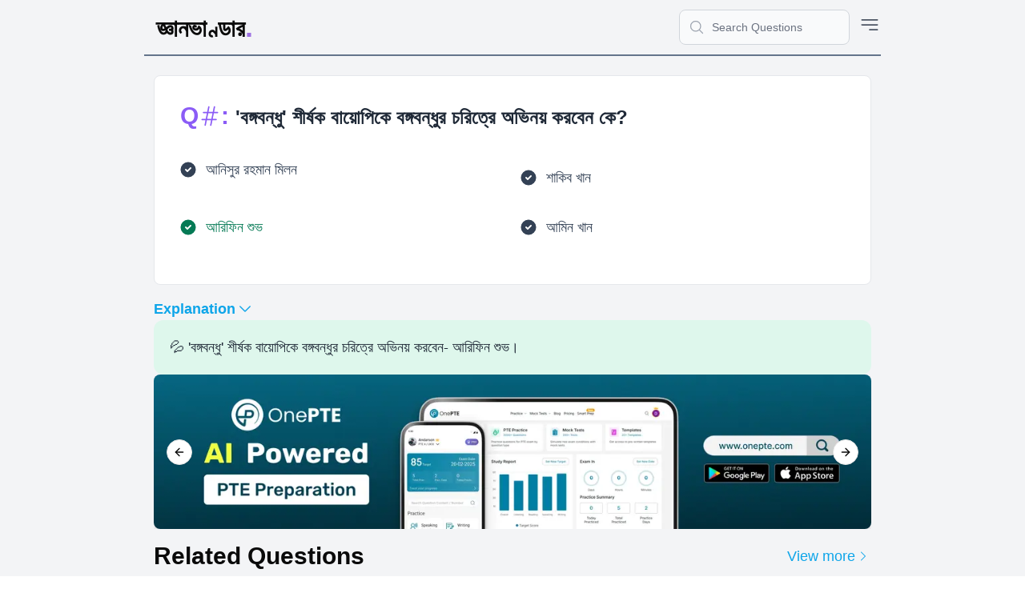

--- FILE ---
content_type: text/html; charset=utf-8
request_url: https://quick-quiz.hellobcs.com/category/18/question/1937
body_size: 19665
content:
<!DOCTYPE html><html lang="en"><head><meta charSet="utf-8"/><meta name="viewport" content="width=device-width, initial-scale=1, maximum-scale=5"/><link rel="stylesheet" href="/_next/static/css/5edb56320b30d9dc.css" data-precedence="next"/><link rel="preload" as="script" fetchPriority="low" href="/_next/static/chunks/webpack-00d8a4728d1310dd.js"/><script src="/_next/static/chunks/fd9d1056-a3c9e4410153f7a0.js" async=""></script><script src="/_next/static/chunks/472-2e5cdd2316e89a47.js" async=""></script><script src="/_next/static/chunks/main-app-892c3dff08e9cd4c.js" async=""></script><script src="/_next/static/chunks/413-9f229ebd67c910d1.js" async=""></script><script src="/_next/static/chunks/app/category/%5BcategorySlug%5D/question/loading-e76d6a7585abe87b.js" async=""></script><script src="/_next/static/chunks/app/layout-cfe37c557e9d4dfb.js" async=""></script><meta name="theme-color" content="black"/><title>&#x27;বঙ্গবন্ধু&#x27; শীর্ষক বায়ােপিকে বঙ্গবন্ধুর চরিত্রে অভিনয় করবেন কে?</title><meta name="description" content="&quot;আরিফিন শুভ&quot; উত্তরটি সঠিক।
💦  &#x27;বঙ্গবন্ধু&#x27; শীর্ষক বায়ােপিকে বঙ্গবন্ধুর চরিত্রে অভিনয় করবেন- আরিফিন শুভ।"/><meta name="author" content="জ্ঞানভাণ্ডার"/><meta name="keywords" content="বিসিএস,প্রশ্নব্যাংক,ব্যাংক,সরকারি-বেসরকারি চাকরি নিয়োগ,বিশ্ববিদ্যালয়ে ভর্তি,এসএসসি,এইসএসসি,জেএসসি,জাতীয় বিশ্ববিদ্যালয়ে ভর্তি পরীক্ষা,প্রশ্নপত্র ও সমাধান"/><meta name="robots" content="index, follow"/><meta name="googlebot" content="index, follow"/><link rel="canonical" href="https://quick-quiz.hellobcs.com/category/18/question/1937"/><meta property="og:title" content="&#x27;বঙ্গবন্ধু&#x27; শীর্ষক বায়ােপিকে বঙ্গবন্ধুর চরিত্রে অভিনয় করবেন কে?"/><meta property="og:description" content="&quot;আরিফিন শুভ&quot; উত্তরটি সঠিক। ব্যাখ্যা সহ  জানতে ক্লিক করুন।"/><meta property="og:image" content="https://quick-quiz.hellobcs.com/category/18/question/1937/og-image.png"/><meta name="twitter:card" content="summary_large_image"/><meta name="twitter:title" content="&#x27;বঙ্গবন্ধু&#x27; শীর্ষক বায়ােপিকে বঙ্গবন্ধুর চরিত্রে অভিনয় করবেন কে?"/><meta name="twitter:description" content="&quot;আরিফিন শুভ&quot; উত্তরটি সঠিক। ব্যাখ্যা সহ  জানতে ক্লিক করুন।"/><meta name="twitter:image" content="https://quick-quiz.hellobcs.com/category/18/question/1937/og-image.png"/><link rel="icon" href="/favicon.ico" type="image/x-icon" sizes="16x16"/><script src="/_next/static/chunks/polyfills-c67a75d1b6f99dc8.js" noModule=""></script></head><body class="font-sans"><!--$--><!--$--><!--$?--><template id="B:0"></template><div class="h-screen bg-white"><div class="flex justify-center items-center h-full"><img alt="loading" loading="lazy" width="100" height="100" decoding="async" data-nimg="1" class="h-16 w-16" style="color:transparent" srcSet="/_next/image?url=%2Fspinner.gif&amp;w=128&amp;q=75 1x, /_next/image?url=%2Fspinner.gif&amp;w=256&amp;q=75 2x" src="/_next/image?url=%2Fspinner.gif&amp;w=256&amp;q=75"/></div></div><!--/$--><!--/$--><!--/$--><!--$--><!--/$--><script src="/_next/static/chunks/webpack-00d8a4728d1310dd.js" async=""></script><div hidden id="S:0"><template id="P:1"></template></div><script>(self.__next_f=self.__next_f||[]).push([0]);self.__next_f.push([2,null])</script><script>self.__next_f.push([1,"1:HL[\"/_next/static/css/5edb56320b30d9dc.css\",\"style\"]\n0:\"$L2\"\n"])</script><script>self.__next_f.push([1,"3:I[3728,[],\"\"]\n5:I[9928,[],\"\"]\n6:I[6954,[],\"\"]\n7:I[413,[\"413\",\"static/chunks/413-9f229ebd67c910d1.js\",\"799\",\"static/chunks/app/category/%5BcategorySlug%5D/question/loading-e76d6a7585abe87b.js\"],\"Image\"]\n8:I[7264,[],\"\"]\nc:I[4441,[\"185\",\"static/chunks/app/layout-cfe37c557e9d4dfb.js\"],\"Analytics\"]\nd:I[4400,[\"185\",\"static/chunks/app/layout-cfe37c557e9d4dfb.js\"],\"SpeedInsights\"]\n9:[\"categorySlug\",\"18\",\"d\"]\n"])</script><script>self.__next_f.push([1,"2:[[[\"$\",\"link\",\"0\",{\"rel\":\"stylesheet\",\"href\":\"/_next/static/css/5edb56320b30d9dc.css\",\"precedence\":\"next\",\"crossOrigin\":\"$undefined\"}]],[\"$\",\"$L3\",null,{\"buildId\":\"25I_-FMHJhS_47X_1mYbz\",\"assetPrefix\":\"\",\"initialCanonicalUrl\":\"/category/18/question/1937\",\"initialTree\":[\"\",{\"children\":[\"category\",{\"children\":[[\"categorySlug\",\"18\",\"d\"],{\"children\":[\"question\",{\"children\":[[\"questionSlug\",\"1937\",\"d\"],{\"children\":[\"__PAGE__\",{}]}]}]}]}]},\"$undefined\",\"$undefined\",true],\"initialHead\":[false,\"$L4\"],\"globalErrorComponent\":\"$5\",\"children\":[null,[\"$\",\"html\",null,{\"lang\":\"en\",\"children\":[\"$\",\"body\",null,{\"className\":\"font-sans\",\"children\":[[\"$\",\"$L6\",null,{\"parallelRouterKey\":\"children\",\"segmentPath\":[\"children\"],\"loading\":[\"$\",\"div\",null,{\"className\":\"h-screen bg-white\",\"children\":[\"$\",\"div\",null,{\"className\":\"flex justify-center items-center h-full\",\"children\":[\"$\",\"$L7\",null,{\"className\":\"h-16 w-16\",\"src\":\"/spinner.gif\",\"alt\":\"loading\",\"width\":100,\"height\":100}]}]}],\"loadingStyles\":[],\"loadingScripts\":[],\"hasLoading\":true,\"error\":\"$undefined\",\"errorStyles\":\"$undefined\",\"errorScripts\":\"$undefined\",\"template\":[\"$\",\"$L8\",null,{}],\"templateStyles\":\"$undefined\",\"templateScripts\":\"$undefined\",\"notFound\":[[\"$\",\"title\",null,{\"children\":\"404: This page could not be found.\"}],[\"$\",\"div\",null,{\"style\":{\"fontFamily\":\"system-ui,\\\"Segoe UI\\\",Roboto,Helvetica,Arial,sans-serif,\\\"Apple Color Emoji\\\",\\\"Segoe UI Emoji\\\"\",\"height\":\"100vh\",\"textAlign\":\"center\",\"display\":\"flex\",\"flexDirection\":\"column\",\"alignItems\":\"center\",\"justifyContent\":\"center\"},\"children\":[\"$\",\"div\",null,{\"children\":[[\"$\",\"style\",null,{\"dangerouslySetInnerHTML\":{\"__html\":\"body{color:#000;background:#fff;margin:0}.next-error-h1{border-right:1px solid rgba(0,0,0,.3)}@media (prefers-color-scheme:dark){body{color:#fff;background:#000}.next-error-h1{border-right:1px solid rgba(255,255,255,.3)}}\"}}],[\"$\",\"h1\",null,{\"className\":\"next-error-h1\",\"style\":{\"display\":\"inline-block\",\"margin\":\"0 20px 0 0\",\"padding\":\"0 23px 0 0\",\"fontSize\":24,\"fontWeight\":500,\"verticalAlign\":\"top\",\"lineHeight\":\"49px\"},\"children\":\"404\"}],[\"$\",\"div\",null,{\"style\":{\"display\":\"inline-block\"},\"children\":[\"$\",\"h2\",null,{\"style\":{\"fontSize\":14,\"fontWeight\":400,\"lineHeight\":\"49px\",\"margin\":0},\"children\":\"This page could not be found.\"}]}]]}]}]],\"notFoundStyles\":[],\"childProp\":{\"current\":[\"$\",\"$L6\",null,{\"parallelRouterKey\":\"children\",\"segmentPath\":[\"children\",\"category\",\"children\"],\"loading\":\"$undefined\",\"loadingStyles\":\"$undefined\",\"loadingScripts\":\"$undefined\",\"hasLoading\":false,\"error\":\"$undefined\",\"errorStyles\":\"$undefined\",\"errorScripts\":\"$undefined\",\"template\":[\"$\",\"$L8\",null,{}],\"templateStyles\":\"$undefined\",\"templateScripts\":\"$undefined\",\"notFound\":\"$undefined\",\"notFoundStyles\":\"$undefined\",\"childProp\":{\"current\":[\"$\",\"$L6\",null,{\"parallelRouterKey\":\"children\",\"segmentPath\":[\"children\",\"category\",\"children\",[\"categorySlug\",\"18\",\"d\"],\"children\"],\"loading\":[\"$\",\"div\",null,{\"className\":\"h-screen bg-white\",\"children\":[\"$\",\"div\",null,{\"className\":\"flex justify-center items-center h-full\",\"children\":[\"$\",\"$L7\",null,{\"className\":\"h-16 w-16\",\"src\":\"/spinner.gif\",\"alt\":\"loading\",\"width\":100,\"height\":100}]}]}],\"loadingStyles\":[],\"loadingScripts\":[],\"hasLoading\":true,\"error\":\"$undefined\",\"errorStyles\":\"$undefined\",\"errorScripts\":\"$undefined\",\"template\":[\"$\",\"$L8\",null,{}],\"templateStyles\":\"$undefined\",\"templateScripts\":\"$undefined\",\"notFound\":\"$undefined\",\"notFoundStyles\":\"$undefined\",\"childProp\":{\"current\":[\"$\",\"$L6\",null,{\"parallelRouterKey\":\"children\",\"segmentPath\":[\"children\",\"category\",\"children\",\"$9\",\"children\",\"question\",\"children\"],\"loading\":[\"$\",\"div\",null,{\"className\":\"h-screen bg-white\",\"children\":[\"$\",\"div\",null,{\"className\":\"flex justify-center items-center h-full\",\"children\":[\"$\",\"$L7\",null,{\"className\":\"h-16 w-16\",\"src\":\"/spinner.gif\",\"alt\":\"loading\",\"width\":100,\"height\":100}]}]}],\"loadingStyles\":[],\"loadingScripts\":[],\"hasLoading\":true,\"error\":\"$undefined\",\"errorStyles\":\"$undefined\",\"errorScripts\":\"$undefined\",\"template\":[\"$\",\"$L8\",null,{}],\"templateStyles\":\"$undefined\",\"templateScripts\":\"$undefined\",\"notFound\":\"$undefined\",\"notFoundStyles\":\"$undefined\",\"childProp\":{\"current\":[\"$\",\"$L6\",null,{\"parallelRouterKey\":\"children\",\"segmentPath\":[\"children\",\"category\",\"children\",\"$9\",\"children\",\"question\",\"children\",[\"questionSlug\",\"1937\",\"d\"],\"children\"],\"loading\":\"$undefined\",\"loadingStyles\":\"$undefined\",\"loadingScripts\":\"$undefined\",\"hasLoading\":false,\"error\":\"$undefined\",\"errorStyles\":\"$undefined\",\"errorScripts\":\"$undefined\",\"template\":[\"$\",\"$L8\",null,{}],\"templateStyles\":\"$undefined\",\"templateScripts\":\"$undefined\",\"notFound\":\"$undefined\",\"notFoundStyles\":\"$undefined\",\"childProp\":{\"current\":[\"$La\",\"$Lb\",null],\"segment\":\"__PAGE__\"},\"styles\":null}],\"segment\":[\"questionSlug\",\"1937\",\"d\"]},\"styles\":null}],\"segment\":\"question\"},\"styles\":null}],\"segment\":[\"categorySlug\",\"18\",\"d\"]},\"styles\":null}],\"segment\":\"category\"},\"styles\":null}],[\"$\",\"$Lc\",null,{}],[\"$\",\"$Ld\",null,{}]]}]}],null]}]]\n"])</script><script>self.__next_f.push([1,"4:[[\"$\",\"meta\",\"0\",{\"name\":\"viewport\",\"content\":\"width=device-width, initial-scale=1, maximum-scale=5\"}],[\"$\",\"meta\",\"1\",{\"name\":\"theme-color\",\"content\":\"black\"}],[\"$\",\"meta\",\"2\",{\"charSet\":\"utf-8\"}],[\"$\",\"title\",\"3\",{\"children\":\"'বঙ্গবন্ধু' শীর্ষক বায়ােপিকে বঙ্গবন্ধুর চরিত্রে অভিনয় করবেন কে?\"}],[\"$\",\"meta\",\"4\",{\"name\":\"description\",\"content\":\"\\\"আরিফিন শুভ\\\" উত্তরটি সঠিক।\\n💦  'বঙ্গবন্ধু' শীর্ষক বায়ােপিকে বঙ্গবন্ধুর চরিত্রে অভিনয় করবেন- আরিফিন শুভ।\"}],[\"$\",\"meta\",\"5\",{\"name\":\"author\",\"content\":\"জ্ঞানভাণ্ডার\"}],[\"$\",\"meta\",\"6\",{\"name\":\"keywords\",\"content\":\"বিসিএস,প্রশ্নব্যাংক,ব্যাংক,সরকারি-বেসরকারি চাকরি নিয়োগ,বিশ্ববিদ্যালয়ে ভর্তি,এসএসসি,এইসএসসি,জেএসসি,জাতীয় বিশ্ববিদ্যালয়ে ভর্তি পরীক্ষা,প্রশ্নপত্র ও সমাধান\"}],[\"$\",\"meta\",\"7\",{\"name\":\"robots\",\"content\":\"index, follow\"}],[\"$\",\"meta\",\"8\",{\"name\":\"googlebot\",\"content\":\"index, follow\"}],[\"$\",\"link\",\"9\",{\"rel\":\"canonical\",\"href\":\"https://quick-quiz.hellobcs.com/category/18/question/1937\"}],[\"$\",\"meta\",\"10\",{\"property\":\"og:title\",\"content\":\"'বঙ্গবন্ধু' শীর্ষক বায়ােপিকে বঙ্গবন্ধুর চরিত্রে অভিনয় করবেন কে?\"}],[\"$\",\"meta\",\"11\",{\"property\":\"og:description\",\"content\":\"\\\"আরিফিন শুভ\\\" উত্তরটি সঠিক। ব্যাখ্যা সহ  জানতে ক্লিক করুন।\"}],[\"$\",\"meta\",\"12\",{\"property\":\"og:image\",\"content\":\"https://quick-quiz.hellobcs.com/category/18/question/1937/og-image.png\"}],[\"$\",\"meta\",\"13\",{\"name\":\"twitter:card\",\"content\":\"summary_large_image\"}],[\"$\",\"meta\",\"14\",{\"name\":\"twitter:title\",\"content\":\"'বঙ্গবন্ধু' শীর্ষক বায়ােপিকে বঙ্গবন্ধুর চরিত্রে অভিনয় করবেন কে?\"}],[\"$\",\"meta\",\"15\",{\"name\":\"twitter:description\",\"content\":\"\\\"আরিফিন শুভ\\\" উত্তরটি সঠিক। ব্যাখ্যা সহ  জানতে ক্লিক করুন।\"}],[\"$\",\"meta\",\"16\",{\"name\":\"twitter:image\",\"content\":\"https://quick-quiz.hellobcs.com/category/18/question/1937/og-image.png\"}],[\"$\",\"link\",\"17\",{\"rel\":\"icon\",\"href\":\"/favicon.ico\",\"type\":\"image/x-icon\",\"sizes\":\"16x16\"}]]\n"])</script><script>self.__next_f.push([1,"a:null\n"])</script><script>self.__next_f.push([1,"e:T897a,"])</script><script>self.__next_f.push([1,"{\"@context\":\"https://schema.org/\",\"@type\":\"Quiz\",\"url\":\"https://quick-quiz.hellobcs.com/18\",\"typicalAgeRange\":\"5-\",\"educationalLevel\":\"beginner\",\"countryOfOrigin\":\"Bangladesh\",\"author\":{\"@type\":\"Organization\",\"name\":\"জ্ঞানভাণ্ডার\"},\"assesses\":\"সাধারণ জ্ঞান কুইজের জন্য প্রস্তুত? এই কুইজে আপনার জ্ঞান পরীক্ষা করুন।\",\"educationalAlignment\":[{\"@type\":\"AlignmentObject\",\"alignmentType\":\"educationalSubject\",\"targetName\":\"General Knowledge\"},{\"@type\":\"AlignmentObject\",\"alignmentType\":\"educationalSubject\",\"targetName\":\"সাম্প্রতিক বাংলাদেশ\"}],\"name\":\"সাম্প্রতিক বাংলাদেশ নিয়ে কুইজ\",\"about\":{\"@type\":\"Thing\",\"name\":\"সাম্প্রতিক বাংলাদেশ\"},\"hasPart\":[{\"@type\":\"Question\",\"eduQuestionType\":\"Multiple choice\",\"learningResourceType\":\"Practice problem\",\"name\":\"বঙ্গবন্ধু-১ স্যাটেলাইট এ প্রধান আর্থিক সহায়তাকারী দেশ-\",\"text\":\"বঙ্গবন্ধু-১ স্যাটেলাইট এ প্রধান আর্থিক সহায়তাকারী দেশ-\",\"encodingFormat\":\"text/html\",\"suggestedAnswer\":[{\"@type\":\"Answer\",\"position\":0,\"encodingFormat\":\"text/html\",\"text\":\"যুক্তরাষ্ট্র\",\"comment\":{\"@type\":\"Comment\",\"text\":\"Correct answer\"}},{\"@type\":\"Answer\",\"position\":1,\"encodingFormat\":\"text/html\",\"text\":\"জাপান\",\"comment\":{\"@type\":\"Comment\",\"text\":\"Wrong option\"}},{\"@type\":\"Answer\",\"position\":2,\"encodingFormat\":\"text/html\",\"text\":\"চায়না\",\"comment\":{\"@type\":\"Comment\",\"text\":\"Wrong option\"}},{\"@type\":\"Answer\",\"position\":3,\"encodingFormat\":\"text/html\",\"text\":\"ভারত\",\"comment\":{\"@type\":\"Comment\",\"text\":\"Wrong option\"}}],\"acceptedAnswer\":{\"@type\":\"Answer\",\"position\":0,\"text\":\"যুক্তরাষ্ট্র\",\"answerExplanation\":{\"@type\":\"Answer\",\"text\":\"এক্সিম ব্যাংক (যুক্তরাষ্ট্র)\"},\"comment\":{\"@type\":\"Comment\",\"text\":\"যুক্তরাষ্ট্র উত্তরটি সঠিক।\"},\"encodingFormat\":\"text/html\"},\"comment\":{\"@type\":\"Comment\",\"text\":\"এই প্রশ্নের উত্তর সঠিক কি ভুল সেটা জানতে নিচের বাটনে ক্লিক করুন।\"}},{\"@type\":\"Question\",\"eduQuestionType\":\"Multiple choice\",\"learningResourceType\":\"Practice problem\",\"name\":\"দেশের প্রথম পাতাল রেল স্টেশন হবে-\",\"text\":\"দেশের প্রথম পাতাল রেল স্টেশন হবে-\",\"encodingFormat\":\"text/html\",\"suggestedAnswer\":[{\"@type\":\"Answer\",\"position\":0,\"encodingFormat\":\"text/html\",\"text\":\"১০টি\",\"comment\":{\"@type\":\"Comment\",\"text\":\"Wrong option\"}},{\"@type\":\"Answer\",\"position\":1,\"encodingFormat\":\"text/html\",\"text\":\"২২টি\",\"comment\":{\"@type\":\"Comment\",\"text\":\"Wrong option\"}},{\"@type\":\"Answer\",\"position\":2,\"encodingFormat\":\"text/html\",\"text\":\"৩২টি\",\"comment\":{\"@type\":\"Comment\",\"text\":\"Wrong option\"}},{\"@type\":\"Answer\",\"position\":3,\"encodingFormat\":\"text/html\",\"text\":\"১২টি\",\"comment\":{\"@type\":\"Comment\",\"text\":\"Correct answer\"}}],\"acceptedAnswer\":{\"@type\":\"Answer\",\"position\":3,\"text\":\"১২টি\",\"answerExplanation\":{\"@type\":\"Answer\",\"text\":\"\"},\"comment\":{\"@type\":\"Comment\",\"text\":\"১২টি উত্তরটি সঠিক।\"},\"encodingFormat\":\"text/html\"},\"comment\":{\"@type\":\"Comment\",\"text\":\"এই প্রশ্নের উত্তর সঠিক কি ভুল সেটা জানতে নিচের বাটনে ক্লিক করুন।\"}},{\"@type\":\"Question\",\"eduQuestionType\":\"Multiple choice\",\"learningResourceType\":\"Practice problem\",\"name\":\"বঙ্গবন্ধু স্যাটেলাইট- ১ কোথা হতে উৎক্ষেপণ করা হয়?\",\"text\":\"বঙ্গবন্ধু স্যাটেলাইট- ১ কোথা হতে উৎক্ষেপণ করা হয়?\",\"encodingFormat\":\"text/html\",\"suggestedAnswer\":[{\"@type\":\"Answer\",\"position\":0,\"encodingFormat\":\"text/html\",\"text\":\"কেনেডি স্পেস সেন্টার\",\"comment\":{\"@type\":\"Comment\",\"text\":\"Correct answer\"}},{\"@type\":\"Answer\",\"position\":1,\"encodingFormat\":\"text/html\",\"text\":\"ফ্লোরিডা স্পেস সেন্টার\",\"comment\":{\"@type\":\"Comment\",\"text\":\"Wrong option\"}},{\"@type\":\"Answer\",\"position\":2,\"encodingFormat\":\"text/html\",\"text\":\"নাসা লঞ্চিং সেন্টার\",\"comment\":{\"@type\":\"Comment\",\"text\":\"Wrong option\"}},{\"@type\":\"Answer\",\"position\":3,\"encodingFormat\":\"text/html\",\"text\":\"ইসা স্পেস সেন্টার\",\"comment\":{\"@type\":\"Comment\",\"text\":\"Wrong option\"}}],\"acceptedAnswer\":{\"@type\":\"Answer\",\"position\":0,\"text\":\"কেনেডি স্পেস সেন্টার\",\"answerExplanation\":{\"@type\":\"Answer\",\"text\":\"\"},\"comment\":{\"@type\":\"Comment\",\"text\":\"কেনেডি স্পেস সেন্টার উত্তরটি সঠিক।\"},\"encodingFormat\":\"text/html\"},\"comment\":{\"@type\":\"Comment\",\"text\":\"এই প্রশ্নের উত্তর সঠিক কি ভুল সেটা জানতে নিচের বাটনে ক্লিক করুন।\"}},{\"@type\":\"Question\",\"eduQuestionType\":\"Multiple choice\",\"learningResourceType\":\"Practice problem\",\"name\":\"দেশের প্রথম পানি জাদুঘর-\",\"text\":\"দেশের প্রথম পানি জাদুঘর-\",\"encodingFormat\":\"text/html\",\"suggestedAnswer\":[{\"@type\":\"Answer\",\"position\":0,\"encodingFormat\":\"text/html\",\"text\":\"পটুয়াখালী\",\"comment\":{\"@type\":\"Comment\",\"text\":\"Correct answer\"}},{\"@type\":\"Answer\",\"position\":1,\"encodingFormat\":\"text/html\",\"text\":\"ঢাকা\",\"comment\":{\"@type\":\"Comment\",\"text\":\"Wrong option\"}},{\"@type\":\"Answer\",\"position\":2,\"encodingFormat\":\"text/html\",\"text\":\"খুলনা\",\"comment\":{\"@type\":\"Comment\",\"text\":\"Wrong option\"}},{\"@type\":\"Answer\",\"position\":3,\"encodingFormat\":\"text/html\",\"text\":\"পাবনা\",\"comment\":{\"@type\":\"Comment\",\"text\":\"Wrong option\"}}],\"acceptedAnswer\":{\"@type\":\"Answer\",\"position\":0,\"text\":\"পটুয়াখালী\",\"answerExplanation\":{\"@type\":\"Answer\",\"text\":\"\"},\"comment\":{\"@type\":\"Comment\",\"text\":\"পটুয়াখালী উত্তরটি সঠিক।\"},\"encodingFormat\":\"text/html\"},\"comment\":{\"@type\":\"Comment\",\"text\":\"এই প্রশ্নের উত্তর সঠিক কি ভুল সেটা জানতে নিচের বাটনে ক্লিক করুন।\"}},{\"@type\":\"Question\",\"eduQuestionType\":\"Multiple choice\",\"learningResourceType\":\"Practice problem\",\"name\":\"দেশের ওয়াইফাই নগরী-\",\"text\":\"দেশের ওয়াইফাই নগরী-\",\"encodingFormat\":\"text/html\",\"suggestedAnswer\":[{\"@type\":\"Answer\",\"position\":0,\"encodingFormat\":\"text/html\",\"text\":\"খুলনা\",\"comment\":{\"@type\":\"Comment\",\"text\":\"Wrong option\"}},{\"@type\":\"Answer\",\"position\":1,\"encodingFormat\":\"text/html\",\"text\":\"ঢাকা\",\"comment\":{\"@type\":\"Comment\",\"text\":\"Wrong option\"}},{\"@type\":\"Answer\",\"position\":2,\"encodingFormat\":\"text/html\",\"text\":\"পাবনা\",\"comment\":{\"@type\":\"Comment\",\"text\":\"Wrong option\"}},{\"@type\":\"Answer\",\"position\":3,\"encodingFormat\":\"text/html\",\"text\":\"সিলেট\",\"comment\":{\"@type\":\"Comment\",\"text\":\"Correct answer\"}}],\"acceptedAnswer\":{\"@type\":\"Answer\",\"position\":3,\"text\":\"সিলেট\",\"answerExplanation\":{\"@type\":\"Answer\",\"text\":\"'ডিজিটাল সিলেট সিটি' প্রকল্পের আওতায় ফ্রি ওয়াইফাই'র জন্য নগরীর ১২৬টি স্থানে করা হয়েছে রাউটার স্থাপন। দেশের প্রথম ফ্রি ওয়াইফাই নগরী  সিলেট।\"},\"comment\":{\"@type\":\"Comment\",\"text\":\"সিলেট উত্তরটি সঠিক।\"},\"encodingFormat\":\"text/html\"},\"comment\":{\"@type\":\"Comment\",\"text\":\"এই প্রশ্নের উত্তর সঠিক কি ভুল সেটা জানতে নিচের বাটনে ক্লিক করুন।\"}},{\"@type\":\"Question\",\"eduQuestionType\":\"Multiple choice\",\"learningResourceType\":\"Practice problem\",\"name\":\" পাট থেকে ঢেউটিনের আবিষ্কার করেন কে?\",\"text\":\" পাট থেকে ঢেউটিনের আবিষ্কার করেন কে?\",\"encodingFormat\":\"text/html\",\"suggestedAnswer\":[{\"@type\":\"Answer\",\"position\":0,\"encodingFormat\":\"text/html\",\"text\":\" আনোয়ার হোসেন\",\"comment\":{\"@type\":\"Comment\",\"text\":\"Wrong option\"}},{\"@type\":\"Answer\",\"position\":1,\"encodingFormat\":\"text/html\",\"text\":\" মাকসুদুল আলম\",\"comment\":{\"@type\":\"Comment\",\"text\":\"Wrong option\"}},{\"@type\":\"Answer\",\"position\":2,\"encodingFormat\":\"text/html\",\"text\":\" আলী আকবর চৌধুরী\",\"comment\":{\"@type\":\"Comment\",\"text\":\"Wrong option\"}},{\"@type\":\"Answer\",\"position\":3,\"encodingFormat\":\"text/html\",\"text\":\" মোবারক আহমেদ খান\",\"comment\":{\"@type\":\"Comment\",\"text\":\"Correct answer\"}}],\"acceptedAnswer\":{\"@type\":\"Answer\",\"position\":3,\"text\":\" মোবারক আহমেদ খান\",\"answerExplanation\":{\"@type\":\"Answer\",\"text\":\"পাট থেকে ঢেউটিনের আবিষ্কার করেন ড. মোবারক আহমেদ খান। পাট (Jute) দিয়ে তৈরী বলে এ টিনের নাম জুটিন (Jutin)। [উৎসঃ হ্যালো বিসিএস সাম্প্রতিক সমাচার, ডিসেম্বর- ২০১৯]\"},\"comment\":{\"@type\":\"Comment\",\"text\":\" মোবারক আহমেদ খান উত্তরটি সঠিক।\"},\"encodingFormat\":\"text/html\"},\"comment\":{\"@type\":\"Comment\",\"text\":\"এই প্রশ্নের উত্তর সঠিক কি ভুল সেটা জানতে নিচের বাটনে ক্লিক করুন।\"}},{\"@type\":\"Question\",\"eduQuestionType\":\"Multiple choice\",\"learningResourceType\":\"Practice problem\",\"name\":\"রূপপুর বিদ্যুৎকেন্দ্র অবস্থিত-\",\"text\":\"রূপপুর বিদ্যুৎকেন্দ্র অবস্থিত-\",\"encodingFormat\":\"text/html\",\"suggestedAnswer\":[{\"@type\":\"Answer\",\"position\":0,\"encodingFormat\":\"text/html\",\"text\":\"খুলনা\",\"comment\":{\"@type\":\"Comment\",\"text\":\"Wrong option\"}},{\"@type\":\"Answer\",\"position\":1,\"encodingFormat\":\"text/html\",\"text\":\"পটুয়াখালী\",\"comment\":{\"@type\":\"Comment\",\"text\":\"Wrong option\"}},{\"@type\":\"Answer\",\"position\":2,\"encodingFormat\":\"text/html\",\"text\":\"ঢাকা\",\"comment\":{\"@type\":\"Comment\",\"text\":\"Wrong option\"}},{\"@type\":\"Answer\",\"position\":3,\"encodingFormat\":\"text/html\",\"text\":\"পাবনা\",\"comment\":{\"@type\":\"Comment\",\"text\":\"Correct answer\"}}],\"acceptedAnswer\":{\"@type\":\"Answer\",\"position\":3,\"text\":\"পাবনা\",\"answerExplanation\":{\"@type\":\"Answer\",\"text\":\"\"},\"comment\":{\"@type\":\"Comment\",\"text\":\"পাবনা উত্তরটি সঠিক।\"},\"encodingFormat\":\"text/html\"},\"comment\":{\"@type\":\"Comment\",\"text\":\"এই প্রশ্নের উত্তর সঠিক কি ভুল সেটা জানতে নিচের বাটনে ক্লিক করুন।\"}},{\"@type\":\"Question\",\"eduQuestionType\":\"Multiple choice\",\"learningResourceType\":\"Practice problem\",\"name\":\"পরীক্ষামূলক অনলাইন রিটার্ন দাখিল ব্যবস্থা প্রচলন -\",\"text\":\"পরীক্ষামূলক অনলাইন রিটার্ন দাখিল ব্যবস্থা প্রচলন -\",\"encodingFormat\":\"text/html\",\"suggestedAnswer\":[{\"@type\":\"Answer\",\"position\":0,\"encodingFormat\":\"text/html\",\"text\":\"২০১২ সালে\",\"comment\":{\"@type\":\"Comment\",\"text\":\"Correct answer\"}},{\"@type\":\"Answer\",\"position\":1,\"encodingFormat\":\"text/html\",\"text\":\"২০১০ সালে\",\"comment\":{\"@type\":\"Comment\",\"text\":\"Wrong option\"}},{\"@type\":\"Answer\",\"position\":2,\"encodingFormat\":\"text/html\",\"text\":\"২০০৮ সালে\",\"comment\":{\"@type\":\"Comment\",\"text\":\"Wrong option\"}},{\"@type\":\"Answer\",\"position\":3,\"encodingFormat\":\"text/html\",\"text\":\"২০১১ সালে\",\"comment\":{\"@type\":\"Comment\",\"text\":\"Wrong option\"}}],\"acceptedAnswer\":{\"@type\":\"Answer\",\"position\":0,\"text\":\"২০১২ সালে\",\"answerExplanation\":{\"@type\":\"Answer\",\"text\":\"\"},\"comment\":{\"@type\":\"Comment\",\"text\":\"২০১২ সালে উত্তরটি সঠিক।\"},\"encodingFormat\":\"text/html\"},\"comment\":{\"@type\":\"Comment\",\"text\":\"এই প্রশ্নের উত্তর সঠিক কি ভুল সেটা জানতে নিচের বাটনে ক্লিক করুন।\"}},{\"@type\":\"Question\",\"eduQuestionType\":\"Multiple choice\",\"learningResourceType\":\"Practice problem\",\"name\":\"জন্মশতবার্ষিকী উদযাপন জাতীয় কমিটি সভাপতিঃ\",\"text\":\"জন্মশতবার্ষিকী উদযাপন জাতীয় কমিটি সভাপতিঃ\",\"encodingFormat\":\"text/html\",\"suggestedAnswer\":[{\"@type\":\"Answer\",\"position\":0,\"encodingFormat\":\"text/html\",\"text\":\"শেখ হাসিনা\",\"comment\":{\"@type\":\"Comment\",\"text\":\"Correct answer\"}},{\"@type\":\"Answer\",\"position\":1,\"encodingFormat\":\"text/html\",\"text\":\"জাতীয় অধ্যাপক রফিকুল ইসলাম\",\"comment\":{\"@type\":\"Comment\",\"text\":\"Wrong option\"}},{\"@type\":\"Answer\",\"position\":2,\"encodingFormat\":\"text/html\",\"text\":\"ড. আতিউর রহমান\",\"comment\":{\"@type\":\"Comment\",\"text\":\"Wrong option\"}},{\"@type\":\"Answer\",\"position\":3,\"encodingFormat\":\"text/html\",\"text\":\"ড. কামাল আব্দুল নাসের চৌধুরী\",\"comment\":{\"@type\":\"Comment\",\"text\":\"Wrong option\"}}],\"acceptedAnswer\":{\"@type\":\"Answer\",\"position\":0,\"text\":\"শেখ হাসিনা\",\"answerExplanation\":{\"@type\":\"Answer\",\"text\":\"\"},\"comment\":{\"@type\":\"Comment\",\"text\":\"শেখ হাসিনা উত্তরটি সঠিক।\"},\"encodingFormat\":\"text/html\"},\"comment\":{\"@type\":\"Comment\",\"text\":\"এই প্রশ্নের উত্তর সঠিক কি ভুল সেটা জানতে নিচের বাটনে ক্লিক করুন।\"}},{\"@type\":\"Question\",\"eduQuestionType\":\"Multiple choice\",\"learningResourceType\":\"Practice problem\",\"name\":\"SEA-ME-WE-4 সাবমেরিন কেবল সংযুক্ত হয়-\",\"text\":\"SEA-ME-WE-4 সাবমেরিন কেবল সংযুক্ত হয়-\",\"encodingFormat\":\"text/html\",\"suggestedAnswer\":[{\"@type\":\"Answer\",\"position\":0,\"encodingFormat\":\"text/html\",\"text\":\"২০০৬\",\"comment\":{\"@type\":\"Comment\",\"text\":\"Correct answer\"}},{\"@type\":\"Answer\",\"position\":1,\"encodingFormat\":\"text/html\",\"text\":\"২০০৭\",\"comment\":{\"@type\":\"Comment\",\"text\":\"Wrong option\"}},{\"@type\":\"Answer\",\"position\":2,\"encodingFormat\":\"text/html\",\"text\":\"২০০৩\",\"comment\":{\"@type\":\"Comment\",\"text\":\"Wrong option\"}},{\"@type\":\"Answer\",\"position\":3,\"encodingFormat\":\"text/html\",\"text\":\"২০০১\",\"comment\":{\"@type\":\"Comment\",\"text\":\"Wrong option\"}}],\"acceptedAnswer\":{\"@type\":\"Answer\",\"position\":0,\"text\":\"২০০৬\",\"answerExplanation\":{\"@type\":\"Answer\",\"text\":\"\"},\"comment\":{\"@type\":\"Comment\",\"text\":\"২০০৬ উত্তরটি সঠিক।\"},\"encodingFormat\":\"text/html\"},\"comment\":{\"@type\":\"Comment\",\"text\":\"এই প্রশ্নের উত্তর সঠিক কি ভুল সেটা জানতে নিচের বাটনে ক্লিক করুন।\"}},{\"@type\":\"Question\",\"eduQuestionType\":\"Multiple choice\",\"learningResourceType\":\"Practice problem\",\"name\":\"জয়েন্ট ওয়ার্কিং গ্রুপ গঠন করা হয় -\",\"text\":\"জয়েন্ট ওয়ার্কিং গ্রুপ গঠন করা হয় -\",\"encodingFormat\":\"text/html\",\"suggestedAnswer\":[{\"@type\":\"Answer\",\"position\":0,\"encodingFormat\":\"text/html\",\"text\":\"৩০ আগস্ট, ২০১৭\",\"comment\":{\"@type\":\"Comment\",\"text\":\"Wrong option\"}},{\"@type\":\"Answer\",\"position\":1,\"encodingFormat\":\"text/html\",\"text\":\"৬ ডিসেম্বর ২০১৮ সালে\",\"comment\":{\"@type\":\"Comment\",\"text\":\"Wrong option\"}},{\"@type\":\"Answer\",\"position\":2,\"encodingFormat\":\"text/html\",\"text\":\"১৯ ডিসেম্বর, ২০১৭সালে\",\"comment\":{\"@type\":\"Comment\",\"text\":\"Correct answer\"}},{\"@type\":\"Answer\",\"position\":3,\"encodingFormat\":\"text/html\",\"text\":\"২৩ জানুয়ারি, ২০১৭\",\"comment\":{\"@type\":\"Comment\",\"text\":\"Wrong option\"}}],\"acceptedAnswer\":{\"@type\":\"Answer\",\"position\":2,\"text\":\"১৯ ডিসেম্বর, ২০১৭সালে\",\"answerExplanation\":{\"@type\":\"Answer\",\"text\":\"\"},\"comment\":{\"@type\":\"Comment\",\"text\":\"১৯ ডিসেম্বর, ২০১৭সালে উত্তরটি সঠিক।\"},\"encodingFormat\":\"text/html\"},\"comment\":{\"@type\":\"Comment\",\"text\":\"এই প্রশ্নের উত্তর সঠিক কি ভুল সেটা জানতে নিচের বাটনে ক্লিক করুন।\"}},{\"@type\":\"Question\",\"eduQuestionType\":\"Multiple choice\",\"learningResourceType\":\"Practice problem\",\"name\":\" লেমিনেশন ব্যাগ কি?\",\"text\":\" লেমিনেশন ব্যাগ কি?\",\"encodingFormat\":\"text/html\",\"suggestedAnswer\":[{\"@type\":\"Answer\",\"position\":0,\"encodingFormat\":\"text/html\",\"text\":\" পাট থেকে তৈরি ব্যাগ\",\"comment\":{\"@type\":\"Comment\",\"text\":\"Correct answer\"}},{\"@type\":\"Answer\",\"position\":1,\"encodingFormat\":\"text/html\",\"text\":\" পানিরোধী ব্যাগ\",\"comment\":{\"@type\":\"Comment\",\"text\":\"Wrong option\"}},{\"@type\":\"Answer\",\"position\":2,\"encodingFormat\":\"text/html\",\"text\":\" জীবানুরোধী ব্যাগ\",\"comment\":{\"@type\":\"Comment\",\"text\":\"Wrong option\"}},{\"@type\":\"Answer\",\"position\":3,\"encodingFormat\":\"text/html\",\"text\":\" বায়ুরোধী ব্যাগ\",\"comment\":{\"@type\":\"Comment\",\"text\":\"Wrong option\"}}],\"acceptedAnswer\":{\"@type\":\"Answer\",\"position\":0,\"text\":\" পাট থেকে তৈরি ব্যাগ\",\"answerExplanation\":{\"@type\":\"Answer\",\"text\":\"লেমিনেশন ব্যাগ হলো পাট থেকে তৈরি ব্যাগ। [উৎসঃ হ্যালো বিসিএস সাম্প্রতিক সমাচার, এপ্রিল- ২০২০]\"},\"comment\":{\"@type\":\"Comment\",\"text\":\" পাট থেকে তৈরি ব্যাগ উত্তরটি সঠিক।\"},\"encodingFormat\":\"text/html\"},\"comment\":{\"@type\":\"Comment\",\"text\":\"এই প্রশ্নের উত্তর সঠিক কি ভুল সেটা জানতে নিচের বাটনে ক্লিক করুন।\"}},{\"@type\":\"Question\",\"eduQuestionType\":\"Multiple choice\",\"learningResourceType\":\"Practice problem\",\"name\":\"রােহিঙ্গা মিয়ানমার থেকে সীমানা পেরিয়ে প্রতিবেশী বাংলাদেশে পালিয়ে আসে-\",\"text\":\"রােহিঙ্গা মিয়ানমার থেকে সীমানা পেরিয়ে প্রতিবেশী বাংলাদেশে পালিয়ে আসে-\",\"encodingFormat\":\"text/html\",\"suggestedAnswer\":[{\"@type\":\"Answer\",\"position\":0,\"encodingFormat\":\"text/html\",\"text\":\"২০১৯\",\"comment\":{\"@type\":\"Comment\",\"text\":\"Wrong option\"}},{\"@type\":\"Answer\",\"position\":1,\"encodingFormat\":\"text/html\",\"text\":\"২০১৭\",\"comment\":{\"@type\":\"Comment\",\"text\":\"Correct answer\"}},{\"@type\":\"Answer\",\"position\":2,\"encodingFormat\":\"text/html\",\"text\":\"২০১৮\",\"comment\":{\"@type\":\"Comment\",\"text\":\"Wrong option\"}},{\"@type\":\"Answer\",\"position\":3,\"encodingFormat\":\"text/html\",\"text\":\"২০১৬\",\"comment\":{\"@type\":\"Comment\",\"text\":\"Wrong option\"}}],\"acceptedAnswer\":{\"@type\":\"Answer\",\"position\":1,\"text\":\"২০১৭\",\"answerExplanation\":{\"@type\":\"Answer\",\"text\":\"২০১৭ সালের আগস্টের পর থেকে মিয়ানমার সেনাবাহিনীর বর্বরতার শিকার হয়ে প্রায় সাড়ে ৭ লাখ রােহিঙ্গা মিয়ানমার থেকে সীমানা পেরিয়ে প্রতিবেশী বাংলাদেশে পালিয়ে আসে\"},\"comment\":{\"@type\":\"Comment\",\"text\":\"২০১৭ উত্তরটি সঠিক।\"},\"encodingFormat\":\"text/html\"},\"comment\":{\"@type\":\"Comment\",\"text\":\"এই প্রশ্নের উত্তর সঠিক কি ভুল সেটা জানতে নিচের বাটনে ক্লিক করুন।\"}},{\"@type\":\"Question\",\"eduQuestionType\":\"Multiple choice\",\"learningResourceType\":\"Practice problem\",\"name\":\"প্রথম সৌরচালিত হেলিকপ্টার আবিষ্কার করেন-\",\"text\":\"প্রথম সৌরচালিত হেলিকপ্টার আবিষ্কার করেন-\",\"encodingFormat\":\"text/html\",\"suggestedAnswer\":[{\"@type\":\"Answer\",\"position\":0,\"encodingFormat\":\"text/html\",\"text\":\"সাইফুল ইসলাম\",\"comment\":{\"@type\":\"Comment\",\"text\":\"Wrong option\"}},{\"@type\":\"Answer\",\"position\":1,\"encodingFormat\":\"text/html\",\"text\":\"ড. হাসান শহীদ\",\"comment\":{\"@type\":\"Comment\",\"text\":\"Correct answer\"}},{\"@type\":\"Answer\",\"position\":2,\"encodingFormat\":\"text/html\",\"text\":\"আয়েশা আরেফিন টুম্পা\",\"comment\":{\"@type\":\"Comment\",\"text\":\"Wrong option\"}},{\"@type\":\"Answer\",\"position\":3,\"encodingFormat\":\"text/html\",\"text\":\"শুভ রায়\",\"comment\":{\"@type\":\"Comment\",\"text\":\"Wrong option\"}}],\"acceptedAnswer\":{\"@type\":\"Answer\",\"position\":1,\"text\":\"ড. হাসান শহীদ\",\"answerExplanation\":{\"@type\":\"Answer\",\"text\":\"বিশ্বের প্রথম সৌরচালিত হেলিকপ্টার এর আবিস্কারক বিজ্ঞানী হাসান শহীদ।\"},\"comment\":{\"@type\":\"Comment\",\"text\":\"ড. হাসান শহীদ উত্তরটি সঠিক।\"},\"encodingFormat\":\"text/html\"},\"comment\":{\"@type\":\"Comment\",\"text\":\"এই প্রশ্নের উত্তর সঠিক কি ভুল সেটা জানতে নিচের বাটনে ক্লিক করুন।\"}},{\"@type\":\"Question\",\"eduQuestionType\":\"Multiple choice\",\"learningResourceType\":\"Practice problem\",\"name\":\"পায়রা বিদ্যুৎকেন্দ্র তৈরিতে সহায়তা দেয়-\",\"text\":\"পায়রা বিদ্যুৎকেন্দ্র তৈরিতে সহায়তা দেয়-\",\"encodingFormat\":\"text/html\",\"suggestedAnswer\":[{\"@type\":\"Answer\",\"position\":0,\"encodingFormat\":\"text/html\",\"text\":\"চীন ও জার্মানি\",\"comment\":{\"@type\":\"Comment\",\"text\":\"Correct answer\"}},{\"@type\":\"Answer\",\"position\":1,\"encodingFormat\":\"text/html\",\"text\":\"রাশিয়া ও  কানাডা\",\"comment\":{\"@type\":\"Comment\",\"text\":\"Wrong option\"}},{\"@type\":\"Answer\",\"position\":2,\"encodingFormat\":\"text/html\",\"text\":\"রাশিয়া ও  চায়না\",\"comment\":{\"@type\":\"Comment\",\"text\":\"Wrong option\"}},{\"@type\":\"Answer\",\"position\":3,\"encodingFormat\":\"text/html\",\"text\":\"জাপান  ও  ভারত\",\"comment\":{\"@type\":\"Comment\",\"text\":\"Wrong option\"}}],\"acceptedAnswer\":{\"@type\":\"Answer\",\"position\":0,\"text\":\"চীন ও জার্মানি\",\"answerExplanation\":{\"@type\":\"Answer\",\"text\":\"\"},\"comment\":{\"@type\":\"Comment\",\"text\":\"চীন ও জার্মানি উত্তরটি সঠিক।\"},\"encodingFormat\":\"text/html\"},\"comment\":{\"@type\":\"Comment\",\"text\":\"এই প্রশ্নের উত্তর সঠিক কি ভুল সেটা জানতে নিচের বাটনে ক্লিক করুন।\"}},{\"@type\":\"Question\",\"eduQuestionType\":\"Multiple choice\",\"learningResourceType\":\"Practice problem\",\"name\":\" ষষ্ঠ জনশুমারি ও গৃহগণনা অনুষ্ঠিত হবে কবে?\",\"text\":\" ষষ্ঠ জনশুমারি ও গৃহগণনা অনুষ্ঠিত হবে কবে?\",\"encodingFormat\":\"text/html\",\"suggestedAnswer\":[{\"@type\":\"Answer\",\"position\":0,\"encodingFormat\":\"text/html\",\"text\":\" ২-৮ জানুয়ারি, ২০২১\",\"comment\":{\"@type\":\"Comment\",\"text\":\"Wrong option\"}},{\"@type\":\"Answer\",\"position\":1,\"encodingFormat\":\"text/html\",\"text\":\" ১-৫ জানুয়ারি, ২০২১\",\"comment\":{\"@type\":\"Comment\",\"text\":\"Wrong option\"}},{\"@type\":\"Answer\",\"position\":2,\"encodingFormat\":\"text/html\",\"text\":\" ১০-১৬ জানুয়ারি, ২০২১\",\"comment\":{\"@type\":\"Comment\",\"text\":\"Wrong option\"}},{\"@type\":\"Answer\",\"position\":3,\"encodingFormat\":\"text/html\",\"text\":\" ২৫-৩১ অক্টোবর , ২০২১\",\"comment\":{\"@type\":\"Comment\",\"text\":\"Correct answer\"}}],\"acceptedAnswer\":{\"@type\":\"Answer\",\"position\":3,\"text\":\" ২৫-৩১ অক্টোবর , ২০২১\",\"answerExplanation\":{\"@type\":\"Answer\",\"text\":\"\"},\"comment\":{\"@type\":\"Comment\",\"text\":\" ২৫-৩১ অক্টোবর , ২০২১ উত্তরটি সঠিক।\"},\"encodingFormat\":\"text/html\"},\"comment\":{\"@type\":\"Comment\",\"text\":\"এই প্রশ্নের উত্তর সঠিক কি ভুল সেটা জানতে নিচের বাটনে ক্লিক করুন।\"}},{\"@type\":\"Question\",\"eduQuestionType\":\"Multiple choice\",\"learningResourceType\":\"Practice problem\",\"name\":\"বঙ্গবন্ধুর স্মৃতি বিজড়িত কলকাতার ইসলামিয়া কলেজের বর্তমান নাম-\",\"text\":\"বঙ্গবন্ধুর স্মৃতি বিজড়িত কলকাতার ইসলামিয়া কলেজের বর্তমান নাম-\",\"encodingFormat\":\"text/html\",\"suggestedAnswer\":[{\"@type\":\"Answer\",\"position\":0,\"encodingFormat\":\"text/html\",\"text\":\"মাওলানা আজাদ কলেজ\",\"comment\":{\"@type\":\"Comment\",\"text\":\"Correct answer\"}},{\"@type\":\"Answer\",\"position\":1,\"encodingFormat\":\"text/html\",\"text\":\"নেতাজী সুভাষ চন্দ্র বসু কলেজ\",\"comment\":{\"@type\":\"Comment\",\"text\":\"Wrong option\"}},{\"@type\":\"Answer\",\"position\":2,\"encodingFormat\":\"text/html\",\"text\":\"গান্ধী কলেজ\",\"comment\":{\"@type\":\"Comment\",\"text\":\"Wrong option\"}},{\"@type\":\"Answer\",\"position\":3,\"encodingFormat\":\"text/html\",\"text\":\"বঙ্গবন্ধু শেখ মুজিবুর রহমান কলেজ\",\"comment\":{\"@type\":\"Comment\",\"text\":\"Wrong option\"}}],\"acceptedAnswer\":{\"@type\":\"Answer\",\"position\":0,\"text\":\"মাওলানা আজাদ কলেজ\",\"answerExplanation\":{\"@type\":\"Answer\",\"text\":\"কলকাতার ইসলামিয়া কলেজের বর্তমান নামমাওলানা আজাদ কলেজ। উল্লেখ্য, ১৯৪২ সালে বঙ্গবন্ধু শেখ মুজিবুর রহমান ইসলামিয়া কলেজের বেকার হােস্টেলের ২৪ নম্বর রুমে থাকতেন।\"},\"comment\":{\"@type\":\"Comment\",\"text\":\"মাওলানা আজাদ কলেজ উত্তরটি সঠিক।\"},\"encodingFormat\":\"text/html\"},\"comment\":{\"@type\":\"Comment\",\"text\":\"এই প্রশ্নের উত্তর সঠিক কি ভুল সেটা জানতে নিচের বাটনে ক্লিক করুন।\"}},{\"@type\":\"Question\",\"eduQuestionType\":\"Multiple choice\",\"learningResourceType\":\"Practice problem\",\"name\":\"জাতির জনককে ‘বঙ্গবন্ধু' উপাধি দেয়া হয় কবে-\",\"text\":\"জাতির জনককে ‘বঙ্গবন্ধু' উপাধি দেয়া হয় কবে-\",\"encodingFormat\":\"text/html\",\"suggestedAnswer\":[{\"@type\":\"Answer\",\"position\":0,\"encodingFormat\":\"text/html\",\"text\":\"২৩ ফেব্রুয়ারি, ১৯৬৯\",\"comment\":{\"@type\":\"Comment\",\"text\":\"Correct answer\"}},{\"@type\":\"Answer\",\"position\":1,\"encodingFormat\":\"text/html\",\"text\":\"১৭ এপ্রিল, ১৯৬৯\",\"comment\":{\"@type\":\"Comment\",\"text\":\"Wrong option\"}},{\"@type\":\"Answer\",\"position\":2,\"encodingFormat\":\"text/html\",\"text\":\"১০ জানুয়ারি, ১৯৬৯\",\"comment\":{\"@type\":\"Comment\",\"text\":\"Wrong option\"}},{\"@type\":\"Answer\",\"position\":3,\"encodingFormat\":\"text/html\",\"text\":\"২৬ এপ্রিল, ১৯৬৯\",\"comment\":{\"@type\":\"Comment\",\"text\":\"Wrong option\"}}],\"acceptedAnswer\":{\"@type\":\"Answer\",\"position\":0,\"text\":\"২৩ ফেব্রুয়ারি, ১৯৬৯\",\"answerExplanation\":{\"@type\":\"Answer\",\"text\":\"\"},\"comment\":{\"@type\":\"Comment\",\"text\":\"২৩ ফেব্রুয়ারি, ১৯৬৯ উত্তরটি সঠিক।\"},\"encodingFormat\":\"text/html\"},\"comment\":{\"@type\":\"Comment\",\"text\":\"এই প্রশ্নের উত্তর সঠিক কি ভুল সেটা জানতে নিচের বাটনে ক্লিক করুন।\"}},{\"@type\":\"Question\",\"eduQuestionType\":\"Multiple choice\",\"learningResourceType\":\"Practice problem\",\"name\":\"বাংলাদেশের প্রথম লােহার খনিটি কোন জেলায় আবিষ্কৃত হয়েছে?\",\"text\":\"বাংলাদেশের প্রথম লােহার খনিটি কোন জেলায় আবিষ্কৃত হয়েছে?\",\"encodingFormat\":\"text/html\",\"suggestedAnswer\":[{\"@type\":\"Answer\",\"position\":0,\"encodingFormat\":\"text/html\",\"text\":\"দিনাজপুরে\",\"comment\":{\"@type\":\"Comment\",\"text\":\"Correct answer\"}},{\"@type\":\"Answer\",\"position\":1,\"encodingFormat\":\"text/html\",\"text\":\"পাবনায়\",\"comment\":{\"@type\":\"Comment\",\"text\":\"Wrong option\"}},{\"@type\":\"Answer\",\"position\":2,\"encodingFormat\":\"text/html\",\"text\":\"রংপুরে\",\"comment\":{\"@type\":\"Comment\",\"text\":\"Wrong option\"}},{\"@type\":\"Answer\",\"position\":3,\"encodingFormat\":\"text/html\",\"text\":\"রাজশাহীতে\",\"comment\":{\"@type\":\"Comment\",\"text\":\"Wrong option\"}}],\"acceptedAnswer\":{\"@type\":\"Answer\",\"position\":0,\"text\":\"দিনাজপুরে\",\"answerExplanation\":{\"@type\":\"Answer\",\"text\":\"\"},\"comment\":{\"@type\":\"Comment\",\"text\":\"দিনাজপুরে উত্তরটি সঠিক।\"},\"encodingFormat\":\"text/html\"},\"comment\":{\"@type\":\"Comment\",\"text\":\"এই প্রশ্নের উত্তর সঠিক কি ভুল সেটা জানতে নিচের বাটনে ক্লিক করুন।\"}},{\"@type\":\"Question\",\"eduQuestionType\":\"Multiple choice\",\"learningResourceType\":\"Practice problem\",\"name\":\"পায়রা কয়লাভিত্তিক বিদ্যুৎকেন্দ্র  প্রকল্পে স্বত্বাধিকারী -\",\"text\":\"পায়রা কয়লাভিত্তিক বিদ্যুৎকেন্দ্র  প্রকল্পে স্বত্বাধিকারী -\",\"encodingFormat\":\"text/html\",\"suggestedAnswer\":[{\"@type\":\"Answer\",\"position\":0,\"encodingFormat\":\"text/html\",\"text\":\"বাংলাদেশ-রাশিয়া\",\"comment\":{\"@type\":\"Comment\",\"text\":\"Wrong option\"}},{\"@type\":\"Answer\",\"position\":1,\"encodingFormat\":\"text/html\",\"text\":\"বাংলাদেশ-ভারত\",\"comment\":{\"@type\":\"Comment\",\"text\":\"Wrong option\"}},{\"@type\":\"Answer\",\"position\":2,\"encodingFormat\":\"text/html\",\"text\":\"বাংলাদেশ-জাপান\",\"comment\":{\"@type\":\"Comment\",\"text\":\"Wrong option\"}},{\"@type\":\"Answer\",\"position\":3,\"encodingFormat\":\"text/html\",\"text\":\"বাংলাদেশ-চীন\",\"comment\":{\"@type\":\"Comment\",\"text\":\"Correct answer\"}}],\"acceptedAnswer\":{\"@type\":\"Answer\",\"position\":3,\"text\":\"বাংলাদেশ-চীন\",\"answerExplanation\":{\"@type\":\"Answer\",\"text\":\"\"},\"comment\":{\"@type\":\"Comment\",\"text\":\"বাংলাদেশ-চীন উত্তরটি সঠিক।\"},\"encodingFormat\":\"text/html\"},\"comment\":{\"@type\":\"Comment\",\"text\":\"এই প্রশ্নের উত্তর সঠিক কি ভুল সেটা জানতে নিচের বাটনে ক্লিক করুন।\"}},{\"@type\":\"Question\",\"eduQuestionType\":\"Multiple choice\",\"learningResourceType\":\"Practice problem\",\"name\":\"'বঙ্গবন্ধু' শীর্ষক বায়ােপিকে বঙ্গবন্ধুর চরিত্রে অভিনয় করবেন কে?\",\"text\":\"'বঙ্গবন্ধু' শীর্ষক বায়ােপিকে বঙ্গবন্ধুর চরিত্রে অভিনয় করবেন কে?\",\"encodingFormat\":\"text/html\",\"suggestedAnswer\":[{\"@type\":\"Answer\",\"position\":0,\"encodingFormat\":\"text/html\",\"text\":\"আনিসুর রহমান মিলন\",\"comment\":{\"@type\":\"Comment\",\"text\":\"Wrong option\"}},{\"@type\":\"Answer\",\"position\":1,\"encodingFormat\":\"text/html\",\"text\":\"শাকিব খান\",\"comment\":{\"@type\":\"Comment\",\"text\":\"Wrong option\"}},{\"@type\":\"Answer\",\"position\":2,\"encodingFormat\":\"text/html\",\"text\":\"আরিফিন শুভ\",\"comment\":{\"@type\":\"Comment\",\"text\":\"Correct answer\"}},{\"@type\":\"Answer\",\"position\":3,\"encodingFormat\":\"text/html\",\"text\":\"আমিন খান\",\"comment\":{\"@type\":\"Comment\",\"text\":\"Wrong option\"}}],\"acceptedAnswer\":{\"@type\":\"Answer\",\"position\":2,\"text\":\"আরিফিন শুভ\",\"answerExplanation\":{\"@type\":\"Answer\",\"text\":\"💦  'বঙ্গবন্ধু' শীর্ষক বায়ােপিকে বঙ্গবন্ধুর চরিত্রে অভিনয় করবেন- আরিফিন শুভ।\"},\"comment\":{\"@type\":\"Comment\",\"text\":\"আরিফিন শুভ উত্তরটি সঠিক।\"},\"encodingFormat\":\"text/html\"},\"comment\":{\"@type\":\"Comment\",\"text\":\"এই প্রশ্নের উত্তর সঠিক কি ভুল সেটা জানতে নিচের বাটনে ক্লিক করুন।\"}}]}"])</script><script>self.__next_f.push([1,"f:T19b2,"])</script><script>self.__next_f.push([1,"{\"@context\":\"https://schema.org/\",\"@type\":\"Quiz\",\"name\":\"সাম্প্রতিক বাংলাদেশ নিয়ে ফ্ল্যাশকার্ড\",\"url\":\"https://quick-quiz.hellobcs.com/18\",\"about\":{\"@type\":\"Thing\",\"name\":\"সাম্প্রতিক বাংলাদেশ\"},\"educationalAlignment\":[{\"@type\":\"AlignmentObject\",\"alignmentType\":\"educationalSubject\",\"targetName\":\"সাম্প্রতিক বাংলাদেশ\"}],\"hasPart\":[{\"@context\":\"https://schema.org/\",\"@type\":\"Question\",\"eduQuestionType\":\"Flashcard\",\"text\":\"বঙ্গবন্ধু-১ স্যাটেলাইট এ প্রধান আর্থিক সহায়তাকারী দেশ-\",\"acceptedAnswer\":{\"@type\":\"Answer\",\"text\":\"যুক্তরাষ্ট্র\"}},{\"@context\":\"https://schema.org/\",\"@type\":\"Question\",\"eduQuestionType\":\"Flashcard\",\"text\":\"দেশের প্রথম পাতাল রেল স্টেশন হবে-\",\"acceptedAnswer\":{\"@type\":\"Answer\",\"text\":\"১২টি\"}},{\"@context\":\"https://schema.org/\",\"@type\":\"Question\",\"eduQuestionType\":\"Flashcard\",\"text\":\"বঙ্গবন্ধু স্যাটেলাইট- ১ কোথা হতে উৎক্ষেপণ করা হয়?\",\"acceptedAnswer\":{\"@type\":\"Answer\",\"text\":\"কেনেডি স্পেস সেন্টার\"}},{\"@context\":\"https://schema.org/\",\"@type\":\"Question\",\"eduQuestionType\":\"Flashcard\",\"text\":\"দেশের প্রথম পানি জাদুঘর-\",\"acceptedAnswer\":{\"@type\":\"Answer\",\"text\":\"পটুয়াখালী\"}},{\"@context\":\"https://schema.org/\",\"@type\":\"Question\",\"eduQuestionType\":\"Flashcard\",\"text\":\"দেশের ওয়াইফাই নগরী-\",\"acceptedAnswer\":{\"@type\":\"Answer\",\"text\":\"সিলেট\"}},{\"@context\":\"https://schema.org/\",\"@type\":\"Question\",\"eduQuestionType\":\"Flashcard\",\"text\":\" পাট থেকে ঢেউটিনের আবিষ্কার করেন কে?\",\"acceptedAnswer\":{\"@type\":\"Answer\",\"text\":\" মোবারক আহমেদ খান\"}},{\"@context\":\"https://schema.org/\",\"@type\":\"Question\",\"eduQuestionType\":\"Flashcard\",\"text\":\"রূপপুর বিদ্যুৎকেন্দ্র অবস্থিত-\",\"acceptedAnswer\":{\"@type\":\"Answer\",\"text\":\"পাবনা\"}},{\"@context\":\"https://schema.org/\",\"@type\":\"Question\",\"eduQuestionType\":\"Flashcard\",\"text\":\"পরীক্ষামূলক অনলাইন রিটার্ন দাখিল ব্যবস্থা প্রচলন -\",\"acceptedAnswer\":{\"@type\":\"Answer\",\"text\":\"২০১২ সালে\"}},{\"@context\":\"https://schema.org/\",\"@type\":\"Question\",\"eduQuestionType\":\"Flashcard\",\"text\":\"জন্মশতবার্ষিকী উদযাপন জাতীয় কমিটি সভাপতিঃ\",\"acceptedAnswer\":{\"@type\":\"Answer\",\"text\":\"শেখ হাসিনা\"}},{\"@context\":\"https://schema.org/\",\"@type\":\"Question\",\"eduQuestionType\":\"Flashcard\",\"text\":\"SEA-ME-WE-4 সাবমেরিন কেবল সংযুক্ত হয়-\",\"acceptedAnswer\":{\"@type\":\"Answer\",\"text\":\"২০০৬\"}},{\"@context\":\"https://schema.org/\",\"@type\":\"Question\",\"eduQuestionType\":\"Flashcard\",\"text\":\"জয়েন্ট ওয়ার্কিং গ্রুপ গঠন করা হয় -\",\"acceptedAnswer\":{\"@type\":\"Answer\",\"text\":\"১৯ ডিসেম্বর, ২০১৭সালে\"}},{\"@context\":\"https://schema.org/\",\"@type\":\"Question\",\"eduQuestionType\":\"Flashcard\",\"text\":\" লেমিনেশন ব্যাগ কি?\",\"acceptedAnswer\":{\"@type\":\"Answer\",\"text\":\" পাট থেকে তৈরি ব্যাগ\"}},{\"@context\":\"https://schema.org/\",\"@type\":\"Question\",\"eduQuestionType\":\"Flashcard\",\"text\":\"রােহিঙ্গা মিয়ানমার থেকে সীমানা পেরিয়ে প্রতিবেশী বাংলাদেশে পালিয়ে আসে-\",\"acceptedAnswer\":{\"@type\":\"Answer\",\"text\":\"২০১৭\"}},{\"@context\":\"https://schema.org/\",\"@type\":\"Question\",\"eduQuestionType\":\"Flashcard\",\"text\":\"প্রথম সৌরচালিত হেলিকপ্টার আবিষ্কার করেন-\",\"acceptedAnswer\":{\"@type\":\"Answer\",\"text\":\"ড. হাসান শহীদ\"}},{\"@context\":\"https://schema.org/\",\"@type\":\"Question\",\"eduQuestionType\":\"Flashcard\",\"text\":\"পায়রা বিদ্যুৎকেন্দ্র তৈরিতে সহায়তা দেয়-\",\"acceptedAnswer\":{\"@type\":\"Answer\",\"text\":\"চীন ও জার্মানি\"}},{\"@context\":\"https://schema.org/\",\"@type\":\"Question\",\"eduQuestionType\":\"Flashcard\",\"text\":\" ষষ্ঠ জনশুমারি ও গৃহগণনা অনুষ্ঠিত হবে কবে?\",\"acceptedAnswer\":{\"@type\":\"Answer\",\"text\":\" ২৫-৩১ অক্টোবর , ২০২১\"}},{\"@context\":\"https://schema.org/\",\"@type\":\"Question\",\"eduQuestionType\":\"Flashcard\",\"text\":\"বঙ্গবন্ধুর স্মৃতি বিজড়িত কলকাতার ইসলামিয়া কলেজের বর্তমান নাম-\",\"acceptedAnswer\":{\"@type\":\"Answer\",\"text\":\"মাওলানা আজাদ কলেজ\"}},{\"@context\":\"https://schema.org/\",\"@type\":\"Question\",\"eduQuestionType\":\"Flashcard\",\"text\":\"জাতির জনককে ‘বঙ্গবন্ধু' উপাধি দেয়া হয় কবে-\",\"acceptedAnswer\":{\"@type\":\"Answer\",\"text\":\"২৩ ফেব্রুয়ারি, ১৯৬৯\"}},{\"@context\":\"https://schema.org/\",\"@type\":\"Question\",\"eduQuestionType\":\"Flashcard\",\"text\":\"বাংলাদেশের প্রথম লােহার খনিটি কোন জেলায় আবিষ্কৃত হয়েছে?\",\"acceptedAnswer\":{\"@type\":\"Answer\",\"text\":\"দিনাজপুরে\"}},{\"@context\":\"https://schema.org/\",\"@type\":\"Question\",\"eduQuestionType\":\"Flashcard\",\"text\":\"পায়রা কয়লাভিত্তিক বিদ্যুৎকেন্দ্র  প্রকল্পে স্বত্বাধিকারী -\",\"acceptedAnswer\":{\"@type\":\"Answer\",\"text\":\"বাংলাদেশ-চীন\"}},{\"@context\":\"https://schema.org/\",\"@type\":\"Question\",\"eduQuestionType\":\"Flashcard\",\"text\":\"'বঙ্গবন্ধু' শীর্ষক বায়ােপিকে বঙ্গবন্ধুর চরিত্রে অভিনয় করবেন কে?\",\"acceptedAnswer\":{\"@type\":\"Answer\",\"text\":\"আরিফিন শুভ\"}}]}"])</script><script>self.__next_f.push([1,"b:[[\"$\",\"script\",null,{\"type\":\"application/ld+json\",\"dangerouslySetInnerHTML\":{\"__html\":\"{\\\"@context\\\":\\\"https://schema.org\\\",\\\"@type\\\":\\\"Organization\\\",\\\"name\\\":\\\"জ্ঞানভাণ্ডার\\\",\\\"url\\\":\\\"https://quick-quiz.hellobcs.com\\\",\\\"logo\\\":\\\"https://quick-quiz.hellobcs.com/logo.png\\\",\\\"sameAs\\\":[\\\"https://www.facebook.com/hellobcsbd\\\",\\\"https://www.linkedin.com/company/hello-bcs\\\"]}\"}}],[\"$\",\"script\",null,{\"type\":\"application/ld+json\",\"dangerouslySetInnerHTML\":{\"__html\":\"$e\"}}],[\"$\",\"script\",null,{\"type\":\"application/ld+json\",\"dangerouslySetInnerHTML\":{\"__html\":\"$f\"}}],[\"$\",\"script\",null,{\"type\":\"application/ld+json\",\"dangerouslySetInnerHTML\":{\"__html\":\"{\\\"@context\\\":\\\"https://schema.org\\\",\\\"@type\\\":\\\"BreadcrumbList\\\",\\\"name\\\":\\\"জ্ঞানভাণ্ডার\\\",\\\"itemListElement\\\":[{\\\"@type\\\":\\\"ListItem\\\",\\\"position\\\":1,\\\"name\\\":\\\"হোম\\\",\\\"item\\\":\\\"https://quick-quiz.hellobcs.com/\\\"},{\\\"@type\\\":\\\"ListItem\\\",\\\"position\\\":2,\\\"name\\\":\\\"ক্যাটাগরি\\\",\\\"item\\\":\\\"https://quick-quiz.hellobcs.com/\\\"},{\\\"@type\\\":\\\"ListItem\\\",\\\"position\\\":3,\\\"name\\\":\\\"সাম্প্রতিক বাংলাদেশ\\\",\\\"item\\\":\\\"https://quick-quiz.hellobcs.com/category/18\\\"},{\\\"@type\\\":\\\"ListItem\\\",\\\"position\\\":4,\\\"name\\\":\\\"'বঙ্গবন্ধু' শীর্ষক বায়ােপিকে বঙ্গবন্ধুর চরিত্রে অভিনয় করবেন কে?\\\",\\\"item\\\":\\\"https://quick-quiz.hellobcs.com/category/18/question/1937\\\"}]}\"}}],\"$L10\"]\n"])</script><div hidden id="S:1"><script type="application/ld+json">{"@context":"https://schema.org","@type":"Organization","name":"জ্ঞানভাণ্ডার","url":"https://quick-quiz.hellobcs.com","logo":"https://quick-quiz.hellobcs.com/logo.png","sameAs":["https://www.facebook.com/hellobcsbd","https://www.linkedin.com/company/hello-bcs"]}</script><script type="application/ld+json">{"@context":"https://schema.org/","@type":"Quiz","url":"https://quick-quiz.hellobcs.com/18","typicalAgeRange":"5-","educationalLevel":"beginner","countryOfOrigin":"Bangladesh","author":{"@type":"Organization","name":"জ্ঞানভাণ্ডার"},"assesses":"সাধারণ জ্ঞান কুইজের জন্য প্রস্তুত? এই কুইজে আপনার জ্ঞান পরীক্ষা করুন।","educationalAlignment":[{"@type":"AlignmentObject","alignmentType":"educationalSubject","targetName":"General Knowledge"},{"@type":"AlignmentObject","alignmentType":"educationalSubject","targetName":"সাম্প্রতিক বাংলাদেশ"}],"name":"সাম্প্রতিক বাংলাদেশ নিয়ে কুইজ","about":{"@type":"Thing","name":"সাম্প্রতিক বাংলাদেশ"},"hasPart":[{"@type":"Question","eduQuestionType":"Multiple choice","learningResourceType":"Practice problem","name":"বঙ্গবন্ধু-১ স্যাটেলাইট এ প্রধান আর্থিক সহায়তাকারী দেশ-","text":"বঙ্গবন্ধু-১ স্যাটেলাইট এ প্রধান আর্থিক সহায়তাকারী দেশ-","encodingFormat":"text/html","suggestedAnswer":[{"@type":"Answer","position":0,"encodingFormat":"text/html","text":"যুক্তরাষ্ট্র","comment":{"@type":"Comment","text":"Correct answer"}},{"@type":"Answer","position":1,"encodingFormat":"text/html","text":"জাপান","comment":{"@type":"Comment","text":"Wrong option"}},{"@type":"Answer","position":2,"encodingFormat":"text/html","text":"চায়না","comment":{"@type":"Comment","text":"Wrong option"}},{"@type":"Answer","position":3,"encodingFormat":"text/html","text":"ভারত","comment":{"@type":"Comment","text":"Wrong option"}}],"acceptedAnswer":{"@type":"Answer","position":0,"text":"যুক্তরাষ্ট্র","answerExplanation":{"@type":"Answer","text":"এক্সিম ব্যাংক (যুক্তরাষ্ট্র)"},"comment":{"@type":"Comment","text":"যুক্তরাষ্ট্র উত্তরটি সঠিক।"},"encodingFormat":"text/html"},"comment":{"@type":"Comment","text":"এই প্রশ্নের উত্তর সঠিক কি ভুল সেটা জানতে নিচের বাটনে ক্লিক করুন।"}},{"@type":"Question","eduQuestionType":"Multiple choice","learningResourceType":"Practice problem","name":"দেশের প্রথম পাতাল রেল স্টেশন হবে-","text":"দেশের প্রথম পাতাল রেল স্টেশন হবে-","encodingFormat":"text/html","suggestedAnswer":[{"@type":"Answer","position":0,"encodingFormat":"text/html","text":"১০টি","comment":{"@type":"Comment","text":"Wrong option"}},{"@type":"Answer","position":1,"encodingFormat":"text/html","text":"২২টি","comment":{"@type":"Comment","text":"Wrong option"}},{"@type":"Answer","position":2,"encodingFormat":"text/html","text":"৩২টি","comment":{"@type":"Comment","text":"Wrong option"}},{"@type":"Answer","position":3,"encodingFormat":"text/html","text":"১২টি","comment":{"@type":"Comment","text":"Correct answer"}}],"acceptedAnswer":{"@type":"Answer","position":3,"text":"১২টি","answerExplanation":{"@type":"Answer","text":""},"comment":{"@type":"Comment","text":"১২টি উত্তরটি সঠিক।"},"encodingFormat":"text/html"},"comment":{"@type":"Comment","text":"এই প্রশ্নের উত্তর সঠিক কি ভুল সেটা জানতে নিচের বাটনে ক্লিক করুন।"}},{"@type":"Question","eduQuestionType":"Multiple choice","learningResourceType":"Practice problem","name":"বঙ্গবন্ধু স্যাটেলাইট- ১ কোথা হতে উৎক্ষেপণ করা হয়?","text":"বঙ্গবন্ধু স্যাটেলাইট- ১ কোথা হতে উৎক্ষেপণ করা হয়?","encodingFormat":"text/html","suggestedAnswer":[{"@type":"Answer","position":0,"encodingFormat":"text/html","text":"কেনেডি স্পেস সেন্টার","comment":{"@type":"Comment","text":"Correct answer"}},{"@type":"Answer","position":1,"encodingFormat":"text/html","text":"ফ্লোরিডা স্পেস সেন্টার","comment":{"@type":"Comment","text":"Wrong option"}},{"@type":"Answer","position":2,"encodingFormat":"text/html","text":"নাসা লঞ্চিং সেন্টার","comment":{"@type":"Comment","text":"Wrong option"}},{"@type":"Answer","position":3,"encodingFormat":"text/html","text":"ইসা স্পেস সেন্টার","comment":{"@type":"Comment","text":"Wrong option"}}],"acceptedAnswer":{"@type":"Answer","position":0,"text":"কেনেডি স্পেস সেন্টার","answerExplanation":{"@type":"Answer","text":""},"comment":{"@type":"Comment","text":"কেনেডি স্পেস সেন্টার উত্তরটি সঠিক।"},"encodingFormat":"text/html"},"comment":{"@type":"Comment","text":"এই প্রশ্নের উত্তর সঠিক কি ভুল সেটা জানতে নিচের বাটনে ক্লিক করুন।"}},{"@type":"Question","eduQuestionType":"Multiple choice","learningResourceType":"Practice problem","name":"দেশের প্রথম পানি জাদুঘর-","text":"দেশের প্রথম পানি জাদুঘর-","encodingFormat":"text/html","suggestedAnswer":[{"@type":"Answer","position":0,"encodingFormat":"text/html","text":"পটুয়াখালী","comment":{"@type":"Comment","text":"Correct answer"}},{"@type":"Answer","position":1,"encodingFormat":"text/html","text":"ঢাকা","comment":{"@type":"Comment","text":"Wrong option"}},{"@type":"Answer","position":2,"encodingFormat":"text/html","text":"খুলনা","comment":{"@type":"Comment","text":"Wrong option"}},{"@type":"Answer","position":3,"encodingFormat":"text/html","text":"পাবনা","comment":{"@type":"Comment","text":"Wrong option"}}],"acceptedAnswer":{"@type":"Answer","position":0,"text":"পটুয়াখালী","answerExplanation":{"@type":"Answer","text":""},"comment":{"@type":"Comment","text":"পটুয়াখালী উত্তরটি সঠিক।"},"encodingFormat":"text/html"},"comment":{"@type":"Comment","text":"এই প্রশ্নের উত্তর সঠিক কি ভুল সেটা জানতে নিচের বাটনে ক্লিক করুন।"}},{"@type":"Question","eduQuestionType":"Multiple choice","learningResourceType":"Practice problem","name":"দেশের ওয়াইফাই নগরী-","text":"দেশের ওয়াইফাই নগরী-","encodingFormat":"text/html","suggestedAnswer":[{"@type":"Answer","position":0,"encodingFormat":"text/html","text":"খুলনা","comment":{"@type":"Comment","text":"Wrong option"}},{"@type":"Answer","position":1,"encodingFormat":"text/html","text":"ঢাকা","comment":{"@type":"Comment","text":"Wrong option"}},{"@type":"Answer","position":2,"encodingFormat":"text/html","text":"পাবনা","comment":{"@type":"Comment","text":"Wrong option"}},{"@type":"Answer","position":3,"encodingFormat":"text/html","text":"সিলেট","comment":{"@type":"Comment","text":"Correct answer"}}],"acceptedAnswer":{"@type":"Answer","position":3,"text":"সিলেট","answerExplanation":{"@type":"Answer","text":"'ডিজিটাল সিলেট সিটি' প্রকল্পের আওতায় ফ্রি ওয়াইফাই'র জন্য নগরীর ১২৬টি স্থানে করা হয়েছে রাউটার স্থাপন। দেশের প্রথম ফ্রি ওয়াইফাই নগরী  সিলেট।"},"comment":{"@type":"Comment","text":"সিলেট উত্তরটি সঠিক।"},"encodingFormat":"text/html"},"comment":{"@type":"Comment","text":"এই প্রশ্নের উত্তর সঠিক কি ভুল সেটা জানতে নিচের বাটনে ক্লিক করুন।"}},{"@type":"Question","eduQuestionType":"Multiple choice","learningResourceType":"Practice problem","name":" পাট থেকে ঢেউটিনের আবিষ্কার করেন কে?","text":" পাট থেকে ঢেউটিনের আবিষ্কার করেন কে?","encodingFormat":"text/html","suggestedAnswer":[{"@type":"Answer","position":0,"encodingFormat":"text/html","text":" আনোয়ার হোসেন","comment":{"@type":"Comment","text":"Wrong option"}},{"@type":"Answer","position":1,"encodingFormat":"text/html","text":" মাকসুদুল আলম","comment":{"@type":"Comment","text":"Wrong option"}},{"@type":"Answer","position":2,"encodingFormat":"text/html","text":" আলী আকবর চৌধুরী","comment":{"@type":"Comment","text":"Wrong option"}},{"@type":"Answer","position":3,"encodingFormat":"text/html","text":" মোবারক আহমেদ খান","comment":{"@type":"Comment","text":"Correct answer"}}],"acceptedAnswer":{"@type":"Answer","position":3,"text":" মোবারক আহমেদ খান","answerExplanation":{"@type":"Answer","text":"পাট থেকে ঢেউটিনের আবিষ্কার করেন ড. মোবারক আহমেদ খান। পাট (Jute) দিয়ে তৈরী বলে এ টিনের নাম জুটিন (Jutin)। [উৎসঃ হ্যালো বিসিএস সাম্প্রতিক সমাচার, ডিসেম্বর- ২০১৯]"},"comment":{"@type":"Comment","text":" মোবারক আহমেদ খান উত্তরটি সঠিক।"},"encodingFormat":"text/html"},"comment":{"@type":"Comment","text":"এই প্রশ্নের উত্তর সঠিক কি ভুল সেটা জানতে নিচের বাটনে ক্লিক করুন।"}},{"@type":"Question","eduQuestionType":"Multiple choice","learningResourceType":"Practice problem","name":"রূপপুর বিদ্যুৎকেন্দ্র অবস্থিত-","text":"রূপপুর বিদ্যুৎকেন্দ্র অবস্থিত-","encodingFormat":"text/html","suggestedAnswer":[{"@type":"Answer","position":0,"encodingFormat":"text/html","text":"খুলনা","comment":{"@type":"Comment","text":"Wrong option"}},{"@type":"Answer","position":1,"encodingFormat":"text/html","text":"পটুয়াখালী","comment":{"@type":"Comment","text":"Wrong option"}},{"@type":"Answer","position":2,"encodingFormat":"text/html","text":"ঢাকা","comment":{"@type":"Comment","text":"Wrong option"}},{"@type":"Answer","position":3,"encodingFormat":"text/html","text":"পাবনা","comment":{"@type":"Comment","text":"Correct answer"}}],"acceptedAnswer":{"@type":"Answer","position":3,"text":"পাবনা","answerExplanation":{"@type":"Answer","text":""},"comment":{"@type":"Comment","text":"পাবনা উত্তরটি সঠিক।"},"encodingFormat":"text/html"},"comment":{"@type":"Comment","text":"এই প্রশ্নের উত্তর সঠিক কি ভুল সেটা জানতে নিচের বাটনে ক্লিক করুন।"}},{"@type":"Question","eduQuestionType":"Multiple choice","learningResourceType":"Practice problem","name":"পরীক্ষামূলক অনলাইন রিটার্ন দাখিল ব্যবস্থা প্রচলন -","text":"পরীক্ষামূলক অনলাইন রিটার্ন দাখিল ব্যবস্থা প্রচলন -","encodingFormat":"text/html","suggestedAnswer":[{"@type":"Answer","position":0,"encodingFormat":"text/html","text":"২০১২ সালে","comment":{"@type":"Comment","text":"Correct answer"}},{"@type":"Answer","position":1,"encodingFormat":"text/html","text":"২০১০ সালে","comment":{"@type":"Comment","text":"Wrong option"}},{"@type":"Answer","position":2,"encodingFormat":"text/html","text":"২০০৮ সালে","comment":{"@type":"Comment","text":"Wrong option"}},{"@type":"Answer","position":3,"encodingFormat":"text/html","text":"২০১১ সালে","comment":{"@type":"Comment","text":"Wrong option"}}],"acceptedAnswer":{"@type":"Answer","position":0,"text":"২০১২ সালে","answerExplanation":{"@type":"Answer","text":""},"comment":{"@type":"Comment","text":"২০১২ সালে উত্তরটি সঠিক।"},"encodingFormat":"text/html"},"comment":{"@type":"Comment","text":"এই প্রশ্নের উত্তর সঠিক কি ভুল সেটা জানতে নিচের বাটনে ক্লিক করুন।"}},{"@type":"Question","eduQuestionType":"Multiple choice","learningResourceType":"Practice problem","name":"জন্মশতবার্ষিকী উদযাপন জাতীয় কমিটি সভাপতিঃ","text":"জন্মশতবার্ষিকী উদযাপন জাতীয় কমিটি সভাপতিঃ","encodingFormat":"text/html","suggestedAnswer":[{"@type":"Answer","position":0,"encodingFormat":"text/html","text":"শেখ হাসিনা","comment":{"@type":"Comment","text":"Correct answer"}},{"@type":"Answer","position":1,"encodingFormat":"text/html","text":"জাতীয় অধ্যাপক রফিকুল ইসলাম","comment":{"@type":"Comment","text":"Wrong option"}},{"@type":"Answer","position":2,"encodingFormat":"text/html","text":"ড. আতিউর রহমান","comment":{"@type":"Comment","text":"Wrong option"}},{"@type":"Answer","position":3,"encodingFormat":"text/html","text":"ড. কামাল আব্দুল নাসের চৌধুরী","comment":{"@type":"Comment","text":"Wrong option"}}],"acceptedAnswer":{"@type":"Answer","position":0,"text":"শেখ হাসিনা","answerExplanation":{"@type":"Answer","text":""},"comment":{"@type":"Comment","text":"শেখ হাসিনা উত্তরটি সঠিক।"},"encodingFormat":"text/html"},"comment":{"@type":"Comment","text":"এই প্রশ্নের উত্তর সঠিক কি ভুল সেটা জানতে নিচের বাটনে ক্লিক করুন।"}},{"@type":"Question","eduQuestionType":"Multiple choice","learningResourceType":"Practice problem","name":"SEA-ME-WE-4 সাবমেরিন কেবল সংযুক্ত হয়-","text":"SEA-ME-WE-4 সাবমেরিন কেবল সংযুক্ত হয়-","encodingFormat":"text/html","suggestedAnswer":[{"@type":"Answer","position":0,"encodingFormat":"text/html","text":"২০০৬","comment":{"@type":"Comment","text":"Correct answer"}},{"@type":"Answer","position":1,"encodingFormat":"text/html","text":"২০০৭","comment":{"@type":"Comment","text":"Wrong option"}},{"@type":"Answer","position":2,"encodingFormat":"text/html","text":"২০০৩","comment":{"@type":"Comment","text":"Wrong option"}},{"@type":"Answer","position":3,"encodingFormat":"text/html","text":"২০০১","comment":{"@type":"Comment","text":"Wrong option"}}],"acceptedAnswer":{"@type":"Answer","position":0,"text":"২০০৬","answerExplanation":{"@type":"Answer","text":""},"comment":{"@type":"Comment","text":"২০০৬ উত্তরটি সঠিক।"},"encodingFormat":"text/html"},"comment":{"@type":"Comment","text":"এই প্রশ্নের উত্তর সঠিক কি ভুল সেটা জানতে নিচের বাটনে ক্লিক করুন।"}},{"@type":"Question","eduQuestionType":"Multiple choice","learningResourceType":"Practice problem","name":"জয়েন্ট ওয়ার্কিং গ্রুপ গঠন করা হয় -","text":"জয়েন্ট ওয়ার্কিং গ্রুপ গঠন করা হয় -","encodingFormat":"text/html","suggestedAnswer":[{"@type":"Answer","position":0,"encodingFormat":"text/html","text":"৩০ আগস্ট, ২০১৭","comment":{"@type":"Comment","text":"Wrong option"}},{"@type":"Answer","position":1,"encodingFormat":"text/html","text":"৬ ডিসেম্বর ২০১৮ সালে","comment":{"@type":"Comment","text":"Wrong option"}},{"@type":"Answer","position":2,"encodingFormat":"text/html","text":"১৯ ডিসেম্বর, ২০১৭সালে","comment":{"@type":"Comment","text":"Correct answer"}},{"@type":"Answer","position":3,"encodingFormat":"text/html","text":"২৩ জানুয়ারি, ২০১৭","comment":{"@type":"Comment","text":"Wrong option"}}],"acceptedAnswer":{"@type":"Answer","position":2,"text":"১৯ ডিসেম্বর, ২০১৭সালে","answerExplanation":{"@type":"Answer","text":""},"comment":{"@type":"Comment","text":"১৯ ডিসেম্বর, ২০১৭সালে উত্তরটি সঠিক।"},"encodingFormat":"text/html"},"comment":{"@type":"Comment","text":"এই প্রশ্নের উত্তর সঠিক কি ভুল সেটা জানতে নিচের বাটনে ক্লিক করুন।"}},{"@type":"Question","eduQuestionType":"Multiple choice","learningResourceType":"Practice problem","name":" লেমিনেশন ব্যাগ কি?","text":" লেমিনেশন ব্যাগ কি?","encodingFormat":"text/html","suggestedAnswer":[{"@type":"Answer","position":0,"encodingFormat":"text/html","text":" পাট থেকে তৈরি ব্যাগ","comment":{"@type":"Comment","text":"Correct answer"}},{"@type":"Answer","position":1,"encodingFormat":"text/html","text":" পানিরোধী ব্যাগ","comment":{"@type":"Comment","text":"Wrong option"}},{"@type":"Answer","position":2,"encodingFormat":"text/html","text":" জীবানুরোধী ব্যাগ","comment":{"@type":"Comment","text":"Wrong option"}},{"@type":"Answer","position":3,"encodingFormat":"text/html","text":" বায়ুরোধী ব্যাগ","comment":{"@type":"Comment","text":"Wrong option"}}],"acceptedAnswer":{"@type":"Answer","position":0,"text":" পাট থেকে তৈরি ব্যাগ","answerExplanation":{"@type":"Answer","text":"লেমিনেশন ব্যাগ হলো পাট থেকে তৈরি ব্যাগ। [উৎসঃ হ্যালো বিসিএস সাম্প্রতিক সমাচার, এপ্রিল- ২০২০]"},"comment":{"@type":"Comment","text":" পাট থেকে তৈরি ব্যাগ উত্তরটি সঠিক।"},"encodingFormat":"text/html"},"comment":{"@type":"Comment","text":"এই প্রশ্নের উত্তর সঠিক কি ভুল সেটা জানতে নিচের বাটনে ক্লিক করুন।"}},{"@type":"Question","eduQuestionType":"Multiple choice","learningResourceType":"Practice problem","name":"রােহিঙ্গা মিয়ানমার থেকে সীমানা পেরিয়ে প্রতিবেশী বাংলাদেশে পালিয়ে আসে-","text":"রােহিঙ্গা মিয়ানমার থেকে সীমানা পেরিয়ে প্রতিবেশী বাংলাদেশে পালিয়ে আসে-","encodingFormat":"text/html","suggestedAnswer":[{"@type":"Answer","position":0,"encodingFormat":"text/html","text":"২০১৯","comment":{"@type":"Comment","text":"Wrong option"}},{"@type":"Answer","position":1,"encodingFormat":"text/html","text":"২০১৭","comment":{"@type":"Comment","text":"Correct answer"}},{"@type":"Answer","position":2,"encodingFormat":"text/html","text":"২০১৮","comment":{"@type":"Comment","text":"Wrong option"}},{"@type":"Answer","position":3,"encodingFormat":"text/html","text":"২০১৬","comment":{"@type":"Comment","text":"Wrong option"}}],"acceptedAnswer":{"@type":"Answer","position":1,"text":"২০১৭","answerExplanation":{"@type":"Answer","text":"২০১৭ সালের আগস্টের পর থেকে মিয়ানমার সেনাবাহিনীর বর্বরতার শিকার হয়ে প্রায় সাড়ে ৭ লাখ রােহিঙ্গা মিয়ানমার থেকে সীমানা পেরিয়ে প্রতিবেশী বাংলাদেশে পালিয়ে আসে"},"comment":{"@type":"Comment","text":"২০১৭ উত্তরটি সঠিক।"},"encodingFormat":"text/html"},"comment":{"@type":"Comment","text":"এই প্রশ্নের উত্তর সঠিক কি ভুল সেটা জানতে নিচের বাটনে ক্লিক করুন।"}},{"@type":"Question","eduQuestionType":"Multiple choice","learningResourceType":"Practice problem","name":"প্রথম সৌরচালিত হেলিকপ্টার আবিষ্কার করেন-","text":"প্রথম সৌরচালিত হেলিকপ্টার আবিষ্কার করেন-","encodingFormat":"text/html","suggestedAnswer":[{"@type":"Answer","position":0,"encodingFormat":"text/html","text":"সাইফুল ইসলাম","comment":{"@type":"Comment","text":"Wrong option"}},{"@type":"Answer","position":1,"encodingFormat":"text/html","text":"ড. হাসান শহীদ","comment":{"@type":"Comment","text":"Correct answer"}},{"@type":"Answer","position":2,"encodingFormat":"text/html","text":"আয়েশা আরেফিন টুম্পা","comment":{"@type":"Comment","text":"Wrong option"}},{"@type":"Answer","position":3,"encodingFormat":"text/html","text":"শুভ রায়","comment":{"@type":"Comment","text":"Wrong option"}}],"acceptedAnswer":{"@type":"Answer","position":1,"text":"ড. হাসান শহীদ","answerExplanation":{"@type":"Answer","text":"বিশ্বের প্রথম সৌরচালিত হেলিকপ্টার এর আবিস্কারক বিজ্ঞানী হাসান শহীদ।"},"comment":{"@type":"Comment","text":"ড. হাসান শহীদ উত্তরটি সঠিক।"},"encodingFormat":"text/html"},"comment":{"@type":"Comment","text":"এই প্রশ্নের উত্তর সঠিক কি ভুল সেটা জানতে নিচের বাটনে ক্লিক করুন।"}},{"@type":"Question","eduQuestionType":"Multiple choice","learningResourceType":"Practice problem","name":"পায়রা বিদ্যুৎকেন্দ্র তৈরিতে সহায়তা দেয়-","text":"পায়রা বিদ্যুৎকেন্দ্র তৈরিতে সহায়তা দেয়-","encodingFormat":"text/html","suggestedAnswer":[{"@type":"Answer","position":0,"encodingFormat":"text/html","text":"চীন ও জার্মানি","comment":{"@type":"Comment","text":"Correct answer"}},{"@type":"Answer","position":1,"encodingFormat":"text/html","text":"রাশিয়া ও  কানাডা","comment":{"@type":"Comment","text":"Wrong option"}},{"@type":"Answer","position":2,"encodingFormat":"text/html","text":"রাশিয়া ও  চায়না","comment":{"@type":"Comment","text":"Wrong option"}},{"@type":"Answer","position":3,"encodingFormat":"text/html","text":"জাপান  ও  ভারত","comment":{"@type":"Comment","text":"Wrong option"}}],"acceptedAnswer":{"@type":"Answer","position":0,"text":"চীন ও জার্মানি","answerExplanation":{"@type":"Answer","text":""},"comment":{"@type":"Comment","text":"চীন ও জার্মানি উত্তরটি সঠিক।"},"encodingFormat":"text/html"},"comment":{"@type":"Comment","text":"এই প্রশ্নের উত্তর সঠিক কি ভুল সেটা জানতে নিচের বাটনে ক্লিক করুন।"}},{"@type":"Question","eduQuestionType":"Multiple choice","learningResourceType":"Practice problem","name":" ষষ্ঠ জনশুমারি ও গৃহগণনা অনুষ্ঠিত হবে কবে?","text":" ষষ্ঠ জনশুমারি ও গৃহগণনা অনুষ্ঠিত হবে কবে?","encodingFormat":"text/html","suggestedAnswer":[{"@type":"Answer","position":0,"encodingFormat":"text/html","text":" ২-৮ জানুয়ারি, ২০২১","comment":{"@type":"Comment","text":"Wrong option"}},{"@type":"Answer","position":1,"encodingFormat":"text/html","text":" ১-৫ জানুয়ারি, ২০২১","comment":{"@type":"Comment","text":"Wrong option"}},{"@type":"Answer","position":2,"encodingFormat":"text/html","text":" ১০-১৬ জানুয়ারি, ২০২১","comment":{"@type":"Comment","text":"Wrong option"}},{"@type":"Answer","position":3,"encodingFormat":"text/html","text":" ২৫-৩১ অক্টোবর , ২০২১","comment":{"@type":"Comment","text":"Correct answer"}}],"acceptedAnswer":{"@type":"Answer","position":3,"text":" ২৫-৩১ অক্টোবর , ২০২১","answerExplanation":{"@type":"Answer","text":""},"comment":{"@type":"Comment","text":" ২৫-৩১ অক্টোবর , ২০২১ উত্তরটি সঠিক।"},"encodingFormat":"text/html"},"comment":{"@type":"Comment","text":"এই প্রশ্নের উত্তর সঠিক কি ভুল সেটা জানতে নিচের বাটনে ক্লিক করুন।"}},{"@type":"Question","eduQuestionType":"Multiple choice","learningResourceType":"Practice problem","name":"বঙ্গবন্ধুর স্মৃতি বিজড়িত কলকাতার ইসলামিয়া কলেজের বর্তমান নাম-","text":"বঙ্গবন্ধুর স্মৃতি বিজড়িত কলকাতার ইসলামিয়া কলেজের বর্তমান নাম-","encodingFormat":"text/html","suggestedAnswer":[{"@type":"Answer","position":0,"encodingFormat":"text/html","text":"মাওলানা আজাদ কলেজ","comment":{"@type":"Comment","text":"Correct answer"}},{"@type":"Answer","position":1,"encodingFormat":"text/html","text":"নেতাজী সুভাষ চন্দ্র বসু কলেজ","comment":{"@type":"Comment","text":"Wrong option"}},{"@type":"Answer","position":2,"encodingFormat":"text/html","text":"গান্ধী কলেজ","comment":{"@type":"Comment","text":"Wrong option"}},{"@type":"Answer","position":3,"encodingFormat":"text/html","text":"বঙ্গবন্ধু শেখ মুজিবুর রহমান কলেজ","comment":{"@type":"Comment","text":"Wrong option"}}],"acceptedAnswer":{"@type":"Answer","position":0,"text":"মাওলানা আজাদ কলেজ","answerExplanation":{"@type":"Answer","text":"কলকাতার ইসলামিয়া কলেজের বর্তমান নামমাওলানা আজাদ কলেজ। উল্লেখ্য, ১৯৪২ সালে বঙ্গবন্ধু শেখ মুজিবুর রহমান ইসলামিয়া কলেজের বেকার হােস্টেলের ২৪ নম্বর রুমে থাকতেন।"},"comment":{"@type":"Comment","text":"মাওলানা আজাদ কলেজ উত্তরটি সঠিক।"},"encodingFormat":"text/html"},"comment":{"@type":"Comment","text":"এই প্রশ্নের উত্তর সঠিক কি ভুল সেটা জানতে নিচের বাটনে ক্লিক করুন।"}},{"@type":"Question","eduQuestionType":"Multiple choice","learningResourceType":"Practice problem","name":"জাতির জনককে ‘বঙ্গবন্ধু' উপাধি দেয়া হয় কবে-","text":"জাতির জনককে ‘বঙ্গবন্ধু' উপাধি দেয়া হয় কবে-","encodingFormat":"text/html","suggestedAnswer":[{"@type":"Answer","position":0,"encodingFormat":"text/html","text":"২৩ ফেব্রুয়ারি, ১৯৬৯","comment":{"@type":"Comment","text":"Correct answer"}},{"@type":"Answer","position":1,"encodingFormat":"text/html","text":"১৭ এপ্রিল, ১৯৬৯","comment":{"@type":"Comment","text":"Wrong option"}},{"@type":"Answer","position":2,"encodingFormat":"text/html","text":"১০ জানুয়ারি, ১৯৬৯","comment":{"@type":"Comment","text":"Wrong option"}},{"@type":"Answer","position":3,"encodingFormat":"text/html","text":"২৬ এপ্রিল, ১৯৬৯","comment":{"@type":"Comment","text":"Wrong option"}}],"acceptedAnswer":{"@type":"Answer","position":0,"text":"২৩ ফেব্রুয়ারি, ১৯৬৯","answerExplanation":{"@type":"Answer","text":""},"comment":{"@type":"Comment","text":"২৩ ফেব্রুয়ারি, ১৯৬৯ উত্তরটি সঠিক।"},"encodingFormat":"text/html"},"comment":{"@type":"Comment","text":"এই প্রশ্নের উত্তর সঠিক কি ভুল সেটা জানতে নিচের বাটনে ক্লিক করুন।"}},{"@type":"Question","eduQuestionType":"Multiple choice","learningResourceType":"Practice problem","name":"বাংলাদেশের প্রথম লােহার খনিটি কোন জেলায় আবিষ্কৃত হয়েছে?","text":"বাংলাদেশের প্রথম লােহার খনিটি কোন জেলায় আবিষ্কৃত হয়েছে?","encodingFormat":"text/html","suggestedAnswer":[{"@type":"Answer","position":0,"encodingFormat":"text/html","text":"দিনাজপুরে","comment":{"@type":"Comment","text":"Correct answer"}},{"@type":"Answer","position":1,"encodingFormat":"text/html","text":"পাবনায়","comment":{"@type":"Comment","text":"Wrong option"}},{"@type":"Answer","position":2,"encodingFormat":"text/html","text":"রংপুরে","comment":{"@type":"Comment","text":"Wrong option"}},{"@type":"Answer","position":3,"encodingFormat":"text/html","text":"রাজশাহীতে","comment":{"@type":"Comment","text":"Wrong option"}}],"acceptedAnswer":{"@type":"Answer","position":0,"text":"দিনাজপুরে","answerExplanation":{"@type":"Answer","text":""},"comment":{"@type":"Comment","text":"দিনাজপুরে উত্তরটি সঠিক।"},"encodingFormat":"text/html"},"comment":{"@type":"Comment","text":"এই প্রশ্নের উত্তর সঠিক কি ভুল সেটা জানতে নিচের বাটনে ক্লিক করুন।"}},{"@type":"Question","eduQuestionType":"Multiple choice","learningResourceType":"Practice problem","name":"পায়রা কয়লাভিত্তিক বিদ্যুৎকেন্দ্র  প্রকল্পে স্বত্বাধিকারী -","text":"পায়রা কয়লাভিত্তিক বিদ্যুৎকেন্দ্র  প্রকল্পে স্বত্বাধিকারী -","encodingFormat":"text/html","suggestedAnswer":[{"@type":"Answer","position":0,"encodingFormat":"text/html","text":"বাংলাদেশ-রাশিয়া","comment":{"@type":"Comment","text":"Wrong option"}},{"@type":"Answer","position":1,"encodingFormat":"text/html","text":"বাংলাদেশ-ভারত","comment":{"@type":"Comment","text":"Wrong option"}},{"@type":"Answer","position":2,"encodingFormat":"text/html","text":"বাংলাদেশ-জাপান","comment":{"@type":"Comment","text":"Wrong option"}},{"@type":"Answer","position":3,"encodingFormat":"text/html","text":"বাংলাদেশ-চীন","comment":{"@type":"Comment","text":"Correct answer"}}],"acceptedAnswer":{"@type":"Answer","position":3,"text":"বাংলাদেশ-চীন","answerExplanation":{"@type":"Answer","text":""},"comment":{"@type":"Comment","text":"বাংলাদেশ-চীন উত্তরটি সঠিক।"},"encodingFormat":"text/html"},"comment":{"@type":"Comment","text":"এই প্রশ্নের উত্তর সঠিক কি ভুল সেটা জানতে নিচের বাটনে ক্লিক করুন।"}},{"@type":"Question","eduQuestionType":"Multiple choice","learningResourceType":"Practice problem","name":"'বঙ্গবন্ধু' শীর্ষক বায়ােপিকে বঙ্গবন্ধুর চরিত্রে অভিনয় করবেন কে?","text":"'বঙ্গবন্ধু' শীর্ষক বায়ােপিকে বঙ্গবন্ধুর চরিত্রে অভিনয় করবেন কে?","encodingFormat":"text/html","suggestedAnswer":[{"@type":"Answer","position":0,"encodingFormat":"text/html","text":"আনিসুর রহমান মিলন","comment":{"@type":"Comment","text":"Wrong option"}},{"@type":"Answer","position":1,"encodingFormat":"text/html","text":"শাকিব খান","comment":{"@type":"Comment","text":"Wrong option"}},{"@type":"Answer","position":2,"encodingFormat":"text/html","text":"আরিফিন শুভ","comment":{"@type":"Comment","text":"Correct answer"}},{"@type":"Answer","position":3,"encodingFormat":"text/html","text":"আমিন খান","comment":{"@type":"Comment","text":"Wrong option"}}],"acceptedAnswer":{"@type":"Answer","position":2,"text":"আরিফিন শুভ","answerExplanation":{"@type":"Answer","text":"💦  'বঙ্গবন্ধু' শীর্ষক বায়ােপিকে বঙ্গবন্ধুর চরিত্রে অভিনয় করবেন- আরিফিন শুভ।"},"comment":{"@type":"Comment","text":"আরিফিন শুভ উত্তরটি সঠিক।"},"encodingFormat":"text/html"},"comment":{"@type":"Comment","text":"এই প্রশ্নের উত্তর সঠিক কি ভুল সেটা জানতে নিচের বাটনে ক্লিক করুন।"}}]}</script><script type="application/ld+json">{"@context":"https://schema.org/","@type":"Quiz","name":"সাম্প্রতিক বাংলাদেশ নিয়ে ফ্ল্যাশকার্ড","url":"https://quick-quiz.hellobcs.com/18","about":{"@type":"Thing","name":"সাম্প্রতিক বাংলাদেশ"},"educationalAlignment":[{"@type":"AlignmentObject","alignmentType":"educationalSubject","targetName":"সাম্প্রতিক বাংলাদেশ"}],"hasPart":[{"@context":"https://schema.org/","@type":"Question","eduQuestionType":"Flashcard","text":"বঙ্গবন্ধু-১ স্যাটেলাইট এ প্রধান আর্থিক সহায়তাকারী দেশ-","acceptedAnswer":{"@type":"Answer","text":"যুক্তরাষ্ট্র"}},{"@context":"https://schema.org/","@type":"Question","eduQuestionType":"Flashcard","text":"দেশের প্রথম পাতাল রেল স্টেশন হবে-","acceptedAnswer":{"@type":"Answer","text":"১২টি"}},{"@context":"https://schema.org/","@type":"Question","eduQuestionType":"Flashcard","text":"বঙ্গবন্ধু স্যাটেলাইট- ১ কোথা হতে উৎক্ষেপণ করা হয়?","acceptedAnswer":{"@type":"Answer","text":"কেনেডি স্পেস সেন্টার"}},{"@context":"https://schema.org/","@type":"Question","eduQuestionType":"Flashcard","text":"দেশের প্রথম পানি জাদুঘর-","acceptedAnswer":{"@type":"Answer","text":"পটুয়াখালী"}},{"@context":"https://schema.org/","@type":"Question","eduQuestionType":"Flashcard","text":"দেশের ওয়াইফাই নগরী-","acceptedAnswer":{"@type":"Answer","text":"সিলেট"}},{"@context":"https://schema.org/","@type":"Question","eduQuestionType":"Flashcard","text":" পাট থেকে ঢেউটিনের আবিষ্কার করেন কে?","acceptedAnswer":{"@type":"Answer","text":" মোবারক আহমেদ খান"}},{"@context":"https://schema.org/","@type":"Question","eduQuestionType":"Flashcard","text":"রূপপুর বিদ্যুৎকেন্দ্র অবস্থিত-","acceptedAnswer":{"@type":"Answer","text":"পাবনা"}},{"@context":"https://schema.org/","@type":"Question","eduQuestionType":"Flashcard","text":"পরীক্ষামূলক অনলাইন রিটার্ন দাখিল ব্যবস্থা প্রচলন -","acceptedAnswer":{"@type":"Answer","text":"২০১২ সালে"}},{"@context":"https://schema.org/","@type":"Question","eduQuestionType":"Flashcard","text":"জন্মশতবার্ষিকী উদযাপন জাতীয় কমিটি সভাপতিঃ","acceptedAnswer":{"@type":"Answer","text":"শেখ হাসিনা"}},{"@context":"https://schema.org/","@type":"Question","eduQuestionType":"Flashcard","text":"SEA-ME-WE-4 সাবমেরিন কেবল সংযুক্ত হয়-","acceptedAnswer":{"@type":"Answer","text":"২০০৬"}},{"@context":"https://schema.org/","@type":"Question","eduQuestionType":"Flashcard","text":"জয়েন্ট ওয়ার্কিং গ্রুপ গঠন করা হয় -","acceptedAnswer":{"@type":"Answer","text":"১৯ ডিসেম্বর, ২০১৭সালে"}},{"@context":"https://schema.org/","@type":"Question","eduQuestionType":"Flashcard","text":" লেমিনেশন ব্যাগ কি?","acceptedAnswer":{"@type":"Answer","text":" পাট থেকে তৈরি ব্যাগ"}},{"@context":"https://schema.org/","@type":"Question","eduQuestionType":"Flashcard","text":"রােহিঙ্গা মিয়ানমার থেকে সীমানা পেরিয়ে প্রতিবেশী বাংলাদেশে পালিয়ে আসে-","acceptedAnswer":{"@type":"Answer","text":"২০১৭"}},{"@context":"https://schema.org/","@type":"Question","eduQuestionType":"Flashcard","text":"প্রথম সৌরচালিত হেলিকপ্টার আবিষ্কার করেন-","acceptedAnswer":{"@type":"Answer","text":"ড. হাসান শহীদ"}},{"@context":"https://schema.org/","@type":"Question","eduQuestionType":"Flashcard","text":"পায়রা বিদ্যুৎকেন্দ্র তৈরিতে সহায়তা দেয়-","acceptedAnswer":{"@type":"Answer","text":"চীন ও জার্মানি"}},{"@context":"https://schema.org/","@type":"Question","eduQuestionType":"Flashcard","text":" ষষ্ঠ জনশুমারি ও গৃহগণনা অনুষ্ঠিত হবে কবে?","acceptedAnswer":{"@type":"Answer","text":" ২৫-৩১ অক্টোবর , ২০২১"}},{"@context":"https://schema.org/","@type":"Question","eduQuestionType":"Flashcard","text":"বঙ্গবন্ধুর স্মৃতি বিজড়িত কলকাতার ইসলামিয়া কলেজের বর্তমান নাম-","acceptedAnswer":{"@type":"Answer","text":"মাওলানা আজাদ কলেজ"}},{"@context":"https://schema.org/","@type":"Question","eduQuestionType":"Flashcard","text":"জাতির জনককে ‘বঙ্গবন্ধু' উপাধি দেয়া হয় কবে-","acceptedAnswer":{"@type":"Answer","text":"২৩ ফেব্রুয়ারি, ১৯৬৯"}},{"@context":"https://schema.org/","@type":"Question","eduQuestionType":"Flashcard","text":"বাংলাদেশের প্রথম লােহার খনিটি কোন জেলায় আবিষ্কৃত হয়েছে?","acceptedAnswer":{"@type":"Answer","text":"দিনাজপুরে"}},{"@context":"https://schema.org/","@type":"Question","eduQuestionType":"Flashcard","text":"পায়রা কয়লাভিত্তিক বিদ্যুৎকেন্দ্র  প্রকল্পে স্বত্বাধিকারী -","acceptedAnswer":{"@type":"Answer","text":"বাংলাদেশ-চীন"}},{"@context":"https://schema.org/","@type":"Question","eduQuestionType":"Flashcard","text":"'বঙ্গবন্ধু' শীর্ষক বায়ােপিকে বঙ্গবন্ধুর চরিত্রে অভিনয় করবেন কে?","acceptedAnswer":{"@type":"Answer","text":"আরিফিন শুভ"}}]}</script><script type="application/ld+json">{"@context":"https://schema.org","@type":"BreadcrumbList","name":"জ্ঞানভাণ্ডার","itemListElement":[{"@type":"ListItem","position":1,"name":"হোম","item":"https://quick-quiz.hellobcs.com/"},{"@type":"ListItem","position":2,"name":"ক্যাটাগরি","item":"https://quick-quiz.hellobcs.com/"},{"@type":"ListItem","position":3,"name":"সাম্প্রতিক বাংলাদেশ","item":"https://quick-quiz.hellobcs.com/category/18"},{"@type":"ListItem","position":4,"name":"'বঙ্গবন্ধু' শীর্ষক বায়ােপিকে বঙ্গবন্ধুর চরিত্রে অভিনয় করবেন কে?","item":"https://quick-quiz.hellobcs.com/category/18/question/1937"}]}</script><template id="P:2"></template></div><script>$RS=function(a,b){a=document.getElementById(a);b=document.getElementById(b);for(a.parentNode.removeChild(a);a.firstChild;)b.parentNode.insertBefore(a.firstChild,b);b.parentNode.removeChild(b)};$RS("S:1","P:1")</script><script>self.__next_f.push([1,"11:I[886,[\"413\",\"static/chunks/413-9f229ebd67c910d1.js\",\"422\",\"static/chunks/422-e7128d478a78a362.js\",\"813\",\"static/chunks/813-a9901053a634aca1.js\",\"314\",\"static/chunks/314-323522db7978f2fb.js\",\"904\",\"static/chunks/app/category/%5BcategorySlug%5D/question/%5BquestionSlug%5D/page-47c48befa6ffe3eb.js\"],\"\"]\n12:I[3983,[\"413\",\"static/chunks/413-9f229ebd67c910d1.js\",\"422\",\"static/chunks/422-e7128d478a78a362.js\",\"813\",\"static/chunks/813-a9901053a634aca1.js\",\"314\",\"static/chunks/314-323522db7978f2fb.js\",\"904\",\"stat"])</script><script>self.__next_f.push([1,"ic/chunks/app/category/%5BcategorySlug%5D/question/%5BquestionSlug%5D/page-47c48befa6ffe3eb.js\"],\"\"]\n13:I[4290,[\"413\",\"static/chunks/413-9f229ebd67c910d1.js\",\"422\",\"static/chunks/422-e7128d478a78a362.js\",\"813\",\"static/chunks/813-a9901053a634aca1.js\",\"314\",\"static/chunks/314-323522db7978f2fb.js\",\"904\",\"static/chunks/app/category/%5BcategorySlug%5D/question/%5BquestionSlug%5D/page-47c48befa6ffe3eb.js\"],\"\"]\n14:I[8326,[\"413\",\"static/chunks/413-9f229ebd67c910d1.js\",\"422\",\"static/chunks/422-e7128d478a78a362.js\",\""])</script><script>self.__next_f.push([1,"813\",\"static/chunks/813-a9901053a634aca1.js\",\"314\",\"static/chunks/314-323522db7978f2fb.js\",\"904\",\"static/chunks/app/category/%5BcategorySlug%5D/question/%5BquestionSlug%5D/page-47c48befa6ffe3eb.js\"],\"\"]\n"])</script><script>self.__next_f.push([1,"10:[\"$\",\"div\",null,{\"className\":\"container\",\"children\":[[\"$\",\"$L11\",null,{\"categories\":[{\"id\":9,\"question_count\":109,\"created_date\":\"2023-11-01T03:35:53.419150Z\",\"modified_date\":\"2023-11-04T14:21:33.836593Z\",\"state\":0,\"title\":\"বাংলাদেশের ভূপ্রকৃতি\",\"icon\":null,\"description\":\"বাংলাদেশ ভূপ্রকৃতি অত্যন্ত বৈচিত্র্যময়। এখানে রয়েছে বাংলাদেশের ভৌগোলিক অবস্থান,সমভূমি, নদ-নদী (পদ্মা, যমুনা, মেঘনা ইত্যাদি), সাগর, পাহাড়,পর্বত, বন (সুন্দরবন), হ্রদ,প্রাকৃতিক সম্পদ, খনিজ সম্পদ, ইত্যাদি। যা দেশের কৃষি, শিল্প, ব্যবসা, বাণিজ্য, পরিবহন ও যোগাযোগ ব্যবস্থা,অর্থনৈতিক উন্নয়নে ব্যাপক প্রভাব বিস্তার করে।\",\"feature_image\":null,\"alt_text\":null,\"ancestor_ids\":[1],\"parent\":8},{\"id\":10,\"question_count\":136,\"created_date\":\"2023-11-01T03:35:53.437407Z\",\"modified_date\":\"2023-11-04T14:22:08.277943Z\",\"state\":0,\"title\":\"বাংলাদেশের যোগাযোগ ব্যবস্থা\",\"icon\":null,\"description\":\"বাংলাদেশের পরিবহণ ও যোগাযোগ ব্যবস্থা অত্যন্ত বিস্তৃত। এখানে রয়েছে সড়ক, রেল, নৌ, এবং বিমান যোগাযোগ ব্যবস্থা। যা অভ্যন্ত্রীণ ও আন্তর্জাতিক যোগাযোগের মাধ্যমে বাণিজ্য ও অর্থনীতিতে গুরুত্বপূর্ণ ভূমিকা রাখে।\",\"feature_image\":null,\"alt_text\":null,\"ancestor_ids\":[1],\"parent\":8},{\"id\":11,\"question_count\":115,\"created_date\":\"2023-11-01T03:35:53.451069Z\",\"modified_date\":\"2023-11-04T14:22:28.204002Z\",\"state\":0,\"title\":\"বাংলাদেশের শিক্ষা ব্যবস্থা\",\"icon\":null,\"description\":\"বাংলাদেশের শিক্ষা ব্যবস্থা তিন স্তরবিশিষ্ট। এই ব্যবস্থায় রয়েছে প্রাথমিক শিক্ষা, মাধ্যমিক শিক্ষা, এবং উচ্চশিক্ষা। বেসরকারি বিদ্যালয়গুলো নিজস্ব অর্থায়নে পরিচালিত হয়। এছাড়াও রয়েছে ইসলামী শিক্ষা ব্যবস্থা(মাদ্রাসা), ইংরেজি শিক্ষা ব্যবস্থা, বিশ্ববিদ্যালয়, গণশিক্ষা ইতাদি।\",\"feature_image\":null,\"alt_text\":null,\"ancestor_ids\":[1],\"parent\":8},{\"id\":12,\"question_count\":109,\"created_date\":\"2023-11-01T03:35:53.465949Z\",\"modified_date\":\"2023-11-04T14:22:46.008676Z\",\"state\":0,\"title\":\"প্রাচীনতম/প্রথম\",\"icon\":null,\"description\":\"বাংলাদেশের ইতিহাসের প্রাচীনতম বা যা কিছু প্রথম ঘটেছে যেমনঃ বাংলাদেশের প্রাচীনতম নদী, বাংলাদেশের প্রথম বিশ্ববিদ্যালয়, বাংলাদেশের প্রথম প্রধানমন্ত্রী, রাষ্ট্রপতি ইত্যাদি বিষয়ক তথ্য।\",\"feature_image\":null,\"alt_text\":null,\"ancestor_ids\":[1],\"parent\":8},{\"id\":13,\"question_count\":38,\"created_date\":\"2023-11-01T03:35:53.494223Z\",\"modified_date\":\"2023-11-04T14:23:03.730460Z\",\"state\":0,\"title\":\"বৃহত্তম ও ক্ষুদ্রতম\",\"icon\":null,\"description\":\"বাংলাদেশের বৃহত্তম-ক্ষুদ্রতম, সর্বোচ্চ-সর্বনিম্ন, দীর্ঘতম-উচ্চতম, উষ্ণতম-শীতলতম  ইত্যাদি বিষয়ের তথ্যের  ভাণ্ডার। যেমনঃ বাংলাদেশের বৃহত্তম জেলা, বিমানবন্দর, দ্বীপ, নদী,  উদ্যান, দীর্ঘতম সমুদ্র সৈকত, ক্ষুদ্রতম বিভাগ, উষ্ণতম স্থান, শীতলতম স্থান ইত্যাদি বিষয়ক সাধারণ জ্ঞান।\",\"feature_image\":null,\"alt_text\":null,\"ancestor_ids\":[1],\"parent\":8},{\"id\":14,\"question_count\":925,\"created_date\":\"2023-11-01T03:35:53.518884Z\",\"modified_date\":\"2023-11-04T14:23:36.980729Z\",\"state\":0,\"title\":\"অন্যান্য\",\"icon\":null,\"description\":\"বাংলাদেশের সংবিধান, জাতীয় সংসদ, জাতীয় বিষয়াবলী, প্রাচীন, মধ্যযুগ, মুক্তিযযুদ্ধ ও এর পরবর্তী ঘটনাবলি, জাতীয় অর্জন, খেলাধূলা, গুরুত্বপূর্ণ স্থান, প্রতিষ্ঠান, ব্যাক্তি বর্গ(বঙ্গবন্ধু, শেখ হাসিনা..) সংস্কৃতি, প্রাচীন বাংলা ইত্যাদি বিষয়ক তথ্য ভাণ্ডার।\",\"feature_image\":null,\"alt_text\":null,\"ancestor_ids\":[1],\"parent\":8},{\"id\":15,\"question_count\":77,\"created_date\":\"2023-11-01T03:35:53.543138Z\",\"modified_date\":\"2023-11-04T14:24:01.458274Z\",\"state\":0,\"title\":\"বিভিন্ন দিবস\",\"icon\":null,\"description\":\"ভৌগলিক, রাজনৈতিক, অর্থনৈতিক, সামাজিক, ইতিহাস, আর পারিপার্শ্বিক দিক বিবেচনায় কিছু দিবস প্রতি বছর পালিত হয়। যেমনঃ শহীদ দিবস, জাতীয় পতাকা দিবস, বিজয় দিবস, স্বাধীনতা দিবস, পাট দিবস, নারী দিবস, শিশু দিবস ইত্যাদি।\",\"feature_image\":null,\"alt_text\":null,\"ancestor_ids\":[1],\"parent\":8},{\"id\":16,\"question_count\":152,\"created_date\":\"2023-11-01T03:35:53.560249Z\",\"modified_date\":\"2023-11-04T14:24:25.695369Z\",\"state\":0,\"title\":\"জরিপ-রিপোর্টে বাংলাদেশ\",\"icon\":null,\"description\":\"বাংলাদেশের জরিপ রিপোর্ট বাংলাদেশের ভূমির পরিধি, জনসংখ্যা, অর্থনীতি, সংস্কৃতি ইত্যাদি বিষয়ে তথ্য প্রদান করে। যেমনঃ বাংলাদেশের আদমশুমারি ও জনশুমারি, অর্থনৈতিক সমীক্ষা ও পরিসংখ্যান, কৃষি পরিসংখ্যান, জন্মহার ও মৃত্যুহার ইত্যাদি।\",\"feature_image\":null,\"alt_text\":null,\"ancestor_ids\":[1],\"parent\":8},{\"id\":17,\"question_count\":42,\"created_date\":\"2023-11-01T03:35:53.577896Z\",\"modified_date\":\"2023-11-04T14:24:45.189292Z\",\"state\":0,\"title\":\"বাংলাদেশের চুক্তি\",\"icon\":null,\"description\":\"অর্থনৈতিক সমৃদ্ধি ও নিরাপত্তা নিশ্চিত করতে দুই বা ততোধিক পক্ষের সাথে দেশের চুক্তি স্বাক্ষরিত হয়। যেমনঃ দ্বিপাক্ষিক চুক্তি (ভারত-বাংলাদেশ চুক্তি,..), বহুপাক্ষিক চুক্তি, বাণিজ্য চুক্তি, বিনিয়োগ চুক্তি,সহযোগিতা চুক্তি, কর্মসম্পাদন চুক্তি ইত্যাদি।\",\"feature_image\":null,\"alt_text\":null,\"ancestor_ids\":[1],\"parent\":8},{\"id\":18,\"question_count\":335,\"created_date\":\"2023-11-01T03:35:53.593227Z\",\"modified_date\":\"2023-11-04T14:29:34.259631Z\",\"state\":0,\"title\":\"সাম্প্রতিক বাংলাদেশ\",\"icon\":null,\"description\":\"সাম্প্রতিক বাংলাদেশ বিষয়ক যেমনঃ সাম্প্রতিক ঘটনাবলি, সাম্প্রতিক অর্জন, সাম্প্রতিক পুরষ্কার, সাম্প্রতিক চল্লচ্চিত্র, সাম্প্রতিক খেলাধূলা, সাম্প্রতিক প্রতিষ্ঠান, সাম্প্রতিক স্থাপনা ,ইত্যাদি সকল সাম্প্রতিক সাধারণ জ্ঞান।\",\"feature_image\":null,\"alt_text\":null,\"ancestor_ids\":[1],\"parent\":8},{\"id\":24,\"question_count\":28,\"created_date\":\"2023-11-01T03:35:53.699000Z\",\"modified_date\":\"2023-11-04T14:28:07.116951Z\",\"state\":0,\"title\":\"বাংলাদেশের রাজনৈতিক ব্যবস্থা\",\"icon\":null,\"description\":\"রাজনৈতিক দল এর ধারণা, বৈশিষ্ট্য ও প্রকারভেদ, প্রধান রাজনৈতিক দলসমূহ (আওয়ামী লীগ, বিএনপি, জাতীয় পার্টি ইতাদি), সুশীল সমাজ ও চাপ সৃষ্টিকারী গোষ্ঠী সমূহ, অন্যান্য রাজনৈতিক ব্যবস্থা বিষয়ক সম্পর্কে তথ্যাবলি রয়েছে।\",\"feature_image\":null,\"alt_text\":null,\"ancestor_ids\":[1],\"parent\":8},{\"id\":25,\"question_count\":23,\"created_date\":\"2023-11-01T03:35:53.718927Z\",\"modified_date\":\"2023-11-04T14:28:34.209690Z\",\"state\":0,\"title\":\"বাংলাদেশের সরকার ব্যবস্থা\",\"icon\":null,\"description\":\"বাংলাদেশের সরকার পদ্ধতি, সরকারের বিভাগ, রাষ্ট্রপতি, প্রধানমন্ত্রী ও মন্ত্রিসভার ক্ষমতা ও কার্যাবলি, আইনসভার গঠন, ক্ষমতা ও কার্যাবলি, বিচার বিভাগের গঠন, ক্ষমতা ও কার্যাবলি, জাতীয় ও স্থানীয় পর্যায়ে প্রশাসন সম্পর্কিত তথ্যসমূহ রয়েছে।\",\"feature_image\":null,\"alt_text\":null,\"ancestor_ids\":[1],\"parent\":8},{\"id\":28,\"question_count\":37,\"created_date\":\"2023-11-01T03:35:53.775711Z\",\"modified_date\":\"2023-11-04T14:29:09.813893Z\",\"state\":0,\"title\":\"বাংলাদেশের আবহাওয়া ও জলবায়ু\",\"icon\":null,\"description\":\"বাংলাদেশের আবহাওয়া ও জলবায়ু পরিবেশ বিষয়ক যেমনঃ আবহাওয়া ও জলবায়ু উপাদান, সম্পর্ক, বায়ুচাপ, বায়ুপ্রবাহ, বৈশ্বিক উষ্ণতা, গ্রীনহাউজ গ্যাস, ওজোন স্তর, বিভিন্ন প্রাকৃতিক দুর্যোগ (খরা, বন্যা, কালবৈশাখী, ঘূর্ণিঝড় বা সাইক্লোন, সুনামি, ভূমিকম্প) সম্পর্কিত তথ্য ভাণ্ডার।\",\"feature_image\":null,\"alt_text\":null,\"ancestor_ids\":[1],\"parent\":8},{\"id\":29,\"question_count\":46,\"created_date\":\"2023-11-01T03:35:53.795086Z\",\"modified_date\":\"2023-11-04T14:29:16.353807Z\",\"state\":0,\"title\":\"বাংলাদেশের বন্দর , দ্বীপ , চর, বঙ্গোপসাগর\",\"icon\":null,\"description\":\"বাংলাদেশের বন্দর (চট্রগ্রাম,পায়রা মংলা), দ্বীপসমূহ (সেন্টমার্টিন দ্বীপ, মহেশখালী, নিঝুম, ভোলা,..), সমুদ্র সৈকত (কক্সবাজার, কুয়াকাটা,..), বঙ্গোপসাগর, চরসমূহ, হাওর ইত্যাদি সম্পর্কিত তথ্যাবলি।\",\"feature_image\":null,\"alt_text\":null,\"ancestor_ids\":[1],\"parent\":8}]}],[\"$\",\"div\",null,{\"className\":\"px-3\",\"children\":[\"$\",\"div\",null,{\"className\":\"mt-3 flex flex-col gap-3\",\"children\":[[\"$\",\"div\",null,{\"className\":\"mb-4 w-full p-4 bg-white border border-gray-200 rounded-lg sm:p-8\",\"children\":[[\"$\",\"h1\",null,{\"className\":\"flex mb-4 text-xl md:text-2xl font-bold primary-text-color items-baseline\",\"children\":[[\"$\",\"span\",null,{\"className\":\"flex items-center text-2xl md:text-3xl text-violet-500 me-2\",\"children\":[\"Q \",[\"$\",\"svg\",null,{\"xmlns\":\"http://www.w3.org/2000/svg\",\"viewBox\":\"0 0 24 24\",\"fill\":\"currentColor\",\"aria-hidden\":\"true\",\"aria-labelledby\":\"$undefined\",\"className\":\"w-6 h-6 md:w-7 md:h-7\",\"children\":[null,[\"$\",\"path\",null,{\"fillRule\":\"evenodd\",\"d\":\"M11.097 1.515a.75.75 0 01.589.882L10.666 7.5h4.47l1.079-5.397a.75.75 0 111.47.294L16.665 7.5h3.585a.75.75 0 010 1.5h-3.885l-1.2 6h3.585a.75.75 0 010 1.5h-3.885l-1.08 5.397a.75.75 0 11-1.47-.294l1.02-5.103h-4.47l-1.08 5.397a.75.75 0 01-1.47-.294l1.02-5.103H3.75a.75.75 0 110-1.5h3.885l1.2-6H5.25a.75.75 0 010-1.5h3.885l1.08-5.397a.75.75 0 01.882-.588zM10.365 9l-1.2 6h4.47l1.2-6h-4.47z\",\"clipRule\":\"evenodd\"}]]}],\":\"]}],\" \",\"'বঙ্গবন্ধু' শীর্ষক বায়ােপিকে বঙ্গবন্ধুর চরিত্রে অভিনয় করবেন কে?\"]}],[\"$\",\"ul\",null,{\"role\":\"list\",\"className\":\"space-y-5 my-7 grid gap-5 lg:grid-cols-2\",\"children\":[[\"$\",\"li\",\"0\",{\"className\":\"flex space-x-3 items-center secondary-text-color\",\"children\":[[\"$\",\"svg\",null,{\"className\":\"flex-shrink-0 w-5 h-5\",\"aria-hidden\":\"true\",\"xmlns\":\"http://www.w3.org/2000/svg\",\"fill\":\"currentColor\",\"viewBox\":\"0 0 20 20\",\"children\":[\"$\",\"path\",null,{\"d\":\"M10 .5a9.5 9.5 0 1 0 9.5 9.5A9.51 9.51 0 0 0 10 .5Zm3.707 8.207-4 4a1 1 0 0 1-1.414 0l-2-2a1 1 0 0 1 1.414-1.414L9 10.586l3.293-3.293a1 1 0 0 1 1.414 1.414Z\"}]}],[\"$\",\"span\",null,{\"className\":\"text-lg font-normal leading-tight\",\"children\":\"আনিসুর রহমান মিলন\"}]]}],[\"$\",\"li\",\"1\",{\"className\":\"flex space-x-3 items-center secondary-text-color\",\"children\":[[\"$\",\"svg\",null,{\"className\":\"flex-shrink-0 w-5 h-5\",\"aria-hidden\":\"true\",\"xmlns\":\"http://www.w3.org/2000/svg\",\"fill\":\"currentColor\",\"viewBox\":\"0 0 20 20\",\"children\":[\"$\",\"path\",null,{\"d\":\"M10 .5a9.5 9.5 0 1 0 9.5 9.5A9.51 9.51 0 0 0 10 .5Zm3.707 8.207-4 4a1 1 0 0 1-1.414 0l-2-2a1 1 0 0 1 1.414-1.414L9 10.586l3.293-3.293a1 1 0 0 1 1.414 1.414Z\"}]}],[\"$\",\"span\",null,{\"className\":\"text-lg font-normal leading-tight\",\"children\":\"শাকিব খান\"}]]}],[\"$\",\"li\",\"2\",{\"className\":\"flex space-x-3 items-center text-green-600\",\"children\":[[\"$\",\"svg\",null,{\"className\":\"flex-shrink-0 w-5 h-5\",\"aria-hidden\":\"true\",\"xmlns\":\"http://www.w3.org/2000/svg\",\"fill\":\"currentColor\",\"viewBox\":\"0 0 20 20\",\"children\":[\"$\",\"path\",null,{\"d\":\"M10 .5a9.5 9.5 0 1 0 9.5 9.5A9.51 9.51 0 0 0 10 .5Zm3.707 8.207-4 4a1 1 0 0 1-1.414 0l-2-2a1 1 0 0 1 1.414-1.414L9 10.586l3.293-3.293a1 1 0 0 1 1.414 1.414Z\"}]}],[\"$\",\"span\",null,{\"className\":\"text-lg font-normal leading-tight\",\"children\":\"আরিফিন শুভ\"}]]}],[\"$\",\"li\",\"3\",{\"className\":\"flex space-x-3 items-center secondary-text-color\",\"children\":[[\"$\",\"svg\",null,{\"className\":\"flex-shrink-0 w-5 h-5\",\"aria-hidden\":\"true\",\"xmlns\":\"http://www.w3.org/2000/svg\",\"fill\":\"currentColor\",\"viewBox\":\"0 0 20 20\",\"children\":[\"$\",\"path\",null,{\"d\":\"M10 .5a9.5 9.5 0 1 0 9.5 9.5A9.51 9.51 0 0 0 10 .5Zm3.707 8.207-4 4a1 1 0 0 1-1.414 0l-2-2a1 1 0 0 1 1.414-1.414L9 10.586l3.293-3.293a1 1 0 0 1 1.414 1.414Z\"}]}],[\"$\",\"span\",null,{\"className\":\"text-lg font-normal leading-tight\",\"children\":\"আমিন খান\"}]]}]]}],false]}],[\"$\",\"$L12\",null,{\"explanation\":\"💦  'বঙ্গবন্ধু' শীর্ষক বায়ােপিকে বঙ্গবন্ধুর চরিত্রে অভিনয় করবেন- আরিফিন শুভ।\"}],[\"$\",\"$L13\",null,{}],[\"$\",\"div\",null,{\"children\":[[\"$\",\"div\",null,{\"className\":\"flex items-center justify-between my-4\",\"children\":[[\"$\",\"h2\",null,{\"className\":\"font-semibold text-xl md:text-3xl\",\"children\":\"Related Questions\"}],[\"$\",\"$L14\",null,{\"href\":\"/category/18\",\"className\":\"flex items-center link-text-color text-sm md:text-lg\",\"children\":[\"View more\",[\"$\",\"svg\",null,{\"xmlns\":\"http://www.w3.org/2000/svg\",\"viewBox\":\"0 0 24 24\",\"fill\":\"currentColor\",\"aria-hidden\":\"true\",\"aria-labelledby\":\"$undefined\",\"className\":\"w-5 h-4\",\"children\":[null,[\"$\",\"path\",null,{\"fillRule\":\"evenodd\",\"d\":\"M16.28 11.47a.75.75 0 010 1.06l-7.5 7.5a.75.75 0 01-1.06-1.06L14.69 12 7.72 5.03a.75.75 0 011.06-1.06l7.5 7.5z\",\"clipRule\":\"evenodd\"}]]}]]}]]}],[[\"$\",\"div\",null,{\"className\":\"mb-4 w-full p-4 bg-white border border-gray-200 rounded-lg sm:p-8\",\"children\":[[\"$\",\"$L14\",null,{\"href\":\"/category/18/question/1731\",\"children\":[\"$\",\"h2\",null,{\"className\":\"mb-4 text-lg md:text-xl font-bold primary-text-color hover:link-text-color cursor-pointer\",\"children\":[\"Q\",1,\": \",\"বঙ্গবন্ধু-১ স্যাটেলাইট এ প্রধান আর্থিক সহায়তাকারী দেশ-\"]}]}],[\"$\",\"ul\",null,{\"role\":\"list\",\"className\":\"space-y-5 my-7 grid gap-5 lg:grid-cols-2\",\"children\":[[\"$\",\"li\",\"0\",{\"className\":\"flex space-x-3 items-center text-green-600\",\"children\":[[\"$\",\"svg\",null,{\"className\":\"flex-shrink-0 w-5 h-5\",\"aria-hidden\":\"true\",\"xmlns\":\"http://www.w3.org/2000/svg\",\"fill\":\"currentColor\",\"viewBox\":\"0 0 20 20\",\"children\":[\"$\",\"path\",null,{\"d\":\"M10 .5a9.5 9.5 0 1 0 9.5 9.5A9.51 9.51 0 0 0 10 .5Zm3.707 8.207-4 4a1 1 0 0 1-1.414 0l-2-2a1 1 0 0 1 1.414-1.414L9 10.586l3.293-3.293a1 1 0 0 1 1.414 1.414Z\"}]}],[\"$\",\"span\",null,{\"className\":\"text-lg font-normal leading-tight\",\"children\":\"যুক্তরাষ্ট্র\"}]]}],[\"$\",\"li\",\"1\",{\"className\":\"flex space-x-3 items-center secondary-text-color\",\"children\":[[\"$\",\"svg\",null,{\"className\":\"flex-shrink-0 w-5 h-5\",\"aria-hidden\":\"true\",\"xmlns\":\"http://www.w3.org/2000/svg\",\"fill\":\"currentColor\",\"viewBox\":\"0 0 20 20\",\"children\":[\"$\",\"path\",null,{\"d\":\"M10 .5a9.5 9.5 0 1 0 9.5 9.5A9.51 9.51 0 0 0 10 .5Zm3.707 8.207-4 4a1 1 0 0 1-1.414 0l-2-2a1 1 0 0 1 1.414-1.414L9 10.586l3.293-3.293a1 1 0 0 1 1.414 1.414Z\"}]}],[\"$\",\"span\",null,{\"className\":\"text-lg font-normal leading-tight\",\"children\":\"জাপান\"}]]}],[\"$\",\"li\",\"2\",{\"className\":\"flex space-x-3 items-center secondary-text-color\",\"children\":[[\"$\",\"svg\",null,{\"className\":\"flex-shrink-0 w-5 h-5\",\"aria-hidden\":\"true\",\"xmlns\":\"http://www.w3.org/2000/svg\",\"fill\":\"currentColor\",\"viewBox\":\"0 0 20 20\",\"children\":[\"$\",\"path\",null,{\"d\":\"M10 .5a9.5 9.5 0 1 0 9.5 9.5A9.51 9.51 0 0 0 10 .5Zm3.707 8.207-4 4a1 1 0 0 1-1.414 0l-2-2a1 1 0 0 1 1.414-1.414L9 10.586l3.293-3.293a1 1 0 0 1 1.414 1.414Z\"}]}],[\"$\",\"span\",null,{\"className\":\"text-lg font-normal leading-tight\",\"children\":\"চায়না\"}]]}],[\"$\",\"li\",\"3\",{\"className\":\"flex space-x-3 items-center secondary-text-color\",\"children\":[[\"$\",\"svg\",null,{\"className\":\"flex-shrink-0 w-5 h-5\",\"aria-hidden\":\"true\",\"xmlns\":\"http://www.w3.org/2000/svg\",\"fill\":\"currentColor\",\"viewBox\":\"0 0 20 20\",\"children\":[\"$\",\"path\",null,{\"d\":\"M10 .5a9.5 9.5 0 1 0 9.5 9.5A9.51 9.51 0 0 0 10 .5Zm3.707 8.207-4 4a1 1 0 0 1-1.414 0l-2-2a1 1 0 0 1 1.414-1.414L9 10.586l3.293-3.293a1 1 0 0 1 1.414 1.414Z\"}]}],[\"$\",\"span\",null,{\"className\":\"text-lg font-normal leading-tight\",\"children\":\"ভারত\"}]]}]]}],[\"$\",\"$L14\",null,{\"className\":\"flex justify-end items-center link-text-color text-md\",\"href\":\"/category/18/question/1731\",\"children\":[[\"$\",\"span\",null,{\"children\":\"See details\"}],[\"$\",\"svg\",null,{\"xmlns\":\"http://www.w3.org/2000/svg\",\"viewBox\":\"0 0 24 24\",\"fill\":\"currentColor\",\"aria-hidden\":\"true\",\"aria-labelledby\":\"$undefined\",\"className\":\"w-5 h-4\",\"children\":[null,[\"$\",\"path\",null,{\"fillRule\":\"evenodd\",\"d\":\"M16.28 11.47a.75.75 0 010 1.06l-7.5 7.5a.75.75 0 01-1.06-1.06L14.69 12 7.72 5.03a.75.75 0 011.06-1.06l7.5 7.5z\",\"clipRule\":\"evenodd\"}]]}]]}]]}],[\"$\",\"div\",null,{\"className\":\"mb-4 w-full p-4 bg-white border border-gray-200 rounded-lg sm:p-8\",\"children\":[[\"$\",\"$L14\",null,{\"href\":\"/category/18/question/1948\",\"children\":[\"$\",\"h2\",null,{\"className\":\"mb-4 text-lg md:text-xl font-bold primary-text-color hover:link-text-color cursor-pointer\",\"children\":[\"Q\",2,\": \",\"দেশের প্রথম পাতাল রেল স্টেশন হবে-\"]}]}],[\"$\",\"ul\",null,{\"role\":\"list\",\"className\":\"space-y-5 my-7 grid gap-5 lg:grid-cols-2\",\"children\":[[\"$\",\"li\",\"0\",{\"className\":\"flex space-x-3 items-center secondary-text-color\",\"children\":[[\"$\",\"svg\",null,{\"className\":\"flex-shrink-0 w-5 h-5\",\"aria-hidden\":\"true\",\"xmlns\":\"http://www.w3.org/2000/svg\",\"fill\":\"currentColor\",\"viewBox\":\"0 0 20 20\",\"children\":[\"$\",\"path\",null,{\"d\":\"M10 .5a9.5 9.5 0 1 0 9.5 9.5A9.51 9.51 0 0 0 10 .5Zm3.707 8.207-4 4a1 1 0 0 1-1.414 0l-2-2a1 1 0 0 1 1.414-1.414L9 10.586l3.293-3.293a1 1 0 0 1 1.414 1.414Z\"}]}],[\"$\",\"span\",null,{\"className\":\"text-lg font-normal leading-tight\",\"children\":\"১০টি\"}]]}],[\"$\",\"li\",\"1\",{\"className\":\"flex space-x-3 items-center secondary-text-color\",\"children\":[[\"$\",\"svg\",null,{\"className\":\"flex-shrink-0 w-5 h-5\",\"aria-hidden\":\"true\",\"xmlns\":\"http://www.w3.org/2000/svg\",\"fill\":\"currentColor\",\"viewBox\":\"0 0 20 20\",\"children\":[\"$\",\"path\",null,{\"d\":\"M10 .5a9.5 9.5 0 1 0 9.5 9.5A9.51 9.51 0 0 0 10 .5Zm3.707 8.207-4 4a1 1 0 0 1-1.414 0l-2-2a1 1 0 0 1 1.414-1.414L9 10.586l3.293-3.293a1 1 0 0 1 1.414 1.414Z\"}]}],[\"$\",\"span\",null,{\"className\":\"text-lg font-normal leading-tight\",\"children\":\"২২টি\"}]]}],[\"$\",\"li\",\"2\",{\"className\":\"flex space-x-3 items-center secondary-text-color\",\"children\":[[\"$\",\"svg\",null,{\"className\":\"flex-shrink-0 w-5 h-5\",\"aria-hidden\":\"true\",\"xmlns\":\"http://www.w3.org/2000/svg\",\"fill\":\"currentColor\",\"viewBox\":\"0 0 20 20\",\"children\":[\"$\",\"path\",null,{\"d\":\"M10 .5a9.5 9.5 0 1 0 9.5 9.5A9.51 9.51 0 0 0 10 .5Zm3.707 8.207-4 4a1 1 0 0 1-1.414 0l-2-2a1 1 0 0 1 1.414-1.414L9 10.586l3.293-3.293a1 1 0 0 1 1.414 1.414Z\"}]}],[\"$\",\"span\",null,{\"className\":\"text-lg font-normal leading-tight\",\"children\":\"৩২টি\"}]]}],[\"$\",\"li\",\"3\",{\"className\":\"flex space-x-3 items-center text-green-600\",\"children\":[[\"$\",\"svg\",null,{\"className\":\"flex-shrink-0 w-5 h-5\",\"aria-hidden\":\"true\",\"xmlns\":\"http://www.w3.org/2000/svg\",\"fill\":\"currentColor\",\"viewBox\":\"0 0 20 20\",\"children\":[\"$\",\"path\",null,{\"d\":\"M10 .5a9.5 9.5 0 1 0 9.5 9.5A9.51 9.51 0 0 0 10 .5Zm3.707 8.207-4 4a1 1 0 0 1-1.414 0l-2-2a1 1 0 0 1 1.414-1.414L9 10.586l3.293-3.293a1 1 0 0 1 1.414 1.414Z\"}]}],[\"$\",\"span\",null,{\"className\":\"text-lg font-normal leading-tight\",\"children\":\"১২টি\"}]]}]]}],[\"$\",\"$L14\",null,{\"className\":\"flex justify-end items-center link-text-color text-md\",\"href\":\"/category/18/question/1948\",\"children\":[[\"$\",\"span\",null,{\"children\":\"See details\"}],[\"$\",\"svg\",null,{\"xmlns\":\"http://www.w3.org/2000/svg\",\"viewBox\":\"0 0 24 24\",\"fill\":\"currentColor\",\"aria-hidden\":\"true\",\"aria-labelledby\":\"$undefined\",\"className\":\"w-5 h-4\",\"children\":[null,[\"$\",\"path\",null,{\"fillRule\":\"evenodd\",\"d\":\"M16.28 11.47a.75.75 0 010 1.06l-7.5 7.5a.75.75 0 01-1.06-1.06L14.69 12 7.72 5.03a.75.75 0 011.06-1.06l7.5 7.5z\",\"clipRule\":\"evenodd\"}]]}]]}]]}],[\"$\",\"div\",null,{\"className\":\"mb-4 w-full p-4 bg-white border border-gray-200 rounded-lg sm:p-8\",\"children\":[[\"$\",\"$L14\",null,{\"href\":\"/category/18/question/1724\",\"children\":[\"$\",\"h2\",null,{\"className\":\"mb-4 text-lg md:text-xl font-bold primary-text-color hover:link-text-color cursor-pointer\",\"children\":[\"Q\",3,\": \",\"বঙ্গবন্ধু স্যাটেলাইট- ১ কোথা হতে উৎক্ষেপণ করা হয়?\"]}]}],[\"$\",\"ul\",null,{\"role\":\"list\",\"className\":\"space-y-5 my-7 grid gap-5 lg:grid-cols-2\",\"children\":[[\"$\",\"li\",\"0\",{\"className\":\"flex space-x-3 items-center text-green-600\",\"children\":[[\"$\",\"svg\",null,{\"className\":\"flex-shrink-0 w-5 h-5\",\"aria-hidden\":\"true\",\"xmlns\":\"http://www.w3.org/2000/svg\",\"fill\":\"currentColor\",\"viewBox\":\"0 0 20 20\",\"children\":[\"$\",\"path\",null,{\"d\":\"M10 .5a9.5 9.5 0 1 0 9.5 9.5A9.51 9.51 0 0 0 10 .5Zm3.707 8.207-4 4a1 1 0 0 1-1.414 0l-2-2a1 1 0 0 1 1.414-1.414L9 10.586l3.293-3.293a1 1 0 0 1 1.414 1.414Z\"}]}],[\"$\",\"span\",null,{\"className\":\"text-lg font-normal leading-tight\",\"children\":\"কেনেডি স্পেস সেন্টার\"}]]}],[\"$\",\"li\",\"1\",{\"className\":\"flex space-x-3 items-center secondary-text-color\",\"children\":[[\"$\",\"svg\",null,{\"className\":\"flex-shrink-0 w-5 h-5\",\"aria-hidden\":\"true\",\"xmlns\":\"http://www.w3.org/2000/svg\",\"fill\":\"currentColor\",\"viewBox\":\"0 0 20 20\",\"children\":[\"$\",\"path\",null,{\"d\":\"M10 .5a9.5 9.5 0 1 0 9.5 9.5A9.51 9.51 0 0 0 10 .5Zm3.707 8.207-4 4a1 1 0 0 1-1.414 0l-2-2a1 1 0 0 1 1.414-1.414L9 10.586l3.293-3.293a1 1 0 0 1 1.414 1.414Z\"}]}],[\"$\",\"span\",null,{\"className\":\"text-lg font-normal leading-tight\",\"children\":\"ফ্লোরিডা স্পেস সেন্টার\"}]]}],[\"$\",\"li\",\"2\",{\"className\":\"flex space-x-3 items-center secondary-text-color\",\"children\":[[\"$\",\"svg\",null,{\"className\":\"flex-shrink-0 w-5 h-5\",\"aria-hidden\":\"true\",\"xmlns\":\"http://www.w3.org/2000/svg\",\"fill\":\"currentColor\",\"viewBox\":\"0 0 20 20\",\"children\":[\"$\",\"path\",null,{\"d\":\"M10 .5a9.5 9.5 0 1 0 9.5 9.5A9.51 9.51 0 0 0 10 .5Zm3.707 8.207-4 4a1 1 0 0 1-1.414 0l-2-2a1 1 0 0 1 1.414-1.414L9 10.586l3.293-3.293a1 1 0 0 1 1.414 1.414Z\"}]}],[\"$\",\"span\",null,{\"className\":\"text-lg font-normal leading-tight\",\"children\":\"নাসা লঞ্চিং সেন্টার\"}]]}],[\"$\",\"li\",\"3\",{\"className\":\"flex space-x-3 items-center secondary-text-color\",\"children\":[[\"$\",\"svg\",null,{\"className\":\"flex-shrink-0 w-5 h-5\",\"aria-hidden\":\"true\",\"xmlns\":\"http://www.w3.org/2000/svg\",\"fill\":\"currentColor\",\"viewBox\":\"0 0 20 20\",\"children\":[\"$\",\"path\",null,{\"d\":\"M10 .5a9.5 9.5 0 1 0 9.5 9.5A9.51 9.51 0 0 0 10 .5Zm3.707 8.207-4 4a1 1 0 0 1-1.414 0l-2-2a1 1 0 0 1 1.414-1.414L9 10.586l3.293-3.293a1 1 0 0 1 1.414 1.414Z\"}]}],[\"$\",\"span\",null,{\"className\":\"text-lg font-normal leading-tight\",\"children\":\"ইসা স্পেস সেন্টার\"}]]}]]}],[\"$\",\"$L14\",null,{\"className\":\"flex justify-end items-center link-text-color text-md\",\"href\":\"/category/18/question/1724\",\"children\":[[\"$\",\"span\",null,{\"children\":\"See details\"}],[\"$\",\"svg\",null,{\"xmlns\":\"http://www.w3.org/2000/svg\",\"viewBox\":\"0 0 24 24\",\"fill\":\"currentColor\",\"aria-hidden\":\"true\",\"aria-labelledby\":\"$undefined\",\"className\":\"w-5 h-4\",\"children\":[null,[\"$\",\"path\",null,{\"fillRule\":\"evenodd\",\"d\":\"M16.28 11.47a.75.75 0 010 1.06l-7.5 7.5a.75.75 0 01-1.06-1.06L14.69 12 7.72 5.03a.75.75 0 011.06-1.06l7.5 7.5z\",\"clipRule\":\"evenodd\"}]]}]]}]]}],[\"$\",\"div\",null,{\"className\":\"mb-4 w-full p-4 bg-white border border-gray-200 rounded-lg sm:p-8\",\"children\":[[\"$\",\"$L14\",null,{\"href\":\"/category/18/question/1813\",\"children\":[\"$\",\"h2\",null,{\"className\":\"mb-4 text-lg md:text-xl font-bold primary-text-color hover:link-text-color cursor-pointer\",\"children\":[\"Q\",4,\": \",\"দেশের প্রথম পানি জাদুঘর-\"]}]}],[\"$\",\"ul\",null,{\"role\":\"list\",\"className\":\"space-y-5 my-7 grid gap-5 lg:grid-cols-2\",\"children\":[[\"$\",\"li\",\"0\",{\"className\":\"flex space-x-3 items-center text-green-600\",\"children\":[[\"$\",\"svg\",null,{\"className\":\"flex-shrink-0 w-5 h-5\",\"aria-hidden\":\"true\",\"xmlns\":\"http://www.w3.org/2000/svg\",\"fill\":\"currentColor\",\"viewBox\":\"0 0 20 20\",\"children\":[\"$\",\"path\",null,{\"d\":\"M10 .5a9.5 9.5 0 1 0 9.5 9.5A9.51 9.51 0 0 0 10 .5Zm3.707 8.207-4 4a1 1 0 0 1-1.414 0l-2-2a1 1 0 0 1 1.414-1.414L9 10.586l3.293-3.293a1 1 0 0 1 1.414 1.414Z\"}]}],[\"$\",\"span\",null,{\"className\":\"text-lg font-normal leading-tight\",\"children\":\"পটুয়াখালী\"}]]}],[\"$\",\"li\",\"1\",{\"className\":\"flex space-x-3 items-center secondary-text-color\",\"children\":[[\"$\",\"svg\",null,{\"className\":\"flex-shrink-0 w-5 h-5\",\"aria-hidden\":\"true\",\"xmlns\":\"http://www.w3.org/2000/svg\",\"fill\":\"currentColor\",\"viewBox\":\"0 0 20 20\",\"children\":[\"$\",\"path\",null,{\"d\":\"M10 .5a9.5 9.5 0 1 0 9.5 9.5A9.51 9.51 0 0 0 10 .5Zm3.707 8.207-4 4a1 1 0 0 1-1.414 0l-2-2a1 1 0 0 1 1.414-1.414L9 10.586l3.293-3.293a1 1 0 0 1 1.414 1.414Z\"}]}],[\"$\",\"span\",null,{\"className\":\"text-lg font-normal leading-tight\",\"children\":\"ঢাকা\"}]]}],[\"$\",\"li\",\"2\",{\"className\":\"flex space-x-3 items-center secondary-text-color\",\"children\":[[\"$\",\"svg\",null,{\"className\":\"flex-shrink-0 w-5 h-5\",\"aria-hidden\":\"true\",\"xmlns\":\"http://www.w3.org/2000/svg\",\"fill\":\"currentColor\",\"viewBox\":\"0 0 20 20\",\"children\":[\"$\",\"path\",null,{\"d\":\"M10 .5a9.5 9.5 0 1 0 9.5 9.5A9.51 9.51 0 0 0 10 .5Zm3.707 8.207-4 4a1 1 0 0 1-1.414 0l-2-2a1 1 0 0 1 1.414-1.414L9 10.586l3.293-3.293a1 1 0 0 1 1.414 1.414Z\"}]}],[\"$\",\"span\",null,{\"className\":\"text-lg font-normal leading-tight\",\"children\":\"খুলনা\"}]]}],[\"$\",\"li\",\"3\",{\"className\":\"flex space-x-3 items-center secondary-text-color\",\"children\":[[\"$\",\"svg\",null,{\"className\":\"flex-shrink-0 w-5 h-5\",\"aria-hidden\":\"true\",\"xmlns\":\"http://www.w3.org/2000/svg\",\"fill\":\"currentColor\",\"viewBox\":\"0 0 20 20\",\"children\":[\"$\",\"path\",null,{\"d\":\"M10 .5a9.5 9.5 0 1 0 9.5 9.5A9.51 9.51 0 0 0 10 .5Zm3.707 8.207-4 4a1 1 0 0 1-1.414 0l-2-2a1 1 0 0 1 1.414-1.414L9 10.586l3.293-3.293a1 1 0 0 1 1.414 1.414Z\"}]}],[\"$\",\"span\",null,{\"className\":\"text-lg font-normal leading-tight\",\"children\":\"পাবনা\"}]]}]]}],[\"$\",\"$L14\",null,{\"className\":\"flex justify-end items-center link-text-color text-md\",\"href\":\"/category/18/question/1813\",\"children\":[[\"$\",\"span\",null,{\"children\":\"See details\"}],[\"$\",\"svg\",null,{\"xmlns\":\"http://www.w3.org/2000/svg\",\"viewBox\":\"0 0 24 24\",\"fill\":\"currentColor\",\"aria-hidden\":\"true\",\"aria-labelledby\":\"$undefined\",\"className\":\"w-5 h-4\",\"children\":[null,[\"$\",\"path\",null,{\"fillRule\":\"evenodd\",\"d\":\"M16.28 11.47a.75.75 0 010 1.06l-7.5 7.5a.75.75 0 01-1.06-1.06L14.69 12 7.72 5.03a.75.75 0 011.06-1.06l7.5 7.5z\",\"clipRule\":\"evenodd\"}]]}]]}]]}],[\"$\",\"div\",null,{\"className\":\"mb-4 w-full p-4 bg-white border border-gray-200 rounded-lg sm:p-8\",\"children\":[[\"$\",\"$L14\",null,{\"href\":\"/category/18/question/1741\",\"children\":[\"$\",\"h2\",null,{\"className\":\"mb-4 text-lg md:text-xl font-bold primary-text-color hover:link-text-color cursor-pointer\",\"children\":[\"Q\",5,\": \",\"দেশের ওয়াইফাই নগরী-\"]}]}],[\"$\",\"ul\",null,{\"role\":\"list\",\"className\":\"space-y-5 my-7 grid gap-5 lg:grid-cols-2\",\"children\":[[\"$\",\"li\",\"0\",{\"className\":\"flex space-x-3 items-center secondary-text-color\",\"children\":[[\"$\",\"svg\",null,{\"className\":\"flex-shrink-0 w-5 h-5\",\"aria-hidden\":\"true\",\"xmlns\":\"http://www.w3.org/2000/svg\",\"fill\":\"currentColor\",\"viewBox\":\"0 0 20 20\",\"children\":[\"$\",\"path\",null,{\"d\":\"M10 .5a9.5 9.5 0 1 0 9.5 9.5A9.51 9.51 0 0 0 10 .5Zm3.707 8.207-4 4a1 1 0 0 1-1.414 0l-2-2a1 1 0 0 1 1.414-1.414L9 10.586l3.293-3.293a1 1 0 0 1 1.414 1.414Z\"}]}],[\"$\",\"span\",null,{\"className\":\"text-lg font-normal leading-tight\",\"children\":\"খুলনা\"}]]}],[\"$\",\"li\",\"1\",{\"className\":\"flex space-x-3 items-center secondary-text-color\",\"children\":[[\"$\",\"svg\",null,{\"className\":\"flex-shrink-0 w-5 h-5\",\"aria-hidden\":\"true\",\"xmlns\":\"http://www.w3.org/2000/svg\",\"fill\":\"currentColor\",\"viewBox\":\"0 0 20 20\",\"children\":[\"$\",\"path\",null,{\"d\":\"M10 .5a9.5 9.5 0 1 0 9.5 9.5A9.51 9.51 0 0 0 10 .5Zm3.707 8.207-4 4a1 1 0 0 1-1.414 0l-2-2a1 1 0 0 1 1.414-1.414L9 10.586l3.293-3.293a1 1 0 0 1 1.414 1.414Z\"}]}],[\"$\",\"span\",null,{\"className\":\"text-lg font-normal leading-tight\",\"children\":\"ঢাকা\"}]]}],[\"$\",\"li\",\"2\",{\"className\":\"flex space-x-3 items-center secondary-text-color\",\"children\":[[\"$\",\"svg\",null,{\"className\":\"flex-shrink-0 w-5 h-5\",\"aria-hidden\":\"true\",\"xmlns\":\"http://www.w3.org/2000/svg\",\"fill\":\"currentColor\",\"viewBox\":\"0 0 20 20\",\"children\":[\"$\",\"path\",null,{\"d\":\"M10 .5a9.5 9.5 0 1 0 9.5 9.5A9.51 9.51 0 0 0 10 .5Zm3.707 8.207-4 4a1 1 0 0 1-1.414 0l-2-2a1 1 0 0 1 1.414-1.414L9 10.586l3.293-3.293a1 1 0 0 1 1.414 1.414Z\"}]}],[\"$\",\"span\",null,{\"className\":\"text-lg font-normal leading-tight\",\"children\":\"পাবনা\"}]]}],[\"$\",\"li\",\"3\",{\"className\":\"flex space-x-3 items-center text-green-600\",\"children\":[[\"$\",\"svg\",null,{\"className\":\"flex-shrink-0 w-5 h-5\",\"aria-hidden\":\"true\",\"xmlns\":\"http://www.w3.org/2000/svg\",\"fill\":\"currentColor\",\"viewBox\":\"0 0 20 20\",\"children\":[\"$\",\"path\",null,{\"d\":\"M10 .5a9.5 9.5 0 1 0 9.5 9.5A9.51 9.51 0 0 0 10 .5Zm3.707 8.207-4 4a1 1 0 0 1-1.414 0l-2-2a1 1 0 0 1 1.414-1.414L9 10.586l3.293-3.293a1 1 0 0 1 1.414 1.414Z\"}]}],[\"$\",\"span\",null,{\"className\":\"text-lg font-normal leading-tight\",\"children\":\"সিলেট\"}]]}]]}],[\"$\",\"$L14\",null,{\"className\":\"flex justify-end items-center link-text-color text-md\",\"href\":\"/category/18/question/1741\",\"children\":[[\"$\",\"span\",null,{\"children\":\"See details\"}],[\"$\",\"svg\",null,{\"xmlns\":\"http://www.w3.org/2000/svg\",\"viewBox\":\"0 0 24 24\",\"fill\":\"currentColor\",\"aria-hidden\":\"true\",\"aria-labelledby\":\"$undefined\",\"className\":\"w-5 h-4\",\"children\":[null,[\"$\",\"path\",null,{\"fillRule\":\"evenodd\",\"d\":\"M16.28 11.47a.75.75 0 010 1.06l-7.5 7.5a.75.75 0 01-1.06-1.06L14.69 12 7.72 5.03a.75.75 0 011.06-1.06l7.5 7.5z\",\"clipRule\":\"evenodd\"}]]}]]}]]}],[\"$\",\"div\",null,{\"className\":\"mb-4 w-full p-4 bg-white border border-gray-200 rounded-lg sm:p-8\",\"children\":[[\"$\",\"$L14\",null,{\"href\":\"/category/18/question/1869\",\"children\":[\"$\",\"h2\",null,{\"className\":\"mb-4 text-lg md:text-xl font-bold primary-text-color hover:link-text-color cursor-pointer\",\"children\":[\"Q\",6,\": \",\" পাট থেকে ঢেউটিনের আবিষ্কার করেন কে?\"]}]}],[\"$\",\"ul\",null,{\"role\":\"list\",\"className\":\"space-y-5 my-7 grid gap-5 lg:grid-cols-2\",\"children\":[[\"$\",\"li\",\"0\",{\"className\":\"flex space-x-3 items-center secondary-text-color\",\"children\":[[\"$\",\"svg\",null,{\"className\":\"flex-shrink-0 w-5 h-5\",\"aria-hidden\":\"true\",\"xmlns\":\"http://www.w3.org/2000/svg\",\"fill\":\"currentColor\",\"viewBox\":\"0 0 20 20\",\"children\":[\"$\",\"path\",null,{\"d\":\"M10 .5a9.5 9.5 0 1 0 9.5 9.5A9.51 9.51 0 0 0 10 .5Zm3.707 8.207-4 4a1 1 0 0 1-1.414 0l-2-2a1 1 0 0 1 1.414-1.414L9 10.586l3.293-3.293a1 1 0 0 1 1.414 1.414Z\"}]}],[\"$\",\"span\",null,{\"className\":\"text-lg font-normal leading-tight\",\"children\":\" আনোয়ার হোসেন\"}]]}],[\"$\",\"li\",\"1\",{\"className\":\"flex space-x-3 items-center secondary-text-color\",\"children\":[[\"$\",\"svg\",null,{\"className\":\"flex-shrink-0 w-5 h-5\",\"aria-hidden\":\"true\",\"xmlns\":\"http://www.w3.org/2000/svg\",\"fill\":\"currentColor\",\"viewBox\":\"0 0 20 20\",\"children\":[\"$\",\"path\",null,{\"d\":\"M10 .5a9.5 9.5 0 1 0 9.5 9.5A9.51 9.51 0 0 0 10 .5Zm3.707 8.207-4 4a1 1 0 0 1-1.414 0l-2-2a1 1 0 0 1 1.414-1.414L9 10.586l3.293-3.293a1 1 0 0 1 1.414 1.414Z\"}]}],[\"$\",\"span\",null,{\"className\":\"text-lg font-normal leading-tight\",\"children\":\" মাকসুদুল আলম\"}]]}],[\"$\",\"li\",\"2\",{\"className\":\"flex space-x-3 items-center secondary-text-color\",\"children\":[[\"$\",\"svg\",null,{\"className\":\"flex-shrink-0 w-5 h-5\",\"aria-hidden\":\"true\",\"xmlns\":\"http://www.w3.org/2000/svg\",\"fill\":\"currentColor\",\"viewBox\":\"0 0 20 20\",\"children\":[\"$\",\"path\",null,{\"d\":\"M10 .5a9.5 9.5 0 1 0 9.5 9.5A9.51 9.51 0 0 0 10 .5Zm3.707 8.207-4 4a1 1 0 0 1-1.414 0l-2-2a1 1 0 0 1 1.414-1.414L9 10.586l3.293-3.293a1 1 0 0 1 1.414 1.414Z\"}]}],[\"$\",\"span\",null,{\"className\":\"text-lg font-normal leading-tight\",\"children\":\" আলী আকবর চৌধুরী\"}]]}],[\"$\",\"li\",\"3\",{\"className\":\"flex space-x-3 items-center text-green-600\",\"children\":[[\"$\",\"svg\",null,{\"className\":\"flex-shrink-0 w-5 h-5\",\"aria-hidden\":\"true\",\"xmlns\":\"http://www.w3.org/2000/svg\",\"fill\":\"currentColor\",\"viewBox\":\"0 0 20 20\",\"children\":[\"$\",\"path\",null,{\"d\":\"M10 .5a9.5 9.5 0 1 0 9.5 9.5A9.51 9.51 0 0 0 10 .5Zm3.707 8.207-4 4a1 1 0 0 1-1.414 0l-2-2a1 1 0 0 1 1.414-1.414L9 10.586l3.293-3.293a1 1 0 0 1 1.414 1.414Z\"}]}],[\"$\",\"span\",null,{\"className\":\"text-lg font-normal leading-tight\",\"children\":\" মোবারক আহমেদ খান\"}]]}]]}],[\"$\",\"$L14\",null,{\"className\":\"flex justify-end items-center link-text-color text-md\",\"href\":\"/category/18/question/1869\",\"children\":[[\"$\",\"span\",null,{\"children\":\"See details\"}],[\"$\",\"svg\",null,{\"xmlns\":\"http://www.w3.org/2000/svg\",\"viewBox\":\"0 0 24 24\",\"fill\":\"currentColor\",\"aria-hidden\":\"true\",\"aria-labelledby\":\"$undefined\",\"className\":\"w-5 h-4\",\"children\":[null,[\"$\",\"path\",null,{\"fillRule\":\"evenodd\",\"d\":\"M16.28 11.47a.75.75 0 010 1.06l-7.5 7.5a.75.75 0 01-1.06-1.06L14.69 12 7.72 5.03a.75.75 0 011.06-1.06l7.5 7.5z\",\"clipRule\":\"evenodd\"}]]}]]}]]}],[\"$\",\"div\",null,{\"className\":\"mb-4 w-full p-4 bg-white border border-gray-200 rounded-lg sm:p-8\",\"children\":[[\"$\",\"$L14\",null,{\"href\":\"/category/18/question/1717\",\"children\":[\"$\",\"h2\",null,{\"className\":\"mb-4 text-lg md:text-xl font-bold primary-text-color hover:link-text-color cursor-pointer\",\"children\":[\"Q\",7,\": \",\"রূপপুর বিদ্যুৎকেন্দ্র অবস্থিত-\"]}]}],[\"$\",\"ul\",null,{\"role\":\"list\",\"className\":\"space-y-5 my-7 grid gap-5 lg:grid-cols-2\",\"children\":[[\"$\",\"li\",\"0\",{\"className\":\"flex space-x-3 items-center secondary-text-color\",\"children\":[[\"$\",\"svg\",null,{\"className\":\"flex-shrink-0 w-5 h-5\",\"aria-hidden\":\"true\",\"xmlns\":\"http://www.w3.org/2000/svg\",\"fill\":\"currentColor\",\"viewBox\":\"0 0 20 20\",\"children\":[\"$\",\"path\",null,{\"d\":\"M10 .5a9.5 9.5 0 1 0 9.5 9.5A9.51 9.51 0 0 0 10 .5Zm3.707 8.207-4 4a1 1 0 0 1-1.414 0l-2-2a1 1 0 0 1 1.414-1.414L9 10.586l3.293-3.293a1 1 0 0 1 1.414 1.414Z\"}]}],[\"$\",\"span\",null,{\"className\":\"text-lg font-normal leading-tight\",\"children\":\"খুলনা\"}]]}],[\"$\",\"li\",\"1\",{\"className\":\"flex space-x-3 items-center secondary-text-color\",\"children\":[[\"$\",\"svg\",null,{\"className\":\"flex-shrink-0 w-5 h-5\",\"aria-hidden\":\"true\",\"xmlns\":\"http://www.w3.org/2000/svg\",\"fill\":\"currentColor\",\"viewBox\":\"0 0 20 20\",\"children\":[\"$\",\"path\",null,{\"d\":\"M10 .5a9.5 9.5 0 1 0 9.5 9.5A9.51 9.51 0 0 0 10 .5Zm3.707 8.207-4 4a1 1 0 0 1-1.414 0l-2-2a1 1 0 0 1 1.414-1.414L9 10.586l3.293-3.293a1 1 0 0 1 1.414 1.414Z\"}]}],[\"$\",\"span\",null,{\"className\":\"text-lg font-normal leading-tight\",\"children\":\"পটুয়াখালী\"}]]}],[\"$\",\"li\",\"2\",{\"className\":\"flex space-x-3 items-center secondary-text-color\",\"children\":[[\"$\",\"svg\",null,{\"className\":\"flex-shrink-0 w-5 h-5\",\"aria-hidden\":\"true\",\"xmlns\":\"http://www.w3.org/2000/svg\",\"fill\":\"currentColor\",\"viewBox\":\"0 0 20 20\",\"children\":[\"$\",\"path\",null,{\"d\":\"M10 .5a9.5 9.5 0 1 0 9.5 9.5A9.51 9.51 0 0 0 10 .5Zm3.707 8.207-4 4a1 1 0 0 1-1.414 0l-2-2a1 1 0 0 1 1.414-1.414L9 10.586l3.293-3.293a1 1 0 0 1 1.414 1.414Z\"}]}],[\"$\",\"span\",null,{\"className\":\"text-lg font-normal leading-tight\",\"children\":\"ঢাকা\"}]]}],[\"$\",\"li\",\"3\",{\"className\":\"flex space-x-3 items-center text-green-600\",\"children\":[[\"$\",\"svg\",null,{\"className\":\"flex-shrink-0 w-5 h-5\",\"aria-hidden\":\"true\",\"xmlns\":\"http://www.w3.org/2000/svg\",\"fill\":\"currentColor\",\"viewBox\":\"0 0 20 20\",\"children\":[\"$\",\"path\",null,{\"d\":\"M10 .5a9.5 9.5 0 1 0 9.5 9.5A9.51 9.51 0 0 0 10 .5Zm3.707 8.207-4 4a1 1 0 0 1-1.414 0l-2-2a1 1 0 0 1 1.414-1.414L9 10.586l3.293-3.293a1 1 0 0 1 1.414 1.414Z\"}]}],[\"$\",\"span\",null,{\"className\":\"text-lg font-normal leading-tight\",\"children\":\"পাবনা\"}]]}]]}],[\"$\",\"$L14\",null,{\"className\":\"flex justify-end items-center link-text-color text-md\",\"href\":\"/category/18/question/1717\",\"children\":[[\"$\",\"span\",null,{\"children\":\"See details\"}],[\"$\",\"svg\",null,{\"xmlns\":\"http://www.w3.org/2000/svg\",\"viewBox\":\"0 0 24 24\",\"fill\":\"currentColor\",\"aria-hidden\":\"true\",\"aria-labelledby\":\"$undefined\",\"className\":\"w-5 h-4\",\"children\":[null,[\"$\",\"path\",null,{\"fillRule\":\"evenodd\",\"d\":\"M16.28 11.47a.75.75 0 010 1.06l-7.5 7.5a.75.75 0 01-1.06-1.06L14.69 12 7.72 5.03a.75.75 0 011.06-1.06l7.5 7.5z\",\"clipRule\":\"evenodd\"}]]}]]}]]}],[\"$\",\"div\",null,{\"className\":\"mb-4 w-full p-4 bg-white border border-gray-200 rounded-lg sm:p-8\",\"children\":[[\"$\",\"$L14\",null,{\"href\":\"/category/18/question/1966\",\"children\":[\"$\",\"h2\",null,{\"className\":\"mb-4 text-lg md:text-xl font-bold primary-text-color hover:link-text-color cursor-pointer\",\"children\":[\"Q\",8,\": \",\"পরীক্ষামূলক অনলাইন রিটার্ন দাখিল ব্যবস্থা প্রচলন -\"]}]}],[\"$\",\"ul\",null,{\"role\":\"list\",\"className\":\"space-y-5 my-7 grid gap-5 lg:grid-cols-2\",\"children\":[[\"$\",\"li\",\"0\",{\"className\":\"flex space-x-3 items-center text-green-600\",\"children\":[[\"$\",\"svg\",null,{\"className\":\"flex-shrink-0 w-5 h-5\",\"aria-hidden\":\"true\",\"xmlns\":\"http://www.w3.org/2000/svg\",\"fill\":\"currentColor\",\"viewBox\":\"0 0 20 20\",\"children\":[\"$\",\"path\",null,{\"d\":\"M10 .5a9.5 9.5 0 1 0 9.5 9.5A9.51 9.51 0 0 0 10 .5Zm3.707 8.207-4 4a1 1 0 0 1-1.414 0l-2-2a1 1 0 0 1 1.414-1.414L9 10.586l3.293-3.293a1 1 0 0 1 1.414 1.414Z\"}]}],[\"$\",\"span\",null,{\"className\":\"text-lg font-normal leading-tight\",\"children\":\"২০১২ সালে\"}]]}],[\"$\",\"li\",\"1\",{\"className\":\"flex space-x-3 items-center secondary-text-color\",\"children\":[[\"$\",\"svg\",null,{\"className\":\"flex-shrink-0 w-5 h-5\",\"aria-hidden\":\"true\",\"xmlns\":\"http://www.w3.org/2000/svg\",\"fill\":\"currentColor\",\"viewBox\":\"0 0 20 20\",\"children\":[\"$\",\"path\",null,{\"d\":\"M10 .5a9.5 9.5 0 1 0 9.5 9.5A9.51 9.51 0 0 0 10 .5Zm3.707 8.207-4 4a1 1 0 0 1-1.414 0l-2-2a1 1 0 0 1 1.414-1.414L9 10.586l3.293-3.293a1 1 0 0 1 1.414 1.414Z\"}]}],[\"$\",\"span\",null,{\"className\":\"text-lg font-normal leading-tight\",\"children\":\"২০১০ সালে\"}]]}],[\"$\",\"li\",\"2\",{\"className\":\"flex space-x-3 items-center secondary-text-color\",\"children\":[[\"$\",\"svg\",null,{\"className\":\"flex-shrink-0 w-5 h-5\",\"aria-hidden\":\"true\",\"xmlns\":\"http://www.w3.org/2000/svg\",\"fill\":\"currentColor\",\"viewBox\":\"0 0 20 20\",\"children\":[\"$\",\"path\",null,{\"d\":\"M10 .5a9.5 9.5 0 1 0 9.5 9.5A9.51 9.51 0 0 0 10 .5Zm3.707 8.207-4 4a1 1 0 0 1-1.414 0l-2-2a1 1 0 0 1 1.414-1.414L9 10.586l3.293-3.293a1 1 0 0 1 1.414 1.414Z\"}]}],[\"$\",\"span\",null,{\"className\":\"text-lg font-normal leading-tight\",\"children\":\"২০০৮ সালে\"}]]}],[\"$\",\"li\",\"3\",{\"className\":\"flex space-x-3 items-center secondary-text-color\",\"children\":[[\"$\",\"svg\",null,{\"className\":\"flex-shrink-0 w-5 h-5\",\"aria-hidden\":\"true\",\"xmlns\":\"http://www.w3.org/2000/svg\",\"fill\":\"currentColor\",\"viewBox\":\"0 0 20 20\",\"children\":[\"$\",\"path\",null,{\"d\":\"M10 .5a9.5 9.5 0 1 0 9.5 9.5A9.51 9.51 0 0 0 10 .5Zm3.707 8.207-4 4a1 1 0 0 1-1.414 0l-2-2a1 1 0 0 1 1.414-1.414L9 10.586l3.293-3.293a1 1 0 0 1 1.414 1.414Z\"}]}],[\"$\",\"span\",null,{\"className\":\"text-lg font-normal leading-tight\",\"children\":\"২০১১ সালে\"}]]}]]}],[\"$\",\"$L14\",null,{\"className\":\"flex justify-end items-center link-text-color text-md\",\"href\":\"/category/18/question/1966\",\"children\":[[\"$\",\"span\",null,{\"children\":\"See details\"}],[\"$\",\"svg\",null,{\"xmlns\":\"http://www.w3.org/2000/svg\",\"viewBox\":\"0 0 24 24\",\"fill\":\"currentColor\",\"aria-hidden\":\"true\",\"aria-labelledby\":\"$undefined\",\"className\":\"w-5 h-4\",\"children\":[null,[\"$\",\"path\",null,{\"fillRule\":\"evenodd\",\"d\":\"M16.28 11.47a.75.75 0 010 1.06l-7.5 7.5a.75.75 0 01-1.06-1.06L14.69 12 7.72 5.03a.75.75 0 011.06-1.06l7.5 7.5z\",\"clipRule\":\"evenodd\"}]]}]]}]]}],[\"$\",\"div\",null,{\"className\":\"mb-4 w-full p-4 bg-white border border-gray-200 rounded-lg sm:p-8\",\"children\":[[\"$\",\"$L14\",null,{\"href\":\"/category/18/question/1970\",\"children\":[\"$\",\"h2\",null,{\"className\":\"mb-4 text-lg md:text-xl font-bold primary-text-color hover:link-text-color cursor-pointer\",\"children\":[\"Q\",9,\": \",\"জন্মশতবার্ষিকী উদযাপন জাতীয় কমিটি সভাপতিঃ\"]}]}],[\"$\",\"ul\",null,{\"role\":\"list\",\"className\":\"space-y-5 my-7 grid gap-5 lg:grid-cols-2\",\"children\":[[\"$\",\"li\",\"0\",{\"className\":\"flex space-x-3 items-center text-green-600\",\"children\":[[\"$\",\"svg\",null,{\"className\":\"flex-shrink-0 w-5 h-5\",\"aria-hidden\":\"true\",\"xmlns\":\"http://www.w3.org/2000/svg\",\"fill\":\"currentColor\",\"viewBox\":\"0 0 20 20\",\"children\":[\"$\",\"path\",null,{\"d\":\"M10 .5a9.5 9.5 0 1 0 9.5 9.5A9.51 9.51 0 0 0 10 .5Zm3.707 8.207-4 4a1 1 0 0 1-1.414 0l-2-2a1 1 0 0 1 1.414-1.414L9 10.586l3.293-3.293a1 1 0 0 1 1.414 1.414Z\"}]}],[\"$\",\"span\",null,{\"className\":\"text-lg font-normal leading-tight\",\"children\":\"শেখ হাসিনা\"}]]}],[\"$\",\"li\",\"1\",{\"className\":\"flex space-x-3 items-center secondary-text-color\",\"children\":[[\"$\",\"svg\",null,{\"className\":\"flex-shrink-0 w-5 h-5\",\"aria-hidden\":\"true\",\"xmlns\":\"http://www.w3.org/2000/svg\",\"fill\":\"currentColor\",\"viewBox\":\"0 0 20 20\",\"children\":[\"$\",\"path\",null,{\"d\":\"M10 .5a9.5 9.5 0 1 0 9.5 9.5A9.51 9.51 0 0 0 10 .5Zm3.707 8.207-4 4a1 1 0 0 1-1.414 0l-2-2a1 1 0 0 1 1.414-1.414L9 10.586l3.293-3.293a1 1 0 0 1 1.414 1.414Z\"}]}],[\"$\",\"span\",null,{\"className\":\"text-lg font-normal leading-tight\",\"children\":\"জাতীয় অধ্যাপক রফিকুল ইসলাম\"}]]}],[\"$\",\"li\",\"2\",{\"className\":\"flex space-x-3 items-center secondary-text-color\",\"children\":[[\"$\",\"svg\",null,{\"className\":\"flex-shrink-0 w-5 h-5\",\"aria-hidden\":\"true\",\"xmlns\":\"http://www.w3.org/2000/svg\",\"fill\":\"currentColor\",\"viewBox\":\"0 0 20 20\",\"children\":[\"$\",\"path\",null,{\"d\":\"M10 .5a9.5 9.5 0 1 0 9.5 9.5A9.51 9.51 0 0 0 10 .5Zm3.707 8.207-4 4a1 1 0 0 1-1.414 0l-2-2a1 1 0 0 1 1.414-1.414L9 10.586l3.293-3.293a1 1 0 0 1 1.414 1.414Z\"}]}],[\"$\",\"span\",null,{\"className\":\"text-lg font-normal leading-tight\",\"children\":\"ড. আতিউর রহমান\"}]]}],[\"$\",\"li\",\"3\",{\"className\":\"flex space-x-3 items-center secondary-text-color\",\"children\":[[\"$\",\"svg\",null,{\"className\":\"flex-shrink-0 w-5 h-5\",\"aria-hidden\":\"true\",\"xmlns\":\"http://www.w3.org/2000/svg\",\"fill\":\"currentColor\",\"viewBox\":\"0 0 20 20\",\"children\":[\"$\",\"path\",null,{\"d\":\"M10 .5a9.5 9.5 0 1 0 9.5 9.5A9.51 9.51 0 0 0 10 .5Zm3.707 8.207-4 4a1 1 0 0 1-1.414 0l-2-2a1 1 0 0 1 1.414-1.414L9 10.586l3.293-3.293a1 1 0 0 1 1.414 1.414Z\"}]}],[\"$\",\"span\",null,{\"className\":\"text-lg font-normal leading-tight\",\"children\":\"ড. কামাল আব্দুল নাসের চৌধুরী\"}]]}]]}],[\"$\",\"$L14\",null,{\"className\":\"flex justify-end items-center link-text-color text-md\",\"href\":\"/category/18/question/1970\",\"children\":[[\"$\",\"span\",null,{\"children\":\"See details\"}],[\"$\",\"svg\",null,{\"xmlns\":\"http://www.w3.org/2000/svg\",\"viewBox\":\"0 0 24 24\",\"fill\":\"currentColor\",\"aria-hidden\":\"true\",\"aria-labelledby\":\"$undefined\",\"className\":\"w-5 h-4\",\"children\":[null,[\"$\",\"path\",null,{\"fillRule\":\"evenodd\",\"d\":\"M16.28 11.47a.75.75 0 010 1.06l-7.5 7.5a.75.75 0 01-1.06-1.06L14.69 12 7.72 5.03a.75.75 0 011.06-1.06l7.5 7.5z\",\"clipRule\":\"evenodd\"}]]}]]}]]}],[\"$\",\"div\",null,{\"className\":\"mb-4 w-full p-4 bg-white border border-gray-200 rounded-lg sm:p-8\",\"children\":[[\"$\",\"$L14\",null,{\"href\":\"/category/18/question/1834\",\"children\":[\"$\",\"h2\",null,{\"className\":\"mb-4 text-lg md:text-xl font-bold primary-text-color hover:link-text-color cursor-pointer\",\"children\":[\"Q\",10,\": \",\"SEA-ME-WE-4 সাবমেরিন কেবল সংযুক্ত হয়-\"]}]}],[\"$\",\"ul\",null,{\"role\":\"list\",\"className\":\"space-y-5 my-7 grid gap-5 lg:grid-cols-2\",\"children\":[[\"$\",\"li\",\"0\",{\"className\":\"flex space-x-3 items-center text-green-600\",\"children\":[[\"$\",\"svg\",null,{\"className\":\"flex-shrink-0 w-5 h-5\",\"aria-hidden\":\"true\",\"xmlns\":\"http://www.w3.org/2000/svg\",\"fill\":\"currentColor\",\"viewBox\":\"0 0 20 20\",\"children\":[\"$\",\"path\",null,{\"d\":\"M10 .5a9.5 9.5 0 1 0 9.5 9.5A9.51 9.51 0 0 0 10 .5Zm3.707 8.207-4 4a1 1 0 0 1-1.414 0l-2-2a1 1 0 0 1 1.414-1.414L9 10.586l3.293-3.293a1 1 0 0 1 1.414 1.414Z\"}]}],[\"$\",\"span\",null,{\"className\":\"text-lg font-normal leading-tight\",\"children\":\"২০০৬\"}]]}],[\"$\",\"li\",\"1\",{\"className\":\"flex space-x-3 items-center secondary-text-color\",\"children\":[[\"$\",\"svg\",null,{\"className\":\"flex-shrink-0 w-5 h-5\",\"aria-hidden\":\"true\",\"xmlns\":\"http://www.w3.org/2000/svg\",\"fill\":\"currentColor\",\"viewBox\":\"0 0 20 20\",\"children\":[\"$\",\"path\",null,{\"d\":\"M10 .5a9.5 9.5 0 1 0 9.5 9.5A9.51 9.51 0 0 0 10 .5Zm3.707 8.207-4 4a1 1 0 0 1-1.414 0l-2-2a1 1 0 0 1 1.414-1.414L9 10.586l3.293-3.293a1 1 0 0 1 1.414 1.414Z\"}]}],[\"$\",\"span\",null,{\"className\":\"text-lg font-normal leading-tight\",\"children\":\"২০০৭\"}]]}],[\"$\",\"li\",\"2\",{\"className\":\"flex space-x-3 items-center secondary-text-color\",\"children\":[[\"$\",\"svg\",null,{\"className\":\"flex-shrink-0 w-5 h-5\",\"aria-hidden\":\"true\",\"xmlns\":\"http://www.w3.org/2000/svg\",\"fill\":\"currentColor\",\"viewBox\":\"0 0 20 20\",\"children\":[\"$\",\"path\",null,{\"d\":\"M10 .5a9.5 9.5 0 1 0 9.5 9.5A9.51 9.51 0 0 0 10 .5Zm3.707 8.207-4 4a1 1 0 0 1-1.414 0l-2-2a1 1 0 0 1 1.414-1.414L9 10.586l3.293-3.293a1 1 0 0 1 1.414 1.414Z\"}]}],[\"$\",\"span\",null,{\"className\":\"text-lg font-normal leading-tight\",\"children\":\"২০০৩\"}]]}],[\"$\",\"li\",\"3\",{\"className\":\"flex space-x-3 items-center secondary-text-color\",\"children\":[[\"$\",\"svg\",null,{\"className\":\"flex-shrink-0 w-5 h-5\",\"aria-hidden\":\"true\",\"xmlns\":\"http://www.w3.org/2000/svg\",\"fill\":\"currentColor\",\"viewBox\":\"0 0 20 20\",\"children\":[\"$\",\"path\",null,{\"d\":\"M10 .5a9.5 9.5 0 1 0 9.5 9.5A9.51 9.51 0 0 0 10 .5Zm3.707 8.207-4 4a1 1 0 0 1-1.414 0l-2-2a1 1 0 0 1 1.414-1.414L9 10.586l3.293-3.293a1 1 0 0 1 1.414 1.414Z\"}]}],[\"$\",\"span\",null,{\"className\":\"text-lg font-normal leading-tight\",\"children\":\"২০০১\"}]]}]]}],[\"$\",\"$L14\",null,{\"className\":\"flex justify-end items-center link-text-color text-md\",\"href\":\"/category/18/question/1834\",\"children\":[[\"$\",\"span\",null,{\"children\":\"See details\"}],[\"$\",\"svg\",null,{\"xmlns\":\"http://www.w3.org/2000/svg\",\"viewBox\":\"0 0 24 24\",\"fill\":\"currentColor\",\"aria-hidden\":\"true\",\"aria-labelledby\":\"$undefined\",\"className\":\"w-5 h-4\",\"children\":[null,[\"$\",\"path\",null,{\"fillRule\":\"evenodd\",\"d\":\"M16.28 11.47a.75.75 0 010 1.06l-7.5 7.5a.75.75 0 01-1.06-1.06L14.69 12 7.72 5.03a.75.75 0 011.06-1.06l7.5 7.5z\",\"clipRule\":\"evenodd\"}]]}]]}]]}],[\"$\",\"div\",null,{\"className\":\"mb-4 w-full p-4 bg-white border border-gray-200 rounded-lg sm:p-8\",\"children\":[[\"$\",\"$L14\",null,{\"href\":\"/category/18/question/1998\",\"children\":[\"$\",\"h2\",null,{\"className\":\"mb-4 text-lg md:text-xl font-bold primary-text-color hover:link-text-color cursor-pointer\",\"children\":[\"Q\",11,\": \",\"জয়েন্ট ওয়ার্কিং গ্রুপ গঠন করা হয় -\"]}]}],[\"$\",\"ul\",null,{\"role\":\"list\",\"className\":\"space-y-5 my-7 grid gap-5 lg:grid-cols-2\",\"children\":[[\"$\",\"li\",\"0\",{\"className\":\"flex space-x-3 items-center secondary-text-color\",\"children\":[[\"$\",\"svg\",null,{\"className\":\"flex-shrink-0 w-5 h-5\",\"aria-hidden\":\"true\",\"xmlns\":\"http://www.w3.org/2000/svg\",\"fill\":\"currentColor\",\"viewBox\":\"0 0 20 20\",\"children\":[\"$\",\"path\",null,{\"d\":\"M10 .5a9.5 9.5 0 1 0 9.5 9.5A9.51 9.51 0 0 0 10 .5Zm3.707 8.207-4 4a1 1 0 0 1-1.414 0l-2-2a1 1 0 0 1 1.414-1.414L9 10.586l3.293-3.293a1 1 0 0 1 1.414 1.414Z\"}]}],[\"$\",\"span\",null,{\"className\":\"text-lg font-normal leading-tight\",\"children\":\"৩০ আগস্ট, ২০১৭\"}]]}],[\"$\",\"li\",\"1\",{\"className\":\"flex space-x-3 items-center secondary-text-color\",\"children\":[[\"$\",\"svg\",null,{\"className\":\"flex-shrink-0 w-5 h-5\",\"aria-hidden\":\"true\",\"xmlns\":\"http://www.w3.org/2000/svg\",\"fill\":\"currentColor\",\"viewBox\":\"0 0 20 20\",\"children\":[\"$\",\"path\",null,{\"d\":\"M10 .5a9.5 9.5 0 1 0 9.5 9.5A9.51 9.51 0 0 0 10 .5Zm3.707 8.207-4 4a1 1 0 0 1-1.414 0l-2-2a1 1 0 0 1 1.414-1.414L9 10.586l3.293-3.293a1 1 0 0 1 1.414 1.414Z\"}]}],[\"$\",\"span\",null,{\"className\":\"text-lg font-normal leading-tight\",\"children\":\"৬ ডিসেম্বর ২০১৮ সালে\"}]]}],[\"$\",\"li\",\"2\",{\"className\":\"flex space-x-3 items-center text-green-600\",\"children\":[[\"$\",\"svg\",null,{\"className\":\"flex-shrink-0 w-5 h-5\",\"aria-hidden\":\"true\",\"xmlns\":\"http://www.w3.org/2000/svg\",\"fill\":\"currentColor\",\"viewBox\":\"0 0 20 20\",\"children\":[\"$\",\"path\",null,{\"d\":\"M10 .5a9.5 9.5 0 1 0 9.5 9.5A9.51 9.51 0 0 0 10 .5Zm3.707 8.207-4 4a1 1 0 0 1-1.414 0l-2-2a1 1 0 0 1 1.414-1.414L9 10.586l3.293-3.293a1 1 0 0 1 1.414 1.414Z\"}]}],[\"$\",\"span\",null,{\"className\":\"text-lg font-normal leading-tight\",\"children\":\"১৯ ডিসেম্বর, ২০১৭সালে\"}]]}],[\"$\",\"li\",\"3\",{\"className\":\"flex space-x-3 items-center secondary-text-color\",\"children\":[[\"$\",\"svg\",null,{\"className\":\"flex-shrink-0 w-5 h-5\",\"aria-hidden\":\"true\",\"xmlns\":\"http://www.w3.org/2000/svg\",\"fill\":\"currentColor\",\"viewBox\":\"0 0 20 20\",\"children\":[\"$\",\"path\",null,{\"d\":\"M10 .5a9.5 9.5 0 1 0 9.5 9.5A9.51 9.51 0 0 0 10 .5Zm3.707 8.207-4 4a1 1 0 0 1-1.414 0l-2-2a1 1 0 0 1 1.414-1.414L9 10.586l3.293-3.293a1 1 0 0 1 1.414 1.414Z\"}]}],[\"$\",\"span\",null,{\"className\":\"text-lg font-normal leading-tight\",\"children\":\"২৩ জানুয়ারি, ২০১৭\"}]]}]]}],[\"$\",\"$L14\",null,{\"className\":\"flex justify-end items-center link-text-color text-md\",\"href\":\"/category/18/question/1998\",\"children\":[[\"$\",\"span\",null,{\"children\":\"See details\"}],[\"$\",\"svg\",null,{\"xmlns\":\"http://www.w3.org/2000/svg\",\"viewBox\":\"0 0 24 24\",\"fill\":\"currentColor\",\"aria-hidden\":\"true\",\"aria-labelledby\":\"$undefined\",\"className\":\"w-5 h-4\",\"children\":[null,[\"$\",\"path\",null,{\"fillRule\":\"evenodd\",\"d\":\"M16.28 11.47a.75.75 0 010 1.06l-7.5 7.5a.75.75 0 01-1.06-1.06L14.69 12 7.72 5.03a.75.75 0 011.06-1.06l7.5 7.5z\",\"clipRule\":\"evenodd\"}]]}]]}]]}],[\"$\",\"div\",null,{\"className\":\"mb-4 w-full p-4 bg-white border border-gray-200 rounded-lg sm:p-8\",\"children\":[[\"$\",\"$L14\",null,{\"href\":\"/category/18/question/1888\",\"children\":[\"$\",\"h2\",null,{\"className\":\"mb-4 text-lg md:text-xl font-bold primary-text-color hover:link-text-color cursor-pointer\",\"children\":[\"Q\",12,\": \",\" লেমিনেশন ব্যাগ কি?\"]}]}],[\"$\",\"ul\",null,{\"role\":\"list\",\"className\":\"space-y-5 my-7 grid gap-5 lg:grid-cols-2\",\"children\":[[\"$\",\"li\",\"0\",{\"className\":\"flex space-x-3 items-center text-green-600\",\"children\":[[\"$\",\"svg\",null,{\"className\":\"flex-shrink-0 w-5 h-5\",\"aria-hidden\":\"true\",\"xmlns\":\"http://www.w3.org/2000/svg\",\"fill\":\"currentColor\",\"viewBox\":\"0 0 20 20\",\"children\":[\"$\",\"path\",null,{\"d\":\"M10 .5a9.5 9.5 0 1 0 9.5 9.5A9.51 9.51 0 0 0 10 .5Zm3.707 8.207-4 4a1 1 0 0 1-1.414 0l-2-2a1 1 0 0 1 1.414-1.414L9 10.586l3.293-3.293a1 1 0 0 1 1.414 1.414Z\"}]}],[\"$\",\"span\",null,{\"className\":\"text-lg font-normal leading-tight\",\"children\":\" পাট থেকে তৈরি ব্যাগ\"}]]}],[\"$\",\"li\",\"1\",{\"className\":\"flex space-x-3 items-center secondary-text-color\",\"children\":[[\"$\",\"svg\",null,{\"className\":\"flex-shrink-0 w-5 h-5\",\"aria-hidden\":\"true\",\"xmlns\":\"http://www.w3.org/2000/svg\",\"fill\":\"currentColor\",\"viewBox\":\"0 0 20 20\",\"children\":[\"$\",\"path\",null,{\"d\":\"M10 .5a9.5 9.5 0 1 0 9.5 9.5A9.51 9.51 0 0 0 10 .5Zm3.707 8.207-4 4a1 1 0 0 1-1.414 0l-2-2a1 1 0 0 1 1.414-1.414L9 10.586l3.293-3.293a1 1 0 0 1 1.414 1.414Z\"}]}],[\"$\",\"span\",null,{\"className\":\"text-lg font-normal leading-tight\",\"children\":\" পানিরোধী ব্যাগ\"}]]}],[\"$\",\"li\",\"2\",{\"className\":\"flex space-x-3 items-center secondary-text-color\",\"children\":[[\"$\",\"svg\",null,{\"className\":\"flex-shrink-0 w-5 h-5\",\"aria-hidden\":\"true\",\"xmlns\":\"http://www.w3.org/2000/svg\",\"fill\":\"currentColor\",\"viewBox\":\"0 0 20 20\",\"children\":[\"$\",\"path\",null,{\"d\":\"M10 .5a9.5 9.5 0 1 0 9.5 9.5A9.51 9.51 0 0 0 10 .5Zm3.707 8.207-4 4a1 1 0 0 1-1.414 0l-2-2a1 1 0 0 1 1.414-1.414L9 10.586l3.293-3.293a1 1 0 0 1 1.414 1.414Z\"}]}],[\"$\",\"span\",null,{\"className\":\"text-lg font-normal leading-tight\",\"children\":\" জীবানুরোধী ব্যাগ\"}]]}],[\"$\",\"li\",\"3\",{\"className\":\"flex space-x-3 items-center secondary-text-color\",\"children\":[[\"$\",\"svg\",null,{\"className\":\"flex-shrink-0 w-5 h-5\",\"aria-hidden\":\"true\",\"xmlns\":\"http://www.w3.org/2000/svg\",\"fill\":\"currentColor\",\"viewBox\":\"0 0 20 20\",\"children\":[\"$\",\"path\",null,{\"d\":\"M10 .5a9.5 9.5 0 1 0 9.5 9.5A9.51 9.51 0 0 0 10 .5Zm3.707 8.207-4 4a1 1 0 0 1-1.414 0l-2-2a1 1 0 0 1 1.414-1.414L9 10.586l3.293-3.293a1 1 0 0 1 1.414 1.414Z\"}]}],[\"$\",\"span\",null,{\"className\":\"text-lg font-normal leading-tight\",\"children\":\" বায়ুরোধী ব্যাগ\"}]]}]]}],[\"$\",\"$L14\",null,{\"className\":\"flex justify-end items-center link-text-color text-md\",\"href\":\"/category/18/question/1888\",\"children\":[[\"$\",\"span\",null,{\"children\":\"See details\"}],[\"$\",\"svg\",null,{\"xmlns\":\"http://www.w3.org/2000/svg\",\"viewBox\":\"0 0 24 24\",\"fill\":\"currentColor\",\"aria-hidden\":\"true\",\"aria-labelledby\":\"$undefined\",\"className\":\"w-5 h-4\",\"children\":[null,[\"$\",\"path\",null,{\"fillRule\":\"evenodd\",\"d\":\"M16.28 11.47a.75.75 0 010 1.06l-7.5 7.5a.75.75 0 01-1.06-1.06L14.69 12 7.72 5.03a.75.75 0 011.06-1.06l7.5 7.5z\",\"clipRule\":\"evenodd\"}]]}]]}]]}],[\"$\",\"div\",null,{\"className\":\"mb-4 w-full p-4 bg-white border border-gray-200 rounded-lg sm:p-8\",\"children\":[[\"$\",\"$L14\",null,{\"href\":\"/category/18/question/1711\",\"children\":[\"$\",\"h2\",null,{\"className\":\"mb-4 text-lg md:text-xl font-bold primary-text-color hover:link-text-color cursor-pointer\",\"children\":[\"Q\",13,\": \",\"রােহিঙ্গা মিয়ানমার থেকে সীমানা পেরিয়ে প্রতিবেশী বাংলাদেশে পালিয়ে আসে-\"]}]}],[\"$\",\"ul\",null,{\"role\":\"list\",\"className\":\"space-y-5 my-7 grid gap-5 lg:grid-cols-2\",\"children\":[[\"$\",\"li\",\"0\",{\"className\":\"flex space-x-3 items-center secondary-text-color\",\"children\":[[\"$\",\"svg\",null,{\"className\":\"flex-shrink-0 w-5 h-5\",\"aria-hidden\":\"true\",\"xmlns\":\"http://www.w3.org/2000/svg\",\"fill\":\"currentColor\",\"viewBox\":\"0 0 20 20\",\"children\":[\"$\",\"path\",null,{\"d\":\"M10 .5a9.5 9.5 0 1 0 9.5 9.5A9.51 9.51 0 0 0 10 .5Zm3.707 8.207-4 4a1 1 0 0 1-1.414 0l-2-2a1 1 0 0 1 1.414-1.414L9 10.586l3.293-3.293a1 1 0 0 1 1.414 1.414Z\"}]}],[\"$\",\"span\",null,{\"className\":\"text-lg font-normal leading-tight\",\"children\":\"২০১৯\"}]]}],[\"$\",\"li\",\"1\",{\"className\":\"flex space-x-3 items-center text-green-600\",\"children\":[[\"$\",\"svg\",null,{\"className\":\"flex-shrink-0 w-5 h-5\",\"aria-hidden\":\"true\",\"xmlns\":\"http://www.w3.org/2000/svg\",\"fill\":\"currentColor\",\"viewBox\":\"0 0 20 20\",\"children\":[\"$\",\"path\",null,{\"d\":\"M10 .5a9.5 9.5 0 1 0 9.5 9.5A9.51 9.51 0 0 0 10 .5Zm3.707 8.207-4 4a1 1 0 0 1-1.414 0l-2-2a1 1 0 0 1 1.414-1.414L9 10.586l3.293-3.293a1 1 0 0 1 1.414 1.414Z\"}]}],[\"$\",\"span\",null,{\"className\":\"text-lg font-normal leading-tight\",\"children\":\"২০১৭\"}]]}],[\"$\",\"li\",\"2\",{\"className\":\"flex space-x-3 items-center secondary-text-color\",\"children\":[[\"$\",\"svg\",null,{\"className\":\"flex-shrink-0 w-5 h-5\",\"aria-hidden\":\"true\",\"xmlns\":\"http://www.w3.org/2000/svg\",\"fill\":\"currentColor\",\"viewBox\":\"0 0 20 20\",\"children\":[\"$\",\"path\",null,{\"d\":\"M10 .5a9.5 9.5 0 1 0 9.5 9.5A9.51 9.51 0 0 0 10 .5Zm3.707 8.207-4 4a1 1 0 0 1-1.414 0l-2-2a1 1 0 0 1 1.414-1.414L9 10.586l3.293-3.293a1 1 0 0 1 1.414 1.414Z\"}]}],[\"$\",\"span\",null,{\"className\":\"text-lg font-normal leading-tight\",\"children\":\"২০১৮\"}]]}],[\"$\",\"li\",\"3\",{\"className\":\"flex space-x-3 items-center secondary-text-color\",\"children\":[[\"$\",\"svg\",null,{\"className\":\"flex-shrink-0 w-5 h-5\",\"aria-hidden\":\"true\",\"xmlns\":\"http://www.w3.org/2000/svg\",\"fill\":\"currentColor\",\"viewBox\":\"0 0 20 20\",\"children\":[\"$\",\"path\",null,{\"d\":\"M10 .5a9.5 9.5 0 1 0 9.5 9.5A9.51 9.51 0 0 0 10 .5Zm3.707 8.207-4 4a1 1 0 0 1-1.414 0l-2-2a1 1 0 0 1 1.414-1.414L9 10.586l3.293-3.293a1 1 0 0 1 1.414 1.414Z\"}]}],[\"$\",\"span\",null,{\"className\":\"text-lg font-normal leading-tight\",\"children\":\"২০১৬\"}]]}]]}],[\"$\",\"$L14\",null,{\"className\":\"flex justify-end items-center link-text-color text-md\",\"href\":\"/category/18/question/1711\",\"children\":[[\"$\",\"span\",null,{\"children\":\"See details\"}],[\"$\",\"svg\",null,{\"xmlns\":\"http://www.w3.org/2000/svg\",\"viewBox\":\"0 0 24 24\",\"fill\":\"currentColor\",\"aria-hidden\":\"true\",\"aria-labelledby\":\"$undefined\",\"className\":\"w-5 h-4\",\"children\":[null,[\"$\",\"path\",null,{\"fillRule\":\"evenodd\",\"d\":\"M16.28 11.47a.75.75 0 010 1.06l-7.5 7.5a.75.75 0 01-1.06-1.06L14.69 12 7.72 5.03a.75.75 0 011.06-1.06l7.5 7.5z\",\"clipRule\":\"evenodd\"}]]}]]}]]}],[\"$\",\"div\",null,{\"className\":\"mb-4 w-full p-4 bg-white border border-gray-200 rounded-lg sm:p-8\",\"children\":[[\"$\",\"$L14\",null,{\"href\":\"/category/18/question/1818\",\"children\":[\"$\",\"h2\",null,{\"className\":\"mb-4 text-lg md:text-xl font-bold primary-text-color hover:link-text-color cursor-pointer\",\"children\":[\"Q\",14,\": \",\"প্রথম সৌরচালিত হেলিকপ্টার আবিষ্কার করেন-\"]}]}],[\"$\",\"ul\",null,{\"role\":\"list\",\"className\":\"space-y-5 my-7 grid gap-5 lg:grid-cols-2\",\"children\":[[\"$\",\"li\",\"0\",{\"className\":\"flex space-x-3 items-center secondary-text-color\",\"children\":[[\"$\",\"svg\",null,{\"className\":\"flex-shrink-0 w-5 h-5\",\"aria-hidden\":\"true\",\"xmlns\":\"http://www.w3.org/2000/svg\",\"fill\":\"currentColor\",\"viewBox\":\"0 0 20 20\",\"children\":[\"$\",\"path\",null,{\"d\":\"M10 .5a9.5 9.5 0 1 0 9.5 9.5A9.51 9.51 0 0 0 10 .5Zm3.707 8.207-4 4a1 1 0 0 1-1.414 0l-2-2a1 1 0 0 1 1.414-1.414L9 10.586l3.293-3.293a1 1 0 0 1 1.414 1.414Z\"}]}],[\"$\",\"span\",null,{\"className\":\"text-lg font-normal leading-tight\",\"children\":\"সাইফুল ইসলাম\"}]]}],[\"$\",\"li\",\"1\",{\"className\":\"flex space-x-3 items-center text-green-600\",\"children\":[[\"$\",\"svg\",null,{\"className\":\"flex-shrink-0 w-5 h-5\",\"aria-hidden\":\"true\",\"xmlns\":\"http://www.w3.org/2000/svg\",\"fill\":\"currentColor\",\"viewBox\":\"0 0 20 20\",\"children\":[\"$\",\"path\",null,{\"d\":\"M10 .5a9.5 9.5 0 1 0 9.5 9.5A9.51 9.51 0 0 0 10 .5Zm3.707 8.207-4 4a1 1 0 0 1-1.414 0l-2-2a1 1 0 0 1 1.414-1.414L9 10.586l3.293-3.293a1 1 0 0 1 1.414 1.414Z\"}]}],[\"$\",\"span\",null,{\"className\":\"text-lg font-normal leading-tight\",\"children\":\"ড. হাসান শহীদ\"}]]}],[\"$\",\"li\",\"2\",{\"className\":\"flex space-x-3 items-center secondary-text-color\",\"children\":[[\"$\",\"svg\",null,{\"className\":\"flex-shrink-0 w-5 h-5\",\"aria-hidden\":\"true\",\"xmlns\":\"http://www.w3.org/2000/svg\",\"fill\":\"currentColor\",\"viewBox\":\"0 0 20 20\",\"children\":[\"$\",\"path\",null,{\"d\":\"M10 .5a9.5 9.5 0 1 0 9.5 9.5A9.51 9.51 0 0 0 10 .5Zm3.707 8.207-4 4a1 1 0 0 1-1.414 0l-2-2a1 1 0 0 1 1.414-1.414L9 10.586l3.293-3.293a1 1 0 0 1 1.414 1.414Z\"}]}],[\"$\",\"span\",null,{\"className\":\"text-lg font-normal leading-tight\",\"children\":\"আয়েশা আরেফিন টুম্পা\"}]]}],[\"$\",\"li\",\"3\",{\"className\":\"flex space-x-3 items-center secondary-text-color\",\"children\":[[\"$\",\"svg\",null,{\"className\":\"flex-shrink-0 w-5 h-5\",\"aria-hidden\":\"true\",\"xmlns\":\"http://www.w3.org/2000/svg\",\"fill\":\"currentColor\",\"viewBox\":\"0 0 20 20\",\"children\":[\"$\",\"path\",null,{\"d\":\"M10 .5a9.5 9.5 0 1 0 9.5 9.5A9.51 9.51 0 0 0 10 .5Zm3.707 8.207-4 4a1 1 0 0 1-1.414 0l-2-2a1 1 0 0 1 1.414-1.414L9 10.586l3.293-3.293a1 1 0 0 1 1.414 1.414Z\"}]}],[\"$\",\"span\",null,{\"className\":\"text-lg font-normal leading-tight\",\"children\":\"শুভ রায়\"}]]}]]}],[\"$\",\"$L14\",null,{\"className\":\"flex justify-end items-center link-text-color text-md\",\"href\":\"/category/18/question/1818\",\"children\":[[\"$\",\"span\",null,{\"children\":\"See details\"}],[\"$\",\"svg\",null,{\"xmlns\":\"http://www.w3.org/2000/svg\",\"viewBox\":\"0 0 24 24\",\"fill\":\"currentColor\",\"aria-hidden\":\"true\",\"aria-labelledby\":\"$undefined\",\"className\":\"w-5 h-4\",\"children\":[null,[\"$\",\"path\",null,{\"fillRule\":\"evenodd\",\"d\":\"M16.28 11.47a.75.75 0 010 1.06l-7.5 7.5a.75.75 0 01-1.06-1.06L14.69 12 7.72 5.03a.75.75 0 011.06-1.06l7.5 7.5z\",\"clipRule\":\"evenodd\"}]]}]]}]]}],[\"$\",\"div\",null,{\"className\":\"mb-4 w-full p-4 bg-white border border-gray-200 rounded-lg sm:p-8\",\"children\":[[\"$\",\"$L14\",null,{\"href\":\"/category/18/question/1940\",\"children\":[\"$\",\"h2\",null,{\"className\":\"mb-4 text-lg md:text-xl font-bold primary-text-color hover:link-text-color cursor-pointer\",\"children\":[\"Q\",15,\": \",\"পায়রা বিদ্যুৎকেন্দ্র তৈরিতে সহায়তা দেয়-\"]}]}],[\"$\",\"ul\",null,{\"role\":\"list\",\"className\":\"space-y-5 my-7 grid gap-5 lg:grid-cols-2\",\"children\":[[\"$\",\"li\",\"0\",{\"className\":\"flex space-x-3 items-center text-green-600\",\"children\":[[\"$\",\"svg\",null,{\"className\":\"flex-shrink-0 w-5 h-5\",\"aria-hidden\":\"true\",\"xmlns\":\"http://www.w3.org/2000/svg\",\"fill\":\"currentColor\",\"viewBox\":\"0 0 20 20\",\"children\":[\"$\",\"path\",null,{\"d\":\"M10 .5a9.5 9.5 0 1 0 9.5 9.5A9.51 9.51 0 0 0 10 .5Zm3.707 8.207-4 4a1 1 0 0 1-1.414 0l-2-2a1 1 0 0 1 1.414-1.414L9 10.586l3.293-3.293a1 1 0 0 1 1.414 1.414Z\"}]}],[\"$\",\"span\",null,{\"className\":\"text-lg font-normal leading-tight\",\"children\":\"চীন ও জার্মানি\"}]]}],[\"$\",\"li\",\"1\",{\"className\":\"flex space-x-3 items-center secondary-text-color\",\"children\":[[\"$\",\"svg\",null,{\"className\":\"flex-shrink-0 w-5 h-5\",\"aria-hidden\":\"true\",\"xmlns\":\"http://www.w3.org/2000/svg\",\"fill\":\"currentColor\",\"viewBox\":\"0 0 20 20\",\"children\":[\"$\",\"path\",null,{\"d\":\"M10 .5a9.5 9.5 0 1 0 9.5 9.5A9.51 9.51 0 0 0 10 .5Zm3.707 8.207-4 4a1 1 0 0 1-1.414 0l-2-2a1 1 0 0 1 1.414-1.414L9 10.586l3.293-3.293a1 1 0 0 1 1.414 1.414Z\"}]}],[\"$\",\"span\",null,{\"className\":\"text-lg font-normal leading-tight\",\"children\":\"রাশিয়া ও  কানাডা\"}]]}],[\"$\",\"li\",\"2\",{\"className\":\"flex space-x-3 items-center secondary-text-color\",\"children\":[[\"$\",\"svg\",null,{\"className\":\"flex-shrink-0 w-5 h-5\",\"aria-hidden\":\"true\",\"xmlns\":\"http://www.w3.org/2000/svg\",\"fill\":\"currentColor\",\"viewBox\":\"0 0 20 20\",\"children\":[\"$\",\"path\",null,{\"d\":\"M10 .5a9.5 9.5 0 1 0 9.5 9.5A9.51 9.51 0 0 0 10 .5Zm3.707 8.207-4 4a1 1 0 0 1-1.414 0l-2-2a1 1 0 0 1 1.414-1.414L9 10.586l3.293-3.293a1 1 0 0 1 1.414 1.414Z\"}]}],[\"$\",\"span\",null,{\"className\":\"text-lg font-normal leading-tight\",\"children\":\"রাশিয়া ও  চায়না\"}]]}],[\"$\",\"li\",\"3\",{\"className\":\"flex space-x-3 items-center secondary-text-color\",\"children\":[[\"$\",\"svg\",null,{\"className\":\"flex-shrink-0 w-5 h-5\",\"aria-hidden\":\"true\",\"xmlns\":\"http://www.w3.org/2000/svg\",\"fill\":\"currentColor\",\"viewBox\":\"0 0 20 20\",\"children\":[\"$\",\"path\",null,{\"d\":\"M10 .5a9.5 9.5 0 1 0 9.5 9.5A9.51 9.51 0 0 0 10 .5Zm3.707 8.207-4 4a1 1 0 0 1-1.414 0l-2-2a1 1 0 0 1 1.414-1.414L9 10.586l3.293-3.293a1 1 0 0 1 1.414 1.414Z\"}]}],[\"$\",\"span\",null,{\"className\":\"text-lg font-normal leading-tight\",\"children\":\"জাপান  ও  ভারত\"}]]}]]}],[\"$\",\"$L14\",null,{\"className\":\"flex justify-end items-center link-text-color text-md\",\"href\":\"/category/18/question/1940\",\"children\":[[\"$\",\"span\",null,{\"children\":\"See details\"}],[\"$\",\"svg\",null,{\"xmlns\":\"http://www.w3.org/2000/svg\",\"viewBox\":\"0 0 24 24\",\"fill\":\"currentColor\",\"aria-hidden\":\"true\",\"aria-labelledby\":\"$undefined\",\"className\":\"w-5 h-4\",\"children\":[null,[\"$\",\"path\",null,{\"fillRule\":\"evenodd\",\"d\":\"M16.28 11.47a.75.75 0 010 1.06l-7.5 7.5a.75.75 0 01-1.06-1.06L14.69 12 7.72 5.03a.75.75 0 011.06-1.06l7.5 7.5z\",\"clipRule\":\"evenodd\"}]]}]]}]]}],[\"$\",\"div\",null,{\"className\":\"mb-4 w-full p-4 bg-white border border-gray-200 rounded-lg sm:p-8\",\"children\":[[\"$\",\"$L14\",null,{\"href\":\"/category/18/question/1867\",\"children\":[\"$\",\"h2\",null,{\"className\":\"mb-4 text-lg md:text-xl font-bold primary-text-color hover:link-text-color cursor-pointer\",\"children\":[\"Q\",16,\": \",\" ষষ্ঠ জনশুমারি ও গৃহগণনা অনুষ্ঠিত হবে কবে?\"]}]}],[\"$\",\"ul\",null,{\"role\":\"list\",\"className\":\"space-y-5 my-7 grid gap-5 lg:grid-cols-2\",\"children\":[[\"$\",\"li\",\"0\",{\"className\":\"flex space-x-3 items-center secondary-text-color\",\"children\":[[\"$\",\"svg\",null,{\"className\":\"flex-shrink-0 w-5 h-5\",\"aria-hidden\":\"true\",\"xmlns\":\"http://www.w3.org/2000/svg\",\"fill\":\"currentColor\",\"viewBox\":\"0 0 20 20\",\"children\":[\"$\",\"path\",null,{\"d\":\"M10 .5a9.5 9.5 0 1 0 9.5 9.5A9.51 9.51 0 0 0 10 .5Zm3.707 8.207-4 4a1 1 0 0 1-1.414 0l-2-2a1 1 0 0 1 1.414-1.414L9 10.586l3.293-3.293a1 1 0 0 1 1.414 1.414Z\"}]}],[\"$\",\"span\",null,{\"className\":\"text-lg font-normal leading-tight\",\"children\":\" ২-৮ জানুয়ারি, ২০২১\"}]]}],[\"$\",\"li\",\"1\",{\"className\":\"flex space-x-3 items-center secondary-text-color\",\"children\":[[\"$\",\"svg\",null,{\"className\":\"flex-shrink-0 w-5 h-5\",\"aria-hidden\":\"true\",\"xmlns\":\"http://www.w3.org/2000/svg\",\"fill\":\"currentColor\",\"viewBox\":\"0 0 20 20\",\"children\":[\"$\",\"path\",null,{\"d\":\"M10 .5a9.5 9.5 0 1 0 9.5 9.5A9.51 9.51 0 0 0 10 .5Zm3.707 8.207-4 4a1 1 0 0 1-1.414 0l-2-2a1 1 0 0 1 1.414-1.414L9 10.586l3.293-3.293a1 1 0 0 1 1.414 1.414Z\"}]}],[\"$\",\"span\",null,{\"className\":\"text-lg font-normal leading-tight\",\"children\":\" ১-৫ জানুয়ারি, ২০২১\"}]]}],[\"$\",\"li\",\"2\",{\"className\":\"flex space-x-3 items-center secondary-text-color\",\"children\":[[\"$\",\"svg\",null,{\"className\":\"flex-shrink-0 w-5 h-5\",\"aria-hidden\":\"true\",\"xmlns\":\"http://www.w3.org/2000/svg\",\"fill\":\"currentColor\",\"viewBox\":\"0 0 20 20\",\"children\":[\"$\",\"path\",null,{\"d\":\"M10 .5a9.5 9.5 0 1 0 9.5 9.5A9.51 9.51 0 0 0 10 .5Zm3.707 8.207-4 4a1 1 0 0 1-1.414 0l-2-2a1 1 0 0 1 1.414-1.414L9 10.586l3.293-3.293a1 1 0 0 1 1.414 1.414Z\"}]}],[\"$\",\"span\",null,{\"className\":\"text-lg font-normal leading-tight\",\"children\":\" ১০-১৬ জানুয়ারি, ২০২১\"}]]}],[\"$\",\"li\",\"3\",{\"className\":\"flex space-x-3 items-center text-green-600\",\"children\":[[\"$\",\"svg\",null,{\"className\":\"flex-shrink-0 w-5 h-5\",\"aria-hidden\":\"true\",\"xmlns\":\"http://www.w3.org/2000/svg\",\"fill\":\"currentColor\",\"viewBox\":\"0 0 20 20\",\"children\":[\"$\",\"path\",null,{\"d\":\"M10 .5a9.5 9.5 0 1 0 9.5 9.5A9.51 9.51 0 0 0 10 .5Zm3.707 8.207-4 4a1 1 0 0 1-1.414 0l-2-2a1 1 0 0 1 1.414-1.414L9 10.586l3.293-3.293a1 1 0 0 1 1.414 1.414Z\"}]}],[\"$\",\"span\",null,{\"className\":\"text-lg font-normal leading-tight\",\"children\":\" ২৫-৩১ অক্টোবর , ২০২১\"}]]}]]}],[\"$\",\"$L14\",null,{\"className\":\"flex justify-end items-center link-text-color text-md\",\"href\":\"/category/18/question/1867\",\"children\":[[\"$\",\"span\",null,{\"children\":\"See details\"}],[\"$\",\"svg\",null,{\"xmlns\":\"http://www.w3.org/2000/svg\",\"viewBox\":\"0 0 24 24\",\"fill\":\"currentColor\",\"aria-hidden\":\"true\",\"aria-labelledby\":\"$undefined\",\"className\":\"w-5 h-4\",\"children\":[null,[\"$\",\"path\",null,{\"fillRule\":\"evenodd\",\"d\":\"M16.28 11.47a.75.75 0 010 1.06l-7.5 7.5a.75.75 0 01-1.06-1.06L14.69 12 7.72 5.03a.75.75 0 011.06-1.06l7.5 7.5z\",\"clipRule\":\"evenodd\"}]]}]]}]]}],[\"$\",\"div\",null,{\"className\":\"mb-4 w-full p-4 bg-white border border-gray-200 rounded-lg sm:p-8\",\"children\":[[\"$\",\"$L14\",null,{\"href\":\"/category/18/question/1845\",\"children\":[\"$\",\"h2\",null,{\"className\":\"mb-4 text-lg md:text-xl font-bold primary-text-color hover:link-text-color cursor-pointer\",\"children\":[\"Q\",17,\": \",\"বঙ্গবন্ধুর স্মৃতি বিজড়িত কলকাতার ইসলামিয়া কলেজের বর্তমান নাম-\"]}]}],[\"$\",\"ul\",null,{\"role\":\"list\",\"className\":\"space-y-5 my-7 grid gap-5 lg:grid-cols-2\",\"children\":[[\"$\",\"li\",\"0\",{\"className\":\"flex space-x-3 items-center text-green-600\",\"children\":[[\"$\",\"svg\",null,{\"className\":\"flex-shrink-0 w-5 h-5\",\"aria-hidden\":\"true\",\"xmlns\":\"http://www.w3.org/2000/svg\",\"fill\":\"currentColor\",\"viewBox\":\"0 0 20 20\",\"children\":[\"$\",\"path\",null,{\"d\":\"M10 .5a9.5 9.5 0 1 0 9.5 9.5A9.51 9.51 0 0 0 10 .5Zm3.707 8.207-4 4a1 1 0 0 1-1.414 0l-2-2a1 1 0 0 1 1.414-1.414L9 10.586l3.293-3.293a1 1 0 0 1 1.414 1.414Z\"}]}],[\"$\",\"span\",null,{\"className\":\"text-lg font-normal leading-tight\",\"children\":\"মাওলানা আজাদ কলেজ\"}]]}],[\"$\",\"li\",\"1\",{\"className\":\"flex space-x-3 items-center secondary-text-color\",\"children\":[[\"$\",\"svg\",null,{\"className\":\"flex-shrink-0 w-5 h-5\",\"aria-hidden\":\"true\",\"xmlns\":\"http://www.w3.org/2000/svg\",\"fill\":\"currentColor\",\"viewBox\":\"0 0 20 20\",\"children\":[\"$\",\"path\",null,{\"d\":\"M10 .5a9.5 9.5 0 1 0 9.5 9.5A9.51 9.51 0 0 0 10 .5Zm3.707 8.207-4 4a1 1 0 0 1-1.414 0l-2-2a1 1 0 0 1 1.414-1.414L9 10.586l3.293-3.293a1 1 0 0 1 1.414 1.414Z\"}]}],[\"$\",\"span\",null,{\"className\":\"text-lg font-normal leading-tight\",\"children\":\"নেতাজী সুভাষ চন্দ্র বসু কলেজ\"}]]}],[\"$\",\"li\",\"2\",{\"className\":\"flex space-x-3 items-center secondary-text-color\",\"children\":[[\"$\",\"svg\",null,{\"className\":\"flex-shrink-0 w-5 h-5\",\"aria-hidden\":\"true\",\"xmlns\":\"http://www.w3.org/2000/svg\",\"fill\":\"currentColor\",\"viewBox\":\"0 0 20 20\",\"children\":[\"$\",\"path\",null,{\"d\":\"M10 .5a9.5 9.5 0 1 0 9.5 9.5A9.51 9.51 0 0 0 10 .5Zm3.707 8.207-4 4a1 1 0 0 1-1.414 0l-2-2a1 1 0 0 1 1.414-1.414L9 10.586l3.293-3.293a1 1 0 0 1 1.414 1.414Z\"}]}],[\"$\",\"span\",null,{\"className\":\"text-lg font-normal leading-tight\",\"children\":\"গান্ধী কলেজ\"}]]}],[\"$\",\"li\",\"3\",{\"className\":\"flex space-x-3 items-center secondary-text-color\",\"children\":[[\"$\",\"svg\",null,{\"className\":\"flex-shrink-0 w-5 h-5\",\"aria-hidden\":\"true\",\"xmlns\":\"http://www.w3.org/2000/svg\",\"fill\":\"currentColor\",\"viewBox\":\"0 0 20 20\",\"children\":[\"$\",\"path\",null,{\"d\":\"M10 .5a9.5 9.5 0 1 0 9.5 9.5A9.51 9.51 0 0 0 10 .5Zm3.707 8.207-4 4a1 1 0 0 1-1.414 0l-2-2a1 1 0 0 1 1.414-1.414L9 10.586l3.293-3.293a1 1 0 0 1 1.414 1.414Z\"}]}],[\"$\",\"span\",null,{\"className\":\"text-lg font-normal leading-tight\",\"children\":\"বঙ্গবন্ধু শেখ মুজিবুর রহমান কলেজ\"}]]}]]}],[\"$\",\"$L14\",null,{\"className\":\"flex justify-end items-center link-text-color text-md\",\"href\":\"/category/18/question/1845\",\"children\":[[\"$\",\"span\",null,{\"children\":\"See details\"}],[\"$\",\"svg\",null,{\"xmlns\":\"http://www.w3.org/2000/svg\",\"viewBox\":\"0 0 24 24\",\"fill\":\"currentColor\",\"aria-hidden\":\"true\",\"aria-labelledby\":\"$undefined\",\"className\":\"w-5 h-4\",\"children\":[null,[\"$\",\"path\",null,{\"fillRule\":\"evenodd\",\"d\":\"M16.28 11.47a.75.75 0 010 1.06l-7.5 7.5a.75.75 0 01-1.06-1.06L14.69 12 7.72 5.03a.75.75 0 011.06-1.06l7.5 7.5z\",\"clipRule\":\"evenodd\"}]]}]]}]]}],[\"$\",\"div\",null,{\"className\":\"mb-4 w-full p-4 bg-white border border-gray-200 rounded-lg sm:p-8\",\"children\":[[\"$\",\"$L14\",null,{\"href\":\"/category/18/question/1740\",\"children\":[\"$\",\"h2\",null,{\"className\":\"mb-4 text-lg md:text-xl font-bold primary-text-color hover:link-text-color cursor-pointer\",\"children\":[\"Q\",18,\": \",\"জাতির জনককে ‘বঙ্গবন্ধু' উপাধি দেয়া হয় কবে-\"]}]}],[\"$\",\"ul\",null,{\"role\":\"list\",\"className\":\"space-y-5 my-7 grid gap-5 lg:grid-cols-2\",\"children\":[[\"$\",\"li\",\"0\",{\"className\":\"flex space-x-3 items-center text-green-600\",\"children\":[[\"$\",\"svg\",null,{\"className\":\"flex-shrink-0 w-5 h-5\",\"aria-hidden\":\"true\",\"xmlns\":\"http://www.w3.org/2000/svg\",\"fill\":\"currentColor\",\"viewBox\":\"0 0 20 20\",\"children\":[\"$\",\"path\",null,{\"d\":\"M10 .5a9.5 9.5 0 1 0 9.5 9.5A9.51 9.51 0 0 0 10 .5Zm3.707 8.207-4 4a1 1 0 0 1-1.414 0l-2-2a1 1 0 0 1 1.414-1.414L9 10.586l3.293-3.293a1 1 0 0 1 1.414 1.414Z\"}]}],[\"$\",\"span\",null,{\"className\":\"text-lg font-normal leading-tight\",\"children\":\"২৩ ফেব্রুয়ারি, ১৯৬৯\"}]]}],[\"$\",\"li\",\"1\",{\"className\":\"flex space-x-3 items-center secondary-text-color\",\"children\":[[\"$\",\"svg\",null,{\"className\":\"flex-shrink-0 w-5 h-5\",\"aria-hidden\":\"true\",\"xmlns\":\"http://www.w3.org/2000/svg\",\"fill\":\"currentColor\",\"viewBox\":\"0 0 20 20\",\"children\":[\"$\",\"path\",null,{\"d\":\"M10 .5a9.5 9.5 0 1 0 9.5 9.5A9.51 9.51 0 0 0 10 .5Zm3.707 8.207-4 4a1 1 0 0 1-1.414 0l-2-2a1 1 0 0 1 1.414-1.414L9 10.586l3.293-3.293a1 1 0 0 1 1.414 1.414Z\"}]}],[\"$\",\"span\",null,{\"className\":\"text-lg font-normal leading-tight\",\"children\":\"১৭ এপ্রিল, ১৯৬৯\"}]]}],[\"$\",\"li\",\"2\",{\"className\":\"flex space-x-3 items-center secondary-text-color\",\"children\":[[\"$\",\"svg\",null,{\"className\":\"flex-shrink-0 w-5 h-5\",\"aria-hidden\":\"true\",\"xmlns\":\"http://www.w3.org/2000/svg\",\"fill\":\"currentColor\",\"viewBox\":\"0 0 20 20\",\"children\":[\"$\",\"path\",null,{\"d\":\"M10 .5a9.5 9.5 0 1 0 9.5 9.5A9.51 9.51 0 0 0 10 .5Zm3.707 8.207-4 4a1 1 0 0 1-1.414 0l-2-2a1 1 0 0 1 1.414-1.414L9 10.586l3.293-3.293a1 1 0 0 1 1.414 1.414Z\"}]}],[\"$\",\"span\",null,{\"className\":\"text-lg font-normal leading-tight\",\"children\":\"১০ জানুয়ারি, ১৯৬৯\"}]]}],[\"$\",\"li\",\"3\",{\"className\":\"flex space-x-3 items-center secondary-text-color\",\"children\":[[\"$\",\"svg\",null,{\"className\":\"flex-shrink-0 w-5 h-5\",\"aria-hidden\":\"true\",\"xmlns\":\"http://www.w3.org/2000/svg\",\"fill\":\"currentColor\",\"viewBox\":\"0 0 20 20\",\"children\":[\"$\",\"path\",null,{\"d\":\"M10 .5a9.5 9.5 0 1 0 9.5 9.5A9.51 9.51 0 0 0 10 .5Zm3.707 8.207-4 4a1 1 0 0 1-1.414 0l-2-2a1 1 0 0 1 1.414-1.414L9 10.586l3.293-3.293a1 1 0 0 1 1.414 1.414Z\"}]}],[\"$\",\"span\",null,{\"className\":\"text-lg font-normal leading-tight\",\"children\":\"২৬ এপ্রিল, ১৯৬৯\"}]]}]]}],[\"$\",\"$L14\",null,{\"className\":\"flex justify-end items-center link-text-color text-md\",\"href\":\"/category/18/question/1740\",\"children\":[[\"$\",\"span\",null,{\"children\":\"See details\"}],[\"$\",\"svg\",null,{\"xmlns\":\"http://www.w3.org/2000/svg\",\"viewBox\":\"0 0 24 24\",\"fill\":\"currentColor\",\"aria-hidden\":\"true\",\"aria-labelledby\":\"$undefined\",\"className\":\"w-5 h-4\",\"children\":[null,[\"$\",\"path\",null,{\"fillRule\":\"evenodd\",\"d\":\"M16.28 11.47a.75.75 0 010 1.06l-7.5 7.5a.75.75 0 01-1.06-1.06L14.69 12 7.72 5.03a.75.75 0 011.06-1.06l7.5 7.5z\",\"clipRule\":\"evenodd\"}]]}]]}]]}],[\"$\",\"div\",null,{\"className\":\"mb-4 w-full p-4 bg-white border border-gray-200 rounded-lg sm:p-8\",\"children\":[[\"$\",\"$L14\",null,{\"href\":\"/category/18/question/1755\",\"children\":[\"$\",\"h2\",null,{\"className\":\"mb-4 text-lg md:text-xl font-bold primary-text-color hover:link-text-color cursor-pointer\",\"children\":[\"Q\",19,\": \",\"বাংলাদেশের প্রথম লােহার খনিটি কোন জেলায় আবিষ্কৃত হয়েছে?\"]}]}],[\"$\",\"ul\",null,{\"role\":\"list\",\"className\":\"space-y-5 my-7 grid gap-5 lg:grid-cols-2\",\"children\":[[\"$\",\"li\",\"0\",{\"className\":\"flex space-x-3 items-center text-green-600\",\"children\":[[\"$\",\"svg\",null,{\"className\":\"flex-shrink-0 w-5 h-5\",\"aria-hidden\":\"true\",\"xmlns\":\"http://www.w3.org/2000/svg\",\"fill\":\"currentColor\",\"viewBox\":\"0 0 20 20\",\"children\":[\"$\",\"path\",null,{\"d\":\"M10 .5a9.5 9.5 0 1 0 9.5 9.5A9.51 9.51 0 0 0 10 .5Zm3.707 8.207-4 4a1 1 0 0 1-1.414 0l-2-2a1 1 0 0 1 1.414-1.414L9 10.586l3.293-3.293a1 1 0 0 1 1.414 1.414Z\"}]}],[\"$\",\"span\",null,{\"className\":\"text-lg font-normal leading-tight\",\"children\":\"দিনাজপুরে\"}]]}],[\"$\",\"li\",\"1\",{\"className\":\"flex space-x-3 items-center secondary-text-color\",\"children\":[[\"$\",\"svg\",null,{\"className\":\"flex-shrink-0 w-5 h-5\",\"aria-hidden\":\"true\",\"xmlns\":\"http://www.w3.org/2000/svg\",\"fill\":\"currentColor\",\"viewBox\":\"0 0 20 20\",\"children\":[\"$\",\"path\",null,{\"d\":\"M10 .5a9.5 9.5 0 1 0 9.5 9.5A9.51 9.51 0 0 0 10 .5Zm3.707 8.207-4 4a1 1 0 0 1-1.414 0l-2-2a1 1 0 0 1 1.414-1.414L9 10.586l3.293-3.293a1 1 0 0 1 1.414 1.414Z\"}]}],[\"$\",\"span\",null,{\"className\":\"text-lg font-normal leading-tight\",\"children\":\"পাবনায়\"}]]}],[\"$\",\"li\",\"2\",{\"className\":\"flex space-x-3 items-center secondary-text-color\",\"children\":[[\"$\",\"svg\",null,{\"className\":\"flex-shrink-0 w-5 h-5\",\"aria-hidden\":\"true\",\"xmlns\":\"http://www.w3.org/2000/svg\",\"fill\":\"currentColor\",\"viewBox\":\"0 0 20 20\",\"children\":[\"$\",\"path\",null,{\"d\":\"M10 .5a9.5 9.5 0 1 0 9.5 9.5A9.51 9.51 0 0 0 10 .5Zm3.707 8.207-4 4a1 1 0 0 1-1.414 0l-2-2a1 1 0 0 1 1.414-1.414L9 10.586l3.293-3.293a1 1 0 0 1 1.414 1.414Z\"}]}],[\"$\",\"span\",null,{\"className\":\"text-lg font-normal leading-tight\",\"children\":\"রংপুরে\"}]]}],[\"$\",\"li\",\"3\",{\"className\":\"flex space-x-3 items-center secondary-text-color\",\"children\":[[\"$\",\"svg\",null,{\"className\":\"flex-shrink-0 w-5 h-5\",\"aria-hidden\":\"true\",\"xmlns\":\"http://www.w3.org/2000/svg\",\"fill\":\"currentColor\",\"viewBox\":\"0 0 20 20\",\"children\":[\"$\",\"path\",null,{\"d\":\"M10 .5a9.5 9.5 0 1 0 9.5 9.5A9.51 9.51 0 0 0 10 .5Zm3.707 8.207-4 4a1 1 0 0 1-1.414 0l-2-2a1 1 0 0 1 1.414-1.414L9 10.586l3.293-3.293a1 1 0 0 1 1.414 1.414Z\"}]}],[\"$\",\"span\",null,{\"className\":\"text-lg font-normal leading-tight\",\"children\":\"রাজশাহীতে\"}]]}]]}],[\"$\",\"$L14\",null,{\"className\":\"flex justify-end items-center link-text-color text-md\",\"href\":\"/category/18/question/1755\",\"children\":[[\"$\",\"span\",null,{\"children\":\"See details\"}],[\"$\",\"svg\",null,{\"xmlns\":\"http://www.w3.org/2000/svg\",\"viewBox\":\"0 0 24 24\",\"fill\":\"currentColor\",\"aria-hidden\":\"true\",\"aria-labelledby\":\"$undefined\",\"className\":\"w-5 h-4\",\"children\":[null,[\"$\",\"path\",null,{\"fillRule\":\"evenodd\",\"d\":\"M16.28 11.47a.75.75 0 010 1.06l-7.5 7.5a.75.75 0 01-1.06-1.06L14.69 12 7.72 5.03a.75.75 0 011.06-1.06l7.5 7.5z\",\"clipRule\":\"evenodd\"}]]}]]}]]}],[\"$\",\"div\",null,{\"className\":\"mb-4 w-full p-4 bg-white border border-gray-200 rounded-lg sm:p-8\",\"children\":[[\"$\",\"$L14\",null,{\"href\":\"/category/18/question/1794\",\"children\":[\"$\",\"h2\",null,{\"className\":\"mb-4 text-lg md:text-xl font-bold primary-text-color hover:link-text-color cursor-pointer\",\"children\":[\"Q\",20,\": \",\"পায়রা কয়লাভিত্তিক বিদ্যুৎকেন্দ্র  প্রকল্পে স্বত্বাধিকারী -\"]}]}],[\"$\",\"ul\",null,{\"role\":\"list\",\"className\":\"space-y-5 my-7 grid gap-5 lg:grid-cols-2\",\"children\":[[\"$\",\"li\",\"0\",{\"className\":\"flex space-x-3 items-center secondary-text-color\",\"children\":[[\"$\",\"svg\",null,{\"className\":\"flex-shrink-0 w-5 h-5\",\"aria-hidden\":\"true\",\"xmlns\":\"http://www.w3.org/2000/svg\",\"fill\":\"currentColor\",\"viewBox\":\"0 0 20 20\",\"children\":[\"$\",\"path\",null,{\"d\":\"M10 .5a9.5 9.5 0 1 0 9.5 9.5A9.51 9.51 0 0 0 10 .5Zm3.707 8.207-4 4a1 1 0 0 1-1.414 0l-2-2a1 1 0 0 1 1.414-1.414L9 10.586l3.293-3.293a1 1 0 0 1 1.414 1.414Z\"}]}],[\"$\",\"span\",null,{\"className\":\"text-lg font-normal leading-tight\",\"children\":\"বাংলাদেশ-রাশিয়া\"}]]}],[\"$\",\"li\",\"1\",{\"className\":\"flex space-x-3 items-center secondary-text-color\",\"children\":[[\"$\",\"svg\",null,{\"className\":\"flex-shrink-0 w-5 h-5\",\"aria-hidden\":\"true\",\"xmlns\":\"http://www.w3.org/2000/svg\",\"fill\":\"currentColor\",\"viewBox\":\"0 0 20 20\",\"children\":[\"$\",\"path\",null,{\"d\":\"M10 .5a9.5 9.5 0 1 0 9.5 9.5A9.51 9.51 0 0 0 10 .5Zm3.707 8.207-4 4a1 1 0 0 1-1.414 0l-2-2a1 1 0 0 1 1.414-1.414L9 10.586l3.293-3.293a1 1 0 0 1 1.414 1.414Z\"}]}],[\"$\",\"span\",null,{\"className\":\"text-lg font-normal leading-tight\",\"children\":\"বাংলাদেশ-ভারত\"}]]}],[\"$\",\"li\",\"2\",{\"className\":\"flex space-x-3 items-center secondary-text-color\",\"children\":[[\"$\",\"svg\",null,{\"className\":\"flex-shrink-0 w-5 h-5\",\"aria-hidden\":\"true\",\"xmlns\":\"http://www.w3.org/2000/svg\",\"fill\":\"currentColor\",\"viewBox\":\"0 0 20 20\",\"children\":[\"$\",\"path\",null,{\"d\":\"M10 .5a9.5 9.5 0 1 0 9.5 9.5A9.51 9.51 0 0 0 10 .5Zm3.707 8.207-4 4a1 1 0 0 1-1.414 0l-2-2a1 1 0 0 1 1.414-1.414L9 10.586l3.293-3.293a1 1 0 0 1 1.414 1.414Z\"}]}],[\"$\",\"span\",null,{\"className\":\"text-lg font-normal leading-tight\",\"children\":\"বাংলাদেশ-জাপান\"}]]}],[\"$\",\"li\",\"3\",{\"className\":\"flex space-x-3 items-center text-green-600\",\"children\":[[\"$\",\"svg\",null,{\"className\":\"flex-shrink-0 w-5 h-5\",\"aria-hidden\":\"true\",\"xmlns\":\"http://www.w3.org/2000/svg\",\"fill\":\"currentColor\",\"viewBox\":\"0 0 20 20\",\"children\":[\"$\",\"path\",null,{\"d\":\"M10 .5a9.5 9.5 0 1 0 9.5 9.5A9.51 9.51 0 0 0 10 .5Zm3.707 8.207-4 4a1 1 0 0 1-1.414 0l-2-2a1 1 0 0 1 1.414-1.414L9 10.586l3.293-3.293a1 1 0 0 1 1.414 1.414Z\"}]}],[\"$\",\"span\",null,{\"className\":\"text-lg font-normal leading-tight\",\"children\":\"বাংলাদেশ-চীন\"}]]}]]}],[\"$\",\"$L14\",null,{\"className\":\"flex justify-end items-center link-text-color text-md\",\"href\":\"/category/18/question/1794\",\"children\":[[\"$\",\"span\",null,{\"children\":\"See details\"}],[\"$\",\"svg\",null,{\"xmlns\":\"http://www.w3.org/2000/svg\",\"viewBox\":\"0 0 24 24\",\"fill\":\"currentColor\",\"aria-hidden\":\"true\",\"aria-labelledby\":\"$undefined\",\"className\":\"w-5 h-4\",\"children\":[null,[\"$\",\"path\",null,{\"fillRule\":\"evenodd\",\"d\":\"M16.28 11.47a.75.75 0 010 1.06l-7.5 7.5a.75.75 0 01-1.06-1.06L14.69 12 7.72 5.03a.75.75 0 011.06-1.06l7.5 7.5z\",\"clipRule\":\"evenodd\"}]]}]]}]]}]]]}]]}]}]]}]\n"])</script><script>self.__next_f.push([1,""])</script><script src="/_next/static/chunks/422-e7128d478a78a362.js" async=""></script><script src="/_next/static/chunks/813-a9901053a634aca1.js" async=""></script><script src="/_next/static/chunks/314-323522db7978f2fb.js" async=""></script><script src="/_next/static/chunks/app/category/%5BcategorySlug%5D/question/%5BquestionSlug%5D/page-47c48befa6ffe3eb.js" async=""></script><div hidden id="S:2"><div class="container"><div class="sticky top-0 z-40 h-18 backdrop-blur bg-[#F3F4F6] supports-backdrop-blur:bg-[#F3F4F6]/95 flex flex-row justify-between items-center w-full md:container gap-3 px-4 md:px-0 md:ps-4 py-3 lg:mb-6 border-b-2 border-slate-500"><a class="lg:me-auto text-2xl lg:text-3xl font-bold" href="/">জ্ঞানভাণ্ডার<span class="text-violet-700 text-2xl md:text-4xl animate-[ping_2s_ease-in-out_infinite]">.</span></a><form class="undefined"><label for="default-search" class="mb-2 text-sm font-medium text-gray-900 sr-only dark:text-white">Search</label><div class="relative"><div class="absolute inset-y-0 left-0 flex items-center pl-3 pointer-events-none"><svg xmlns="http://www.w3.org/2000/svg" fill="none" viewBox="0 0 24 24" stroke-width="1.5" stroke="currentColor" aria-hidden="true" class="w-5 h-5 text-gray-400"><path stroke-linecap="round" stroke-linejoin="round" d="M21 21l-5.197-5.197m0 0A7.5 7.5 0 105.196 5.196a7.5 7.5 0 0010.607 10.607z"></path></svg></div><input type="search" id="default-search" class="block transition-all ease-in-out duration-200 focus:w-full w-[95%] h-10 lg:h-11 ps-10 text-sm text-gray-900 border border-gray-300 rounded-lg bg-gray-50 focus:ring-primary-200 focus:border-none dark:bg-gray-700 dark:border-gray-600 dark:placeholder-gray-400 dark:text-white dark:focus:ring-gray-600 dark:focus:border-gray-600" placeholder="Search Questions"/></div></form><div><button aria-label="Open Sidebar" type="button" class="inline-flex items-center text-sm text-gray-600 rounded-lg xl:hidden hover:bg-gray-100 focus:outline-none focus:ring-2 focus:ring-gray-200"><svg xmlns="http://www.w3.org/2000/svg" fill="none" viewBox="0 0 24 24" stroke-width="1.5" stroke="currentColor" aria-hidden="true" class="w-7 h-7"><path stroke-linecap="round" stroke-linejoin="round" d="M3.75 6.75h16.5M3.75 12h16.5M12 17.25h8.25"></path></svg></button></div></div><aside id="drawer-navigation" class="fixed top-0 right-0 z-40 w-full sm:w-72 h-full transition-transform xl:translate-x-0 translate-x-full " aria-label="Sidebar"><button type="button" class="xl:hidden text-gray-400 bg-transparent hover:bg-gray-200 hover:text-gray-900 rounded-lg text-sm p-1.5 absolute top-2.5 right-2.5 inline-flex items-center dark:hover:bg-gray-600 dark:hover:text-white"><svg xmlns="http://www.w3.org/2000/svg" fill="none" viewBox="0 0 24 24" stroke-width="1.5" stroke="currentColor" aria-hidden="true" class="w-7 h-7"><path stroke-linecap="round" stroke-linejoin="round" d="M6 18L18 6M6 6l12 12"></path></svg><span class="sr-only">Close menu</span></button><div class="h-full px-3 py-4 overflow-y-scroll bg-white"><ul class="space-y-2 font-medium"><li><a class="flex items-center p-2 text-gray-900 rounded-lg hover:bg-gray-100 group" href="/category/9"><svg xmlns="http://www.w3.org/2000/svg" fill="none" viewBox="0 0 24 24" stroke-width="1.5" stroke="currentColor" aria-hidden="true" class="flex-shrink-0 w-5 h-5 mr-3 text-violet-500 group-hover:text-violet-600"><path stroke-linecap="round" stroke-linejoin="round" d="M16.5 8.25V6a2.25 2.25 0 00-2.25-2.25H6A2.25 2.25 0 003.75 6v8.25A2.25 2.25 0 006 16.5h2.25m8.25-8.25H18a2.25 2.25 0 012.25 2.25V18A2.25 2.25 0 0118 20.25h-7.5A2.25 2.25 0 018.25 18v-1.5m8.25-8.25h-6a2.25 2.25 0 00-2.25 2.25v6"></path></svg><h3 class="ml-3">বাংলাদেশের ভূপ্রকৃতি</h3></a></li><li><a class="flex items-center p-2 text-gray-900 rounded-lg hover:bg-gray-100 group" href="/category/10"><svg xmlns="http://www.w3.org/2000/svg" fill="none" viewBox="0 0 24 24" stroke-width="1.5" stroke="currentColor" aria-hidden="true" class="flex-shrink-0 w-5 h-5 mr-3 text-violet-500 group-hover:text-violet-600"><path stroke-linecap="round" stroke-linejoin="round" d="M16.5 8.25V6a2.25 2.25 0 00-2.25-2.25H6A2.25 2.25 0 003.75 6v8.25A2.25 2.25 0 006 16.5h2.25m8.25-8.25H18a2.25 2.25 0 012.25 2.25V18A2.25 2.25 0 0118 20.25h-7.5A2.25 2.25 0 018.25 18v-1.5m8.25-8.25h-6a2.25 2.25 0 00-2.25 2.25v6"></path></svg><h3 class="ml-3">বাংলাদেশের যোগাযোগ ব্যবস্থা</h3></a></li><li><a class="flex items-center p-2 text-gray-900 rounded-lg hover:bg-gray-100 group" href="/category/11"><svg xmlns="http://www.w3.org/2000/svg" fill="none" viewBox="0 0 24 24" stroke-width="1.5" stroke="currentColor" aria-hidden="true" class="flex-shrink-0 w-5 h-5 mr-3 text-violet-500 group-hover:text-violet-600"><path stroke-linecap="round" stroke-linejoin="round" d="M16.5 8.25V6a2.25 2.25 0 00-2.25-2.25H6A2.25 2.25 0 003.75 6v8.25A2.25 2.25 0 006 16.5h2.25m8.25-8.25H18a2.25 2.25 0 012.25 2.25V18A2.25 2.25 0 0118 20.25h-7.5A2.25 2.25 0 018.25 18v-1.5m8.25-8.25h-6a2.25 2.25 0 00-2.25 2.25v6"></path></svg><h3 class="ml-3">বাংলাদেশের শিক্ষা ব্যবস্থা</h3></a></li><li><a class="flex items-center p-2 text-gray-900 rounded-lg hover:bg-gray-100 group" href="/category/12"><svg xmlns="http://www.w3.org/2000/svg" fill="none" viewBox="0 0 24 24" stroke-width="1.5" stroke="currentColor" aria-hidden="true" class="flex-shrink-0 w-5 h-5 mr-3 text-violet-500 group-hover:text-violet-600"><path stroke-linecap="round" stroke-linejoin="round" d="M16.5 8.25V6a2.25 2.25 0 00-2.25-2.25H6A2.25 2.25 0 003.75 6v8.25A2.25 2.25 0 006 16.5h2.25m8.25-8.25H18a2.25 2.25 0 012.25 2.25V18A2.25 2.25 0 0118 20.25h-7.5A2.25 2.25 0 018.25 18v-1.5m8.25-8.25h-6a2.25 2.25 0 00-2.25 2.25v6"></path></svg><h3 class="ml-3">প্রাচীনতম/প্রথম</h3></a></li><li><a class="flex items-center p-2 text-gray-900 rounded-lg hover:bg-gray-100 group" href="/category/13"><svg xmlns="http://www.w3.org/2000/svg" fill="none" viewBox="0 0 24 24" stroke-width="1.5" stroke="currentColor" aria-hidden="true" class="flex-shrink-0 w-5 h-5 mr-3 text-violet-500 group-hover:text-violet-600"><path stroke-linecap="round" stroke-linejoin="round" d="M16.5 8.25V6a2.25 2.25 0 00-2.25-2.25H6A2.25 2.25 0 003.75 6v8.25A2.25 2.25 0 006 16.5h2.25m8.25-8.25H18a2.25 2.25 0 012.25 2.25V18A2.25 2.25 0 0118 20.25h-7.5A2.25 2.25 0 018.25 18v-1.5m8.25-8.25h-6a2.25 2.25 0 00-2.25 2.25v6"></path></svg><h3 class="ml-3">বৃহত্তম ও ক্ষুদ্রতম</h3></a></li><li><a class="flex items-center p-2 text-gray-900 rounded-lg hover:bg-gray-100 group" href="/category/14"><svg xmlns="http://www.w3.org/2000/svg" fill="none" viewBox="0 0 24 24" stroke-width="1.5" stroke="currentColor" aria-hidden="true" class="flex-shrink-0 w-5 h-5 mr-3 text-violet-500 group-hover:text-violet-600"><path stroke-linecap="round" stroke-linejoin="round" d="M16.5 8.25V6a2.25 2.25 0 00-2.25-2.25H6A2.25 2.25 0 003.75 6v8.25A2.25 2.25 0 006 16.5h2.25m8.25-8.25H18a2.25 2.25 0 012.25 2.25V18A2.25 2.25 0 0118 20.25h-7.5A2.25 2.25 0 018.25 18v-1.5m8.25-8.25h-6a2.25 2.25 0 00-2.25 2.25v6"></path></svg><h3 class="ml-3">অন্যান্য</h3></a></li><li><a class="flex items-center p-2 text-gray-900 rounded-lg hover:bg-gray-100 group" href="/category/15"><svg xmlns="http://www.w3.org/2000/svg" fill="none" viewBox="0 0 24 24" stroke-width="1.5" stroke="currentColor" aria-hidden="true" class="flex-shrink-0 w-5 h-5 mr-3 text-violet-500 group-hover:text-violet-600"><path stroke-linecap="round" stroke-linejoin="round" d="M16.5 8.25V6a2.25 2.25 0 00-2.25-2.25H6A2.25 2.25 0 003.75 6v8.25A2.25 2.25 0 006 16.5h2.25m8.25-8.25H18a2.25 2.25 0 012.25 2.25V18A2.25 2.25 0 0118 20.25h-7.5A2.25 2.25 0 018.25 18v-1.5m8.25-8.25h-6a2.25 2.25 0 00-2.25 2.25v6"></path></svg><h3 class="ml-3">বিভিন্ন দিবস</h3></a></li><li><a class="flex items-center p-2 text-gray-900 rounded-lg hover:bg-gray-100 group" href="/category/16"><svg xmlns="http://www.w3.org/2000/svg" fill="none" viewBox="0 0 24 24" stroke-width="1.5" stroke="currentColor" aria-hidden="true" class="flex-shrink-0 w-5 h-5 mr-3 text-violet-500 group-hover:text-violet-600"><path stroke-linecap="round" stroke-linejoin="round" d="M16.5 8.25V6a2.25 2.25 0 00-2.25-2.25H6A2.25 2.25 0 003.75 6v8.25A2.25 2.25 0 006 16.5h2.25m8.25-8.25H18a2.25 2.25 0 012.25 2.25V18A2.25 2.25 0 0118 20.25h-7.5A2.25 2.25 0 018.25 18v-1.5m8.25-8.25h-6a2.25 2.25 0 00-2.25 2.25v6"></path></svg><h3 class="ml-3">জরিপ-রিপোর্টে বাংলাদেশ</h3></a></li><li><a class="flex items-center p-2 text-gray-900 rounded-lg hover:bg-gray-100 group" href="/category/17"><svg xmlns="http://www.w3.org/2000/svg" fill="none" viewBox="0 0 24 24" stroke-width="1.5" stroke="currentColor" aria-hidden="true" class="flex-shrink-0 w-5 h-5 mr-3 text-violet-500 group-hover:text-violet-600"><path stroke-linecap="round" stroke-linejoin="round" d="M16.5 8.25V6a2.25 2.25 0 00-2.25-2.25H6A2.25 2.25 0 003.75 6v8.25A2.25 2.25 0 006 16.5h2.25m8.25-8.25H18a2.25 2.25 0 012.25 2.25V18A2.25 2.25 0 0118 20.25h-7.5A2.25 2.25 0 018.25 18v-1.5m8.25-8.25h-6a2.25 2.25 0 00-2.25 2.25v6"></path></svg><h3 class="ml-3">বাংলাদেশের চুক্তি</h3></a></li><li><a class="flex items-center p-2 text-gray-900 rounded-lg hover:bg-gray-100 group" href="/category/18"><svg xmlns="http://www.w3.org/2000/svg" fill="none" viewBox="0 0 24 24" stroke-width="1.5" stroke="currentColor" aria-hidden="true" class="flex-shrink-0 w-5 h-5 mr-3 text-violet-500 group-hover:text-violet-600"><path stroke-linecap="round" stroke-linejoin="round" d="M16.5 8.25V6a2.25 2.25 0 00-2.25-2.25H6A2.25 2.25 0 003.75 6v8.25A2.25 2.25 0 006 16.5h2.25m8.25-8.25H18a2.25 2.25 0 012.25 2.25V18A2.25 2.25 0 0118 20.25h-7.5A2.25 2.25 0 018.25 18v-1.5m8.25-8.25h-6a2.25 2.25 0 00-2.25 2.25v6"></path></svg><h3 class="ml-3">সাম্প্রতিক বাংলাদেশ</h3></a></li><li><a class="flex items-center p-2 text-gray-900 rounded-lg hover:bg-gray-100 group" href="/category/24"><svg xmlns="http://www.w3.org/2000/svg" fill="none" viewBox="0 0 24 24" stroke-width="1.5" stroke="currentColor" aria-hidden="true" class="flex-shrink-0 w-5 h-5 mr-3 text-violet-500 group-hover:text-violet-600"><path stroke-linecap="round" stroke-linejoin="round" d="M16.5 8.25V6a2.25 2.25 0 00-2.25-2.25H6A2.25 2.25 0 003.75 6v8.25A2.25 2.25 0 006 16.5h2.25m8.25-8.25H18a2.25 2.25 0 012.25 2.25V18A2.25 2.25 0 0118 20.25h-7.5A2.25 2.25 0 018.25 18v-1.5m8.25-8.25h-6a2.25 2.25 0 00-2.25 2.25v6"></path></svg><h3 class="ml-3">বাংলাদেশের রাজনৈতিক ব্যবস্থা</h3></a></li><li><a class="flex items-center p-2 text-gray-900 rounded-lg hover:bg-gray-100 group" href="/category/25"><svg xmlns="http://www.w3.org/2000/svg" fill="none" viewBox="0 0 24 24" stroke-width="1.5" stroke="currentColor" aria-hidden="true" class="flex-shrink-0 w-5 h-5 mr-3 text-violet-500 group-hover:text-violet-600"><path stroke-linecap="round" stroke-linejoin="round" d="M16.5 8.25V6a2.25 2.25 0 00-2.25-2.25H6A2.25 2.25 0 003.75 6v8.25A2.25 2.25 0 006 16.5h2.25m8.25-8.25H18a2.25 2.25 0 012.25 2.25V18A2.25 2.25 0 0118 20.25h-7.5A2.25 2.25 0 018.25 18v-1.5m8.25-8.25h-6a2.25 2.25 0 00-2.25 2.25v6"></path></svg><h3 class="ml-3">বাংলাদেশের সরকার ব্যবস্থা</h3></a></li><li><a class="flex items-center p-2 text-gray-900 rounded-lg hover:bg-gray-100 group" href="/category/28"><svg xmlns="http://www.w3.org/2000/svg" fill="none" viewBox="0 0 24 24" stroke-width="1.5" stroke="currentColor" aria-hidden="true" class="flex-shrink-0 w-5 h-5 mr-3 text-violet-500 group-hover:text-violet-600"><path stroke-linecap="round" stroke-linejoin="round" d="M16.5 8.25V6a2.25 2.25 0 00-2.25-2.25H6A2.25 2.25 0 003.75 6v8.25A2.25 2.25 0 006 16.5h2.25m8.25-8.25H18a2.25 2.25 0 012.25 2.25V18A2.25 2.25 0 0118 20.25h-7.5A2.25 2.25 0 018.25 18v-1.5m8.25-8.25h-6a2.25 2.25 0 00-2.25 2.25v6"></path></svg><h3 class="ml-3">বাংলাদেশের আবহাওয়া ও জলবায়ু</h3></a></li><li><a class="flex items-center p-2 text-gray-900 rounded-lg hover:bg-gray-100 group" href="/category/29"><svg xmlns="http://www.w3.org/2000/svg" fill="none" viewBox="0 0 24 24" stroke-width="1.5" stroke="currentColor" aria-hidden="true" class="flex-shrink-0 w-5 h-5 mr-3 text-violet-500 group-hover:text-violet-600"><path stroke-linecap="round" stroke-linejoin="round" d="M16.5 8.25V6a2.25 2.25 0 00-2.25-2.25H6A2.25 2.25 0 003.75 6v8.25A2.25 2.25 0 006 16.5h2.25m8.25-8.25H18a2.25 2.25 0 012.25 2.25V18A2.25 2.25 0 0118 20.25h-7.5A2.25 2.25 0 018.25 18v-1.5m8.25-8.25h-6a2.25 2.25 0 00-2.25 2.25v6"></path></svg><h3 class="ml-3">বাংলাদেশের বন্দর , দ্বীপ , চর, বঙ্গোপসাগর</h3></a></li></ul></div></aside><div class="px-3"><div class="mt-3 flex flex-col gap-3"><div class="mb-4 w-full p-4 bg-white border border-gray-200 rounded-lg sm:p-8"><h1 class="flex mb-4 text-xl md:text-2xl font-bold primary-text-color items-baseline"><span class="flex items-center text-2xl md:text-3xl text-violet-500 me-2">Q <svg xmlns="http://www.w3.org/2000/svg" viewBox="0 0 24 24" fill="currentColor" aria-hidden="true" class="w-6 h-6 md:w-7 md:h-7"><path fill-rule="evenodd" d="M11.097 1.515a.75.75 0 01.589.882L10.666 7.5h4.47l1.079-5.397a.75.75 0 111.47.294L16.665 7.5h3.585a.75.75 0 010 1.5h-3.885l-1.2 6h3.585a.75.75 0 010 1.5h-3.885l-1.08 5.397a.75.75 0 11-1.47-.294l1.02-5.103h-4.47l-1.08 5.397a.75.75 0 01-1.47-.294l1.02-5.103H3.75a.75.75 0 110-1.5h3.885l1.2-6H5.25a.75.75 0 010-1.5h3.885l1.08-5.397a.75.75 0 01.882-.588zM10.365 9l-1.2 6h4.47l1.2-6h-4.47z" clip-rule="evenodd"></path></svg>:</span> <!-- -->&#x27;বঙ্গবন্ধু&#x27; শীর্ষক বায়ােপিকে বঙ্গবন্ধুর চরিত্রে অভিনয় করবেন কে?</h1><ul role="list" class="space-y-5 my-7 grid gap-5 lg:grid-cols-2"><li class="flex space-x-3 items-center secondary-text-color"><svg class="flex-shrink-0 w-5 h-5" aria-hidden="true" xmlns="http://www.w3.org/2000/svg" fill="currentColor" viewBox="0 0 20 20"><path d="M10 .5a9.5 9.5 0 1 0 9.5 9.5A9.51 9.51 0 0 0 10 .5Zm3.707 8.207-4 4a1 1 0 0 1-1.414 0l-2-2a1 1 0 0 1 1.414-1.414L9 10.586l3.293-3.293a1 1 0 0 1 1.414 1.414Z"></path></svg><span class="text-lg font-normal leading-tight">আনিসুর রহমান মিলন</span></li><li class="flex space-x-3 items-center secondary-text-color"><svg class="flex-shrink-0 w-5 h-5" aria-hidden="true" xmlns="http://www.w3.org/2000/svg" fill="currentColor" viewBox="0 0 20 20"><path d="M10 .5a9.5 9.5 0 1 0 9.5 9.5A9.51 9.51 0 0 0 10 .5Zm3.707 8.207-4 4a1 1 0 0 1-1.414 0l-2-2a1 1 0 0 1 1.414-1.414L9 10.586l3.293-3.293a1 1 0 0 1 1.414 1.414Z"></path></svg><span class="text-lg font-normal leading-tight">শাকিব খান</span></li><li class="flex space-x-3 items-center text-green-600"><svg class="flex-shrink-0 w-5 h-5" aria-hidden="true" xmlns="http://www.w3.org/2000/svg" fill="currentColor" viewBox="0 0 20 20"><path d="M10 .5a9.5 9.5 0 1 0 9.5 9.5A9.51 9.51 0 0 0 10 .5Zm3.707 8.207-4 4a1 1 0 0 1-1.414 0l-2-2a1 1 0 0 1 1.414-1.414L9 10.586l3.293-3.293a1 1 0 0 1 1.414 1.414Z"></path></svg><span class="text-lg font-normal leading-tight">আরিফিন শুভ</span></li><li class="flex space-x-3 items-center secondary-text-color"><svg class="flex-shrink-0 w-5 h-5" aria-hidden="true" xmlns="http://www.w3.org/2000/svg" fill="currentColor" viewBox="0 0 20 20"><path d="M10 .5a9.5 9.5 0 1 0 9.5 9.5A9.51 9.51 0 0 0 10 .5Zm3.707 8.207-4 4a1 1 0 0 1-1.414 0l-2-2a1 1 0 0 1 1.414-1.414L9 10.586l3.293-3.293a1 1 0 0 1 1.414 1.414Z"></path></svg><span class="text-lg font-normal leading-tight">আমিন খান</span></li></ul></div><div class="flex flex-col gap-3"><button class="flex items-center font-bold text-lg link-text-color">Explanation<svg xmlns="http://www.w3.org/2000/svg" viewBox="0 0 24 24" fill="currentColor" aria-hidden="true" class="w-6 h-5"><path fill-rule="evenodd" d="M12.53 16.28a.75.75 0 01-1.06 0l-7.5-7.5a.75.75 0 011.06-1.06L12 14.69l6.97-6.97a.75.75 0 111.06 1.06l-7.5 7.5z" clip-rule="evenodd"></path></svg></button><div class="flex items-center bg-green-100 rounded-xl"><p class="p-5 primary-text-color text-lg">💦  &#x27;বঙ্গবন্ধু&#x27; শীর্ষক বায়ােপিকে বঙ্গবন্ধুর চরিত্রে অভিনয় করবেন- আরিফিন শুভ।</p></div></div><div><div class="flex items-center justify-between my-4"><h2 class="font-semibold text-xl md:text-3xl">Related Questions</h2><a class="flex items-center link-text-color text-sm md:text-lg" href="/category/18">View more<svg xmlns="http://www.w3.org/2000/svg" viewBox="0 0 24 24" fill="currentColor" aria-hidden="true" class="w-5 h-4"><path fill-rule="evenodd" d="M16.28 11.47a.75.75 0 010 1.06l-7.5 7.5a.75.75 0 01-1.06-1.06L14.69 12 7.72 5.03a.75.75 0 011.06-1.06l7.5 7.5z" clip-rule="evenodd"></path></svg></a></div><div class="mb-4 w-full p-4 bg-white border border-gray-200 rounded-lg sm:p-8"><a href="/category/18/question/1731"><h2 class="mb-4 text-lg md:text-xl font-bold primary-text-color hover:link-text-color cursor-pointer">Q<!-- -->1<!-- -->: <!-- -->বঙ্গবন্ধু-১ স্যাটেলাইট এ প্রধান আর্থিক সহায়তাকারী দেশ-</h2></a><ul role="list" class="space-y-5 my-7 grid gap-5 lg:grid-cols-2"><li class="flex space-x-3 items-center text-green-600"><svg class="flex-shrink-0 w-5 h-5" aria-hidden="true" xmlns="http://www.w3.org/2000/svg" fill="currentColor" viewBox="0 0 20 20"><path d="M10 .5a9.5 9.5 0 1 0 9.5 9.5A9.51 9.51 0 0 0 10 .5Zm3.707 8.207-4 4a1 1 0 0 1-1.414 0l-2-2a1 1 0 0 1 1.414-1.414L9 10.586l3.293-3.293a1 1 0 0 1 1.414 1.414Z"></path></svg><span class="text-lg font-normal leading-tight">যুক্তরাষ্ট্র</span></li><li class="flex space-x-3 items-center secondary-text-color"><svg class="flex-shrink-0 w-5 h-5" aria-hidden="true" xmlns="http://www.w3.org/2000/svg" fill="currentColor" viewBox="0 0 20 20"><path d="M10 .5a9.5 9.5 0 1 0 9.5 9.5A9.51 9.51 0 0 0 10 .5Zm3.707 8.207-4 4a1 1 0 0 1-1.414 0l-2-2a1 1 0 0 1 1.414-1.414L9 10.586l3.293-3.293a1 1 0 0 1 1.414 1.414Z"></path></svg><span class="text-lg font-normal leading-tight">জাপান</span></li><li class="flex space-x-3 items-center secondary-text-color"><svg class="flex-shrink-0 w-5 h-5" aria-hidden="true" xmlns="http://www.w3.org/2000/svg" fill="currentColor" viewBox="0 0 20 20"><path d="M10 .5a9.5 9.5 0 1 0 9.5 9.5A9.51 9.51 0 0 0 10 .5Zm3.707 8.207-4 4a1 1 0 0 1-1.414 0l-2-2a1 1 0 0 1 1.414-1.414L9 10.586l3.293-3.293a1 1 0 0 1 1.414 1.414Z"></path></svg><span class="text-lg font-normal leading-tight">চায়না</span></li><li class="flex space-x-3 items-center secondary-text-color"><svg class="flex-shrink-0 w-5 h-5" aria-hidden="true" xmlns="http://www.w3.org/2000/svg" fill="currentColor" viewBox="0 0 20 20"><path d="M10 .5a9.5 9.5 0 1 0 9.5 9.5A9.51 9.51 0 0 0 10 .5Zm3.707 8.207-4 4a1 1 0 0 1-1.414 0l-2-2a1 1 0 0 1 1.414-1.414L9 10.586l3.293-3.293a1 1 0 0 1 1.414 1.414Z"></path></svg><span class="text-lg font-normal leading-tight">ভারত</span></li></ul><a class="flex justify-end items-center link-text-color text-md" href="/category/18/question/1731"><span>See details</span><svg xmlns="http://www.w3.org/2000/svg" viewBox="0 0 24 24" fill="currentColor" aria-hidden="true" class="w-5 h-4"><path fill-rule="evenodd" d="M16.28 11.47a.75.75 0 010 1.06l-7.5 7.5a.75.75 0 01-1.06-1.06L14.69 12 7.72 5.03a.75.75 0 011.06-1.06l7.5 7.5z" clip-rule="evenodd"></path></svg></a></div><div class="mb-4 w-full p-4 bg-white border border-gray-200 rounded-lg sm:p-8"><a href="/category/18/question/1948"><h2 class="mb-4 text-lg md:text-xl font-bold primary-text-color hover:link-text-color cursor-pointer">Q<!-- -->2<!-- -->: <!-- -->দেশের প্রথম পাতাল রেল স্টেশন হবে-</h2></a><ul role="list" class="space-y-5 my-7 grid gap-5 lg:grid-cols-2"><li class="flex space-x-3 items-center secondary-text-color"><svg class="flex-shrink-0 w-5 h-5" aria-hidden="true" xmlns="http://www.w3.org/2000/svg" fill="currentColor" viewBox="0 0 20 20"><path d="M10 .5a9.5 9.5 0 1 0 9.5 9.5A9.51 9.51 0 0 0 10 .5Zm3.707 8.207-4 4a1 1 0 0 1-1.414 0l-2-2a1 1 0 0 1 1.414-1.414L9 10.586l3.293-3.293a1 1 0 0 1 1.414 1.414Z"></path></svg><span class="text-lg font-normal leading-tight">১০টি</span></li><li class="flex space-x-3 items-center secondary-text-color"><svg class="flex-shrink-0 w-5 h-5" aria-hidden="true" xmlns="http://www.w3.org/2000/svg" fill="currentColor" viewBox="0 0 20 20"><path d="M10 .5a9.5 9.5 0 1 0 9.5 9.5A9.51 9.51 0 0 0 10 .5Zm3.707 8.207-4 4a1 1 0 0 1-1.414 0l-2-2a1 1 0 0 1 1.414-1.414L9 10.586l3.293-3.293a1 1 0 0 1 1.414 1.414Z"></path></svg><span class="text-lg font-normal leading-tight">২২টি</span></li><li class="flex space-x-3 items-center secondary-text-color"><svg class="flex-shrink-0 w-5 h-5" aria-hidden="true" xmlns="http://www.w3.org/2000/svg" fill="currentColor" viewBox="0 0 20 20"><path d="M10 .5a9.5 9.5 0 1 0 9.5 9.5A9.51 9.51 0 0 0 10 .5Zm3.707 8.207-4 4a1 1 0 0 1-1.414 0l-2-2a1 1 0 0 1 1.414-1.414L9 10.586l3.293-3.293a1 1 0 0 1 1.414 1.414Z"></path></svg><span class="text-lg font-normal leading-tight">৩২টি</span></li><li class="flex space-x-3 items-center text-green-600"><svg class="flex-shrink-0 w-5 h-5" aria-hidden="true" xmlns="http://www.w3.org/2000/svg" fill="currentColor" viewBox="0 0 20 20"><path d="M10 .5a9.5 9.5 0 1 0 9.5 9.5A9.51 9.51 0 0 0 10 .5Zm3.707 8.207-4 4a1 1 0 0 1-1.414 0l-2-2a1 1 0 0 1 1.414-1.414L9 10.586l3.293-3.293a1 1 0 0 1 1.414 1.414Z"></path></svg><span class="text-lg font-normal leading-tight">১২টি</span></li></ul><a class="flex justify-end items-center link-text-color text-md" href="/category/18/question/1948"><span>See details</span><svg xmlns="http://www.w3.org/2000/svg" viewBox="0 0 24 24" fill="currentColor" aria-hidden="true" class="w-5 h-4"><path fill-rule="evenodd" d="M16.28 11.47a.75.75 0 010 1.06l-7.5 7.5a.75.75 0 01-1.06-1.06L14.69 12 7.72 5.03a.75.75 0 011.06-1.06l7.5 7.5z" clip-rule="evenodd"></path></svg></a></div><div class="mb-4 w-full p-4 bg-white border border-gray-200 rounded-lg sm:p-8"><a href="/category/18/question/1724"><h2 class="mb-4 text-lg md:text-xl font-bold primary-text-color hover:link-text-color cursor-pointer">Q<!-- -->3<!-- -->: <!-- -->বঙ্গবন্ধু স্যাটেলাইট- ১ কোথা হতে উৎক্ষেপণ করা হয়?</h2></a><ul role="list" class="space-y-5 my-7 grid gap-5 lg:grid-cols-2"><li class="flex space-x-3 items-center text-green-600"><svg class="flex-shrink-0 w-5 h-5" aria-hidden="true" xmlns="http://www.w3.org/2000/svg" fill="currentColor" viewBox="0 0 20 20"><path d="M10 .5a9.5 9.5 0 1 0 9.5 9.5A9.51 9.51 0 0 0 10 .5Zm3.707 8.207-4 4a1 1 0 0 1-1.414 0l-2-2a1 1 0 0 1 1.414-1.414L9 10.586l3.293-3.293a1 1 0 0 1 1.414 1.414Z"></path></svg><span class="text-lg font-normal leading-tight">কেনেডি স্পেস সেন্টার</span></li><li class="flex space-x-3 items-center secondary-text-color"><svg class="flex-shrink-0 w-5 h-5" aria-hidden="true" xmlns="http://www.w3.org/2000/svg" fill="currentColor" viewBox="0 0 20 20"><path d="M10 .5a9.5 9.5 0 1 0 9.5 9.5A9.51 9.51 0 0 0 10 .5Zm3.707 8.207-4 4a1 1 0 0 1-1.414 0l-2-2a1 1 0 0 1 1.414-1.414L9 10.586l3.293-3.293a1 1 0 0 1 1.414 1.414Z"></path></svg><span class="text-lg font-normal leading-tight">ফ্লোরিডা স্পেস সেন্টার</span></li><li class="flex space-x-3 items-center secondary-text-color"><svg class="flex-shrink-0 w-5 h-5" aria-hidden="true" xmlns="http://www.w3.org/2000/svg" fill="currentColor" viewBox="0 0 20 20"><path d="M10 .5a9.5 9.5 0 1 0 9.5 9.5A9.51 9.51 0 0 0 10 .5Zm3.707 8.207-4 4a1 1 0 0 1-1.414 0l-2-2a1 1 0 0 1 1.414-1.414L9 10.586l3.293-3.293a1 1 0 0 1 1.414 1.414Z"></path></svg><span class="text-lg font-normal leading-tight">নাসা লঞ্চিং সেন্টার</span></li><li class="flex space-x-3 items-center secondary-text-color"><svg class="flex-shrink-0 w-5 h-5" aria-hidden="true" xmlns="http://www.w3.org/2000/svg" fill="currentColor" viewBox="0 0 20 20"><path d="M10 .5a9.5 9.5 0 1 0 9.5 9.5A9.51 9.51 0 0 0 10 .5Zm3.707 8.207-4 4a1 1 0 0 1-1.414 0l-2-2a1 1 0 0 1 1.414-1.414L9 10.586l3.293-3.293a1 1 0 0 1 1.414 1.414Z"></path></svg><span class="text-lg font-normal leading-tight">ইসা স্পেস সেন্টার</span></li></ul><a class="flex justify-end items-center link-text-color text-md" href="/category/18/question/1724"><span>See details</span><svg xmlns="http://www.w3.org/2000/svg" viewBox="0 0 24 24" fill="currentColor" aria-hidden="true" class="w-5 h-4"><path fill-rule="evenodd" d="M16.28 11.47a.75.75 0 010 1.06l-7.5 7.5a.75.75 0 01-1.06-1.06L14.69 12 7.72 5.03a.75.75 0 011.06-1.06l7.5 7.5z" clip-rule="evenodd"></path></svg></a></div><div class="mb-4 w-full p-4 bg-white border border-gray-200 rounded-lg sm:p-8"><a href="/category/18/question/1813"><h2 class="mb-4 text-lg md:text-xl font-bold primary-text-color hover:link-text-color cursor-pointer">Q<!-- -->4<!-- -->: <!-- -->দেশের প্রথম পানি জাদুঘর-</h2></a><ul role="list" class="space-y-5 my-7 grid gap-5 lg:grid-cols-2"><li class="flex space-x-3 items-center text-green-600"><svg class="flex-shrink-0 w-5 h-5" aria-hidden="true" xmlns="http://www.w3.org/2000/svg" fill="currentColor" viewBox="0 0 20 20"><path d="M10 .5a9.5 9.5 0 1 0 9.5 9.5A9.51 9.51 0 0 0 10 .5Zm3.707 8.207-4 4a1 1 0 0 1-1.414 0l-2-2a1 1 0 0 1 1.414-1.414L9 10.586l3.293-3.293a1 1 0 0 1 1.414 1.414Z"></path></svg><span class="text-lg font-normal leading-tight">পটুয়াখালী</span></li><li class="flex space-x-3 items-center secondary-text-color"><svg class="flex-shrink-0 w-5 h-5" aria-hidden="true" xmlns="http://www.w3.org/2000/svg" fill="currentColor" viewBox="0 0 20 20"><path d="M10 .5a9.5 9.5 0 1 0 9.5 9.5A9.51 9.51 0 0 0 10 .5Zm3.707 8.207-4 4a1 1 0 0 1-1.414 0l-2-2a1 1 0 0 1 1.414-1.414L9 10.586l3.293-3.293a1 1 0 0 1 1.414 1.414Z"></path></svg><span class="text-lg font-normal leading-tight">ঢাকা</span></li><li class="flex space-x-3 items-center secondary-text-color"><svg class="flex-shrink-0 w-5 h-5" aria-hidden="true" xmlns="http://www.w3.org/2000/svg" fill="currentColor" viewBox="0 0 20 20"><path d="M10 .5a9.5 9.5 0 1 0 9.5 9.5A9.51 9.51 0 0 0 10 .5Zm3.707 8.207-4 4a1 1 0 0 1-1.414 0l-2-2a1 1 0 0 1 1.414-1.414L9 10.586l3.293-3.293a1 1 0 0 1 1.414 1.414Z"></path></svg><span class="text-lg font-normal leading-tight">খুলনা</span></li><li class="flex space-x-3 items-center secondary-text-color"><svg class="flex-shrink-0 w-5 h-5" aria-hidden="true" xmlns="http://www.w3.org/2000/svg" fill="currentColor" viewBox="0 0 20 20"><path d="M10 .5a9.5 9.5 0 1 0 9.5 9.5A9.51 9.51 0 0 0 10 .5Zm3.707 8.207-4 4a1 1 0 0 1-1.414 0l-2-2a1 1 0 0 1 1.414-1.414L9 10.586l3.293-3.293a1 1 0 0 1 1.414 1.414Z"></path></svg><span class="text-lg font-normal leading-tight">পাবনা</span></li></ul><a class="flex justify-end items-center link-text-color text-md" href="/category/18/question/1813"><span>See details</span><svg xmlns="http://www.w3.org/2000/svg" viewBox="0 0 24 24" fill="currentColor" aria-hidden="true" class="w-5 h-4"><path fill-rule="evenodd" d="M16.28 11.47a.75.75 0 010 1.06l-7.5 7.5a.75.75 0 01-1.06-1.06L14.69 12 7.72 5.03a.75.75 0 011.06-1.06l7.5 7.5z" clip-rule="evenodd"></path></svg></a></div><div class="mb-4 w-full p-4 bg-white border border-gray-200 rounded-lg sm:p-8"><a href="/category/18/question/1741"><h2 class="mb-4 text-lg md:text-xl font-bold primary-text-color hover:link-text-color cursor-pointer">Q<!-- -->5<!-- -->: <!-- -->দেশের ওয়াইফাই নগরী-</h2></a><ul role="list" class="space-y-5 my-7 grid gap-5 lg:grid-cols-2"><li class="flex space-x-3 items-center secondary-text-color"><svg class="flex-shrink-0 w-5 h-5" aria-hidden="true" xmlns="http://www.w3.org/2000/svg" fill="currentColor" viewBox="0 0 20 20"><path d="M10 .5a9.5 9.5 0 1 0 9.5 9.5A9.51 9.51 0 0 0 10 .5Zm3.707 8.207-4 4a1 1 0 0 1-1.414 0l-2-2a1 1 0 0 1 1.414-1.414L9 10.586l3.293-3.293a1 1 0 0 1 1.414 1.414Z"></path></svg><span class="text-lg font-normal leading-tight">খুলনা</span></li><li class="flex space-x-3 items-center secondary-text-color"><svg class="flex-shrink-0 w-5 h-5" aria-hidden="true" xmlns="http://www.w3.org/2000/svg" fill="currentColor" viewBox="0 0 20 20"><path d="M10 .5a9.5 9.5 0 1 0 9.5 9.5A9.51 9.51 0 0 0 10 .5Zm3.707 8.207-4 4a1 1 0 0 1-1.414 0l-2-2a1 1 0 0 1 1.414-1.414L9 10.586l3.293-3.293a1 1 0 0 1 1.414 1.414Z"></path></svg><span class="text-lg font-normal leading-tight">ঢাকা</span></li><li class="flex space-x-3 items-center secondary-text-color"><svg class="flex-shrink-0 w-5 h-5" aria-hidden="true" xmlns="http://www.w3.org/2000/svg" fill="currentColor" viewBox="0 0 20 20"><path d="M10 .5a9.5 9.5 0 1 0 9.5 9.5A9.51 9.51 0 0 0 10 .5Zm3.707 8.207-4 4a1 1 0 0 1-1.414 0l-2-2a1 1 0 0 1 1.414-1.414L9 10.586l3.293-3.293a1 1 0 0 1 1.414 1.414Z"></path></svg><span class="text-lg font-normal leading-tight">পাবনা</span></li><li class="flex space-x-3 items-center text-green-600"><svg class="flex-shrink-0 w-5 h-5" aria-hidden="true" xmlns="http://www.w3.org/2000/svg" fill="currentColor" viewBox="0 0 20 20"><path d="M10 .5a9.5 9.5 0 1 0 9.5 9.5A9.51 9.51 0 0 0 10 .5Zm3.707 8.207-4 4a1 1 0 0 1-1.414 0l-2-2a1 1 0 0 1 1.414-1.414L9 10.586l3.293-3.293a1 1 0 0 1 1.414 1.414Z"></path></svg><span class="text-lg font-normal leading-tight">সিলেট</span></li></ul><a class="flex justify-end items-center link-text-color text-md" href="/category/18/question/1741"><span>See details</span><svg xmlns="http://www.w3.org/2000/svg" viewBox="0 0 24 24" fill="currentColor" aria-hidden="true" class="w-5 h-4"><path fill-rule="evenodd" d="M16.28 11.47a.75.75 0 010 1.06l-7.5 7.5a.75.75 0 01-1.06-1.06L14.69 12 7.72 5.03a.75.75 0 011.06-1.06l7.5 7.5z" clip-rule="evenodd"></path></svg></a></div><div class="mb-4 w-full p-4 bg-white border border-gray-200 rounded-lg sm:p-8"><a href="/category/18/question/1869"><h2 class="mb-4 text-lg md:text-xl font-bold primary-text-color hover:link-text-color cursor-pointer">Q<!-- -->6<!-- -->: <!-- --> পাট থেকে ঢেউটিনের আবিষ্কার করেন কে?</h2></a><ul role="list" class="space-y-5 my-7 grid gap-5 lg:grid-cols-2"><li class="flex space-x-3 items-center secondary-text-color"><svg class="flex-shrink-0 w-5 h-5" aria-hidden="true" xmlns="http://www.w3.org/2000/svg" fill="currentColor" viewBox="0 0 20 20"><path d="M10 .5a9.5 9.5 0 1 0 9.5 9.5A9.51 9.51 0 0 0 10 .5Zm3.707 8.207-4 4a1 1 0 0 1-1.414 0l-2-2a1 1 0 0 1 1.414-1.414L9 10.586l3.293-3.293a1 1 0 0 1 1.414 1.414Z"></path></svg><span class="text-lg font-normal leading-tight"> আনোয়ার হোসেন</span></li><li class="flex space-x-3 items-center secondary-text-color"><svg class="flex-shrink-0 w-5 h-5" aria-hidden="true" xmlns="http://www.w3.org/2000/svg" fill="currentColor" viewBox="0 0 20 20"><path d="M10 .5a9.5 9.5 0 1 0 9.5 9.5A9.51 9.51 0 0 0 10 .5Zm3.707 8.207-4 4a1 1 0 0 1-1.414 0l-2-2a1 1 0 0 1 1.414-1.414L9 10.586l3.293-3.293a1 1 0 0 1 1.414 1.414Z"></path></svg><span class="text-lg font-normal leading-tight"> মাকসুদুল আলম</span></li><li class="flex space-x-3 items-center secondary-text-color"><svg class="flex-shrink-0 w-5 h-5" aria-hidden="true" xmlns="http://www.w3.org/2000/svg" fill="currentColor" viewBox="0 0 20 20"><path d="M10 .5a9.5 9.5 0 1 0 9.5 9.5A9.51 9.51 0 0 0 10 .5Zm3.707 8.207-4 4a1 1 0 0 1-1.414 0l-2-2a1 1 0 0 1 1.414-1.414L9 10.586l3.293-3.293a1 1 0 0 1 1.414 1.414Z"></path></svg><span class="text-lg font-normal leading-tight"> আলী আকবর চৌধুরী</span></li><li class="flex space-x-3 items-center text-green-600"><svg class="flex-shrink-0 w-5 h-5" aria-hidden="true" xmlns="http://www.w3.org/2000/svg" fill="currentColor" viewBox="0 0 20 20"><path d="M10 .5a9.5 9.5 0 1 0 9.5 9.5A9.51 9.51 0 0 0 10 .5Zm3.707 8.207-4 4a1 1 0 0 1-1.414 0l-2-2a1 1 0 0 1 1.414-1.414L9 10.586l3.293-3.293a1 1 0 0 1 1.414 1.414Z"></path></svg><span class="text-lg font-normal leading-tight"> মোবারক আহমেদ খান</span></li></ul><a class="flex justify-end items-center link-text-color text-md" href="/category/18/question/1869"><span>See details</span><svg xmlns="http://www.w3.org/2000/svg" viewBox="0 0 24 24" fill="currentColor" aria-hidden="true" class="w-5 h-4"><path fill-rule="evenodd" d="M16.28 11.47a.75.75 0 010 1.06l-7.5 7.5a.75.75 0 01-1.06-1.06L14.69 12 7.72 5.03a.75.75 0 011.06-1.06l7.5 7.5z" clip-rule="evenodd"></path></svg></a></div><div class="mb-4 w-full p-4 bg-white border border-gray-200 rounded-lg sm:p-8"><a href="/category/18/question/1717"><h2 class="mb-4 text-lg md:text-xl font-bold primary-text-color hover:link-text-color cursor-pointer">Q<!-- -->7<!-- -->: <!-- -->রূপপুর বিদ্যুৎকেন্দ্র অবস্থিত-</h2></a><ul role="list" class="space-y-5 my-7 grid gap-5 lg:grid-cols-2"><li class="flex space-x-3 items-center secondary-text-color"><svg class="flex-shrink-0 w-5 h-5" aria-hidden="true" xmlns="http://www.w3.org/2000/svg" fill="currentColor" viewBox="0 0 20 20"><path d="M10 .5a9.5 9.5 0 1 0 9.5 9.5A9.51 9.51 0 0 0 10 .5Zm3.707 8.207-4 4a1 1 0 0 1-1.414 0l-2-2a1 1 0 0 1 1.414-1.414L9 10.586l3.293-3.293a1 1 0 0 1 1.414 1.414Z"></path></svg><span class="text-lg font-normal leading-tight">খুলনা</span></li><li class="flex space-x-3 items-center secondary-text-color"><svg class="flex-shrink-0 w-5 h-5" aria-hidden="true" xmlns="http://www.w3.org/2000/svg" fill="currentColor" viewBox="0 0 20 20"><path d="M10 .5a9.5 9.5 0 1 0 9.5 9.5A9.51 9.51 0 0 0 10 .5Zm3.707 8.207-4 4a1 1 0 0 1-1.414 0l-2-2a1 1 0 0 1 1.414-1.414L9 10.586l3.293-3.293a1 1 0 0 1 1.414 1.414Z"></path></svg><span class="text-lg font-normal leading-tight">পটুয়াখালী</span></li><li class="flex space-x-3 items-center secondary-text-color"><svg class="flex-shrink-0 w-5 h-5" aria-hidden="true" xmlns="http://www.w3.org/2000/svg" fill="currentColor" viewBox="0 0 20 20"><path d="M10 .5a9.5 9.5 0 1 0 9.5 9.5A9.51 9.51 0 0 0 10 .5Zm3.707 8.207-4 4a1 1 0 0 1-1.414 0l-2-2a1 1 0 0 1 1.414-1.414L9 10.586l3.293-3.293a1 1 0 0 1 1.414 1.414Z"></path></svg><span class="text-lg font-normal leading-tight">ঢাকা</span></li><li class="flex space-x-3 items-center text-green-600"><svg class="flex-shrink-0 w-5 h-5" aria-hidden="true" xmlns="http://www.w3.org/2000/svg" fill="currentColor" viewBox="0 0 20 20"><path d="M10 .5a9.5 9.5 0 1 0 9.5 9.5A9.51 9.51 0 0 0 10 .5Zm3.707 8.207-4 4a1 1 0 0 1-1.414 0l-2-2a1 1 0 0 1 1.414-1.414L9 10.586l3.293-3.293a1 1 0 0 1 1.414 1.414Z"></path></svg><span class="text-lg font-normal leading-tight">পাবনা</span></li></ul><a class="flex justify-end items-center link-text-color text-md" href="/category/18/question/1717"><span>See details</span><svg xmlns="http://www.w3.org/2000/svg" viewBox="0 0 24 24" fill="currentColor" aria-hidden="true" class="w-5 h-4"><path fill-rule="evenodd" d="M16.28 11.47a.75.75 0 010 1.06l-7.5 7.5a.75.75 0 01-1.06-1.06L14.69 12 7.72 5.03a.75.75 0 011.06-1.06l7.5 7.5z" clip-rule="evenodd"></path></svg></a></div><div class="mb-4 w-full p-4 bg-white border border-gray-200 rounded-lg sm:p-8"><a href="/category/18/question/1966"><h2 class="mb-4 text-lg md:text-xl font-bold primary-text-color hover:link-text-color cursor-pointer">Q<!-- -->8<!-- -->: <!-- -->পরীক্ষামূলক অনলাইন রিটার্ন দাখিল ব্যবস্থা প্রচলন -</h2></a><ul role="list" class="space-y-5 my-7 grid gap-5 lg:grid-cols-2"><li class="flex space-x-3 items-center text-green-600"><svg class="flex-shrink-0 w-5 h-5" aria-hidden="true" xmlns="http://www.w3.org/2000/svg" fill="currentColor" viewBox="0 0 20 20"><path d="M10 .5a9.5 9.5 0 1 0 9.5 9.5A9.51 9.51 0 0 0 10 .5Zm3.707 8.207-4 4a1 1 0 0 1-1.414 0l-2-2a1 1 0 0 1 1.414-1.414L9 10.586l3.293-3.293a1 1 0 0 1 1.414 1.414Z"></path></svg><span class="text-lg font-normal leading-tight">২০১২ সালে</span></li><li class="flex space-x-3 items-center secondary-text-color"><svg class="flex-shrink-0 w-5 h-5" aria-hidden="true" xmlns="http://www.w3.org/2000/svg" fill="currentColor" viewBox="0 0 20 20"><path d="M10 .5a9.5 9.5 0 1 0 9.5 9.5A9.51 9.51 0 0 0 10 .5Zm3.707 8.207-4 4a1 1 0 0 1-1.414 0l-2-2a1 1 0 0 1 1.414-1.414L9 10.586l3.293-3.293a1 1 0 0 1 1.414 1.414Z"></path></svg><span class="text-lg font-normal leading-tight">২০১০ সালে</span></li><li class="flex space-x-3 items-center secondary-text-color"><svg class="flex-shrink-0 w-5 h-5" aria-hidden="true" xmlns="http://www.w3.org/2000/svg" fill="currentColor" viewBox="0 0 20 20"><path d="M10 .5a9.5 9.5 0 1 0 9.5 9.5A9.51 9.51 0 0 0 10 .5Zm3.707 8.207-4 4a1 1 0 0 1-1.414 0l-2-2a1 1 0 0 1 1.414-1.414L9 10.586l3.293-3.293a1 1 0 0 1 1.414 1.414Z"></path></svg><span class="text-lg font-normal leading-tight">২০০৮ সালে</span></li><li class="flex space-x-3 items-center secondary-text-color"><svg class="flex-shrink-0 w-5 h-5" aria-hidden="true" xmlns="http://www.w3.org/2000/svg" fill="currentColor" viewBox="0 0 20 20"><path d="M10 .5a9.5 9.5 0 1 0 9.5 9.5A9.51 9.51 0 0 0 10 .5Zm3.707 8.207-4 4a1 1 0 0 1-1.414 0l-2-2a1 1 0 0 1 1.414-1.414L9 10.586l3.293-3.293a1 1 0 0 1 1.414 1.414Z"></path></svg><span class="text-lg font-normal leading-tight">২০১১ সালে</span></li></ul><a class="flex justify-end items-center link-text-color text-md" href="/category/18/question/1966"><span>See details</span><svg xmlns="http://www.w3.org/2000/svg" viewBox="0 0 24 24" fill="currentColor" aria-hidden="true" class="w-5 h-4"><path fill-rule="evenodd" d="M16.28 11.47a.75.75 0 010 1.06l-7.5 7.5a.75.75 0 01-1.06-1.06L14.69 12 7.72 5.03a.75.75 0 011.06-1.06l7.5 7.5z" clip-rule="evenodd"></path></svg></a></div><div class="mb-4 w-full p-4 bg-white border border-gray-200 rounded-lg sm:p-8"><a href="/category/18/question/1970"><h2 class="mb-4 text-lg md:text-xl font-bold primary-text-color hover:link-text-color cursor-pointer">Q<!-- -->9<!-- -->: <!-- -->জন্মশতবার্ষিকী উদযাপন জাতীয় কমিটি সভাপতিঃ</h2></a><ul role="list" class="space-y-5 my-7 grid gap-5 lg:grid-cols-2"><li class="flex space-x-3 items-center text-green-600"><svg class="flex-shrink-0 w-5 h-5" aria-hidden="true" xmlns="http://www.w3.org/2000/svg" fill="currentColor" viewBox="0 0 20 20"><path d="M10 .5a9.5 9.5 0 1 0 9.5 9.5A9.51 9.51 0 0 0 10 .5Zm3.707 8.207-4 4a1 1 0 0 1-1.414 0l-2-2a1 1 0 0 1 1.414-1.414L9 10.586l3.293-3.293a1 1 0 0 1 1.414 1.414Z"></path></svg><span class="text-lg font-normal leading-tight">শেখ হাসিনা</span></li><li class="flex space-x-3 items-center secondary-text-color"><svg class="flex-shrink-0 w-5 h-5" aria-hidden="true" xmlns="http://www.w3.org/2000/svg" fill="currentColor" viewBox="0 0 20 20"><path d="M10 .5a9.5 9.5 0 1 0 9.5 9.5A9.51 9.51 0 0 0 10 .5Zm3.707 8.207-4 4a1 1 0 0 1-1.414 0l-2-2a1 1 0 0 1 1.414-1.414L9 10.586l3.293-3.293a1 1 0 0 1 1.414 1.414Z"></path></svg><span class="text-lg font-normal leading-tight">জাতীয় অধ্যাপক রফিকুল ইসলাম</span></li><li class="flex space-x-3 items-center secondary-text-color"><svg class="flex-shrink-0 w-5 h-5" aria-hidden="true" xmlns="http://www.w3.org/2000/svg" fill="currentColor" viewBox="0 0 20 20"><path d="M10 .5a9.5 9.5 0 1 0 9.5 9.5A9.51 9.51 0 0 0 10 .5Zm3.707 8.207-4 4a1 1 0 0 1-1.414 0l-2-2a1 1 0 0 1 1.414-1.414L9 10.586l3.293-3.293a1 1 0 0 1 1.414 1.414Z"></path></svg><span class="text-lg font-normal leading-tight">ড. আতিউর রহমান</span></li><li class="flex space-x-3 items-center secondary-text-color"><svg class="flex-shrink-0 w-5 h-5" aria-hidden="true" xmlns="http://www.w3.org/2000/svg" fill="currentColor" viewBox="0 0 20 20"><path d="M10 .5a9.5 9.5 0 1 0 9.5 9.5A9.51 9.51 0 0 0 10 .5Zm3.707 8.207-4 4a1 1 0 0 1-1.414 0l-2-2a1 1 0 0 1 1.414-1.414L9 10.586l3.293-3.293a1 1 0 0 1 1.414 1.414Z"></path></svg><span class="text-lg font-normal leading-tight">ড. কামাল আব্দুল নাসের চৌধুরী</span></li></ul><a class="flex justify-end items-center link-text-color text-md" href="/category/18/question/1970"><span>See details</span><svg xmlns="http://www.w3.org/2000/svg" viewBox="0 0 24 24" fill="currentColor" aria-hidden="true" class="w-5 h-4"><path fill-rule="evenodd" d="M16.28 11.47a.75.75 0 010 1.06l-7.5 7.5a.75.75 0 01-1.06-1.06L14.69 12 7.72 5.03a.75.75 0 011.06-1.06l7.5 7.5z" clip-rule="evenodd"></path></svg></a></div><div class="mb-4 w-full p-4 bg-white border border-gray-200 rounded-lg sm:p-8"><a href="/category/18/question/1834"><h2 class="mb-4 text-lg md:text-xl font-bold primary-text-color hover:link-text-color cursor-pointer">Q<!-- -->10<!-- -->: <!-- -->SEA-ME-WE-4 সাবমেরিন কেবল সংযুক্ত হয়-</h2></a><ul role="list" class="space-y-5 my-7 grid gap-5 lg:grid-cols-2"><li class="flex space-x-3 items-center text-green-600"><svg class="flex-shrink-0 w-5 h-5" aria-hidden="true" xmlns="http://www.w3.org/2000/svg" fill="currentColor" viewBox="0 0 20 20"><path d="M10 .5a9.5 9.5 0 1 0 9.5 9.5A9.51 9.51 0 0 0 10 .5Zm3.707 8.207-4 4a1 1 0 0 1-1.414 0l-2-2a1 1 0 0 1 1.414-1.414L9 10.586l3.293-3.293a1 1 0 0 1 1.414 1.414Z"></path></svg><span class="text-lg font-normal leading-tight">২০০৬</span></li><li class="flex space-x-3 items-center secondary-text-color"><svg class="flex-shrink-0 w-5 h-5" aria-hidden="true" xmlns="http://www.w3.org/2000/svg" fill="currentColor" viewBox="0 0 20 20"><path d="M10 .5a9.5 9.5 0 1 0 9.5 9.5A9.51 9.51 0 0 0 10 .5Zm3.707 8.207-4 4a1 1 0 0 1-1.414 0l-2-2a1 1 0 0 1 1.414-1.414L9 10.586l3.293-3.293a1 1 0 0 1 1.414 1.414Z"></path></svg><span class="text-lg font-normal leading-tight">২০০৭</span></li><li class="flex space-x-3 items-center secondary-text-color"><svg class="flex-shrink-0 w-5 h-5" aria-hidden="true" xmlns="http://www.w3.org/2000/svg" fill="currentColor" viewBox="0 0 20 20"><path d="M10 .5a9.5 9.5 0 1 0 9.5 9.5A9.51 9.51 0 0 0 10 .5Zm3.707 8.207-4 4a1 1 0 0 1-1.414 0l-2-2a1 1 0 0 1 1.414-1.414L9 10.586l3.293-3.293a1 1 0 0 1 1.414 1.414Z"></path></svg><span class="text-lg font-normal leading-tight">২০০৩</span></li><li class="flex space-x-3 items-center secondary-text-color"><svg class="flex-shrink-0 w-5 h-5" aria-hidden="true" xmlns="http://www.w3.org/2000/svg" fill="currentColor" viewBox="0 0 20 20"><path d="M10 .5a9.5 9.5 0 1 0 9.5 9.5A9.51 9.51 0 0 0 10 .5Zm3.707 8.207-4 4a1 1 0 0 1-1.414 0l-2-2a1 1 0 0 1 1.414-1.414L9 10.586l3.293-3.293a1 1 0 0 1 1.414 1.414Z"></path></svg><span class="text-lg font-normal leading-tight">২০০১</span></li></ul><a class="flex justify-end items-center link-text-color text-md" href="/category/18/question/1834"><span>See details</span><svg xmlns="http://www.w3.org/2000/svg" viewBox="0 0 24 24" fill="currentColor" aria-hidden="true" class="w-5 h-4"><path fill-rule="evenodd" d="M16.28 11.47a.75.75 0 010 1.06l-7.5 7.5a.75.75 0 01-1.06-1.06L14.69 12 7.72 5.03a.75.75 0 011.06-1.06l7.5 7.5z" clip-rule="evenodd"></path></svg></a></div><div class="mb-4 w-full p-4 bg-white border border-gray-200 rounded-lg sm:p-8"><a href="/category/18/question/1998"><h2 class="mb-4 text-lg md:text-xl font-bold primary-text-color hover:link-text-color cursor-pointer">Q<!-- -->11<!-- -->: <!-- -->জয়েন্ট ওয়ার্কিং গ্রুপ গঠন করা হয় -</h2></a><ul role="list" class="space-y-5 my-7 grid gap-5 lg:grid-cols-2"><li class="flex space-x-3 items-center secondary-text-color"><svg class="flex-shrink-0 w-5 h-5" aria-hidden="true" xmlns="http://www.w3.org/2000/svg" fill="currentColor" viewBox="0 0 20 20"><path d="M10 .5a9.5 9.5 0 1 0 9.5 9.5A9.51 9.51 0 0 0 10 .5Zm3.707 8.207-4 4a1 1 0 0 1-1.414 0l-2-2a1 1 0 0 1 1.414-1.414L9 10.586l3.293-3.293a1 1 0 0 1 1.414 1.414Z"></path></svg><span class="text-lg font-normal leading-tight">৩০ আগস্ট, ২০১৭</span></li><li class="flex space-x-3 items-center secondary-text-color"><svg class="flex-shrink-0 w-5 h-5" aria-hidden="true" xmlns="http://www.w3.org/2000/svg" fill="currentColor" viewBox="0 0 20 20"><path d="M10 .5a9.5 9.5 0 1 0 9.5 9.5A9.51 9.51 0 0 0 10 .5Zm3.707 8.207-4 4a1 1 0 0 1-1.414 0l-2-2a1 1 0 0 1 1.414-1.414L9 10.586l3.293-3.293a1 1 0 0 1 1.414 1.414Z"></path></svg><span class="text-lg font-normal leading-tight">৬ ডিসেম্বর ২০১৮ সালে</span></li><li class="flex space-x-3 items-center text-green-600"><svg class="flex-shrink-0 w-5 h-5" aria-hidden="true" xmlns="http://www.w3.org/2000/svg" fill="currentColor" viewBox="0 0 20 20"><path d="M10 .5a9.5 9.5 0 1 0 9.5 9.5A9.51 9.51 0 0 0 10 .5Zm3.707 8.207-4 4a1 1 0 0 1-1.414 0l-2-2a1 1 0 0 1 1.414-1.414L9 10.586l3.293-3.293a1 1 0 0 1 1.414 1.414Z"></path></svg><span class="text-lg font-normal leading-tight">১৯ ডিসেম্বর, ২০১৭সালে</span></li><li class="flex space-x-3 items-center secondary-text-color"><svg class="flex-shrink-0 w-5 h-5" aria-hidden="true" xmlns="http://www.w3.org/2000/svg" fill="currentColor" viewBox="0 0 20 20"><path d="M10 .5a9.5 9.5 0 1 0 9.5 9.5A9.51 9.51 0 0 0 10 .5Zm3.707 8.207-4 4a1 1 0 0 1-1.414 0l-2-2a1 1 0 0 1 1.414-1.414L9 10.586l3.293-3.293a1 1 0 0 1 1.414 1.414Z"></path></svg><span class="text-lg font-normal leading-tight">২৩ জানুয়ারি, ২০১৭</span></li></ul><a class="flex justify-end items-center link-text-color text-md" href="/category/18/question/1998"><span>See details</span><svg xmlns="http://www.w3.org/2000/svg" viewBox="0 0 24 24" fill="currentColor" aria-hidden="true" class="w-5 h-4"><path fill-rule="evenodd" d="M16.28 11.47a.75.75 0 010 1.06l-7.5 7.5a.75.75 0 01-1.06-1.06L14.69 12 7.72 5.03a.75.75 0 011.06-1.06l7.5 7.5z" clip-rule="evenodd"></path></svg></a></div><div class="mb-4 w-full p-4 bg-white border border-gray-200 rounded-lg sm:p-8"><a href="/category/18/question/1888"><h2 class="mb-4 text-lg md:text-xl font-bold primary-text-color hover:link-text-color cursor-pointer">Q<!-- -->12<!-- -->: <!-- --> লেমিনেশন ব্যাগ কি?</h2></a><ul role="list" class="space-y-5 my-7 grid gap-5 lg:grid-cols-2"><li class="flex space-x-3 items-center text-green-600"><svg class="flex-shrink-0 w-5 h-5" aria-hidden="true" xmlns="http://www.w3.org/2000/svg" fill="currentColor" viewBox="0 0 20 20"><path d="M10 .5a9.5 9.5 0 1 0 9.5 9.5A9.51 9.51 0 0 0 10 .5Zm3.707 8.207-4 4a1 1 0 0 1-1.414 0l-2-2a1 1 0 0 1 1.414-1.414L9 10.586l3.293-3.293a1 1 0 0 1 1.414 1.414Z"></path></svg><span class="text-lg font-normal leading-tight"> পাট থেকে তৈরি ব্যাগ</span></li><li class="flex space-x-3 items-center secondary-text-color"><svg class="flex-shrink-0 w-5 h-5" aria-hidden="true" xmlns="http://www.w3.org/2000/svg" fill="currentColor" viewBox="0 0 20 20"><path d="M10 .5a9.5 9.5 0 1 0 9.5 9.5A9.51 9.51 0 0 0 10 .5Zm3.707 8.207-4 4a1 1 0 0 1-1.414 0l-2-2a1 1 0 0 1 1.414-1.414L9 10.586l3.293-3.293a1 1 0 0 1 1.414 1.414Z"></path></svg><span class="text-lg font-normal leading-tight"> পানিরোধী ব্যাগ</span></li><li class="flex space-x-3 items-center secondary-text-color"><svg class="flex-shrink-0 w-5 h-5" aria-hidden="true" xmlns="http://www.w3.org/2000/svg" fill="currentColor" viewBox="0 0 20 20"><path d="M10 .5a9.5 9.5 0 1 0 9.5 9.5A9.51 9.51 0 0 0 10 .5Zm3.707 8.207-4 4a1 1 0 0 1-1.414 0l-2-2a1 1 0 0 1 1.414-1.414L9 10.586l3.293-3.293a1 1 0 0 1 1.414 1.414Z"></path></svg><span class="text-lg font-normal leading-tight"> জীবানুরোধী ব্যাগ</span></li><li class="flex space-x-3 items-center secondary-text-color"><svg class="flex-shrink-0 w-5 h-5" aria-hidden="true" xmlns="http://www.w3.org/2000/svg" fill="currentColor" viewBox="0 0 20 20"><path d="M10 .5a9.5 9.5 0 1 0 9.5 9.5A9.51 9.51 0 0 0 10 .5Zm3.707 8.207-4 4a1 1 0 0 1-1.414 0l-2-2a1 1 0 0 1 1.414-1.414L9 10.586l3.293-3.293a1 1 0 0 1 1.414 1.414Z"></path></svg><span class="text-lg font-normal leading-tight"> বায়ুরোধী ব্যাগ</span></li></ul><a class="flex justify-end items-center link-text-color text-md" href="/category/18/question/1888"><span>See details</span><svg xmlns="http://www.w3.org/2000/svg" viewBox="0 0 24 24" fill="currentColor" aria-hidden="true" class="w-5 h-4"><path fill-rule="evenodd" d="M16.28 11.47a.75.75 0 010 1.06l-7.5 7.5a.75.75 0 01-1.06-1.06L14.69 12 7.72 5.03a.75.75 0 011.06-1.06l7.5 7.5z" clip-rule="evenodd"></path></svg></a></div><div class="mb-4 w-full p-4 bg-white border border-gray-200 rounded-lg sm:p-8"><a href="/category/18/question/1711"><h2 class="mb-4 text-lg md:text-xl font-bold primary-text-color hover:link-text-color cursor-pointer">Q<!-- -->13<!-- -->: <!-- -->রােহিঙ্গা মিয়ানমার থেকে সীমানা পেরিয়ে প্রতিবেশী বাংলাদেশে পালিয়ে আসে-</h2></a><ul role="list" class="space-y-5 my-7 grid gap-5 lg:grid-cols-2"><li class="flex space-x-3 items-center secondary-text-color"><svg class="flex-shrink-0 w-5 h-5" aria-hidden="true" xmlns="http://www.w3.org/2000/svg" fill="currentColor" viewBox="0 0 20 20"><path d="M10 .5a9.5 9.5 0 1 0 9.5 9.5A9.51 9.51 0 0 0 10 .5Zm3.707 8.207-4 4a1 1 0 0 1-1.414 0l-2-2a1 1 0 0 1 1.414-1.414L9 10.586l3.293-3.293a1 1 0 0 1 1.414 1.414Z"></path></svg><span class="text-lg font-normal leading-tight">২০১৯</span></li><li class="flex space-x-3 items-center text-green-600"><svg class="flex-shrink-0 w-5 h-5" aria-hidden="true" xmlns="http://www.w3.org/2000/svg" fill="currentColor" viewBox="0 0 20 20"><path d="M10 .5a9.5 9.5 0 1 0 9.5 9.5A9.51 9.51 0 0 0 10 .5Zm3.707 8.207-4 4a1 1 0 0 1-1.414 0l-2-2a1 1 0 0 1 1.414-1.414L9 10.586l3.293-3.293a1 1 0 0 1 1.414 1.414Z"></path></svg><span class="text-lg font-normal leading-tight">২০১৭</span></li><li class="flex space-x-3 items-center secondary-text-color"><svg class="flex-shrink-0 w-5 h-5" aria-hidden="true" xmlns="http://www.w3.org/2000/svg" fill="currentColor" viewBox="0 0 20 20"><path d="M10 .5a9.5 9.5 0 1 0 9.5 9.5A9.51 9.51 0 0 0 10 .5Zm3.707 8.207-4 4a1 1 0 0 1-1.414 0l-2-2a1 1 0 0 1 1.414-1.414L9 10.586l3.293-3.293a1 1 0 0 1 1.414 1.414Z"></path></svg><span class="text-lg font-normal leading-tight">২০১৮</span></li><li class="flex space-x-3 items-center secondary-text-color"><svg class="flex-shrink-0 w-5 h-5" aria-hidden="true" xmlns="http://www.w3.org/2000/svg" fill="currentColor" viewBox="0 0 20 20"><path d="M10 .5a9.5 9.5 0 1 0 9.5 9.5A9.51 9.51 0 0 0 10 .5Zm3.707 8.207-4 4a1 1 0 0 1-1.414 0l-2-2a1 1 0 0 1 1.414-1.414L9 10.586l3.293-3.293a1 1 0 0 1 1.414 1.414Z"></path></svg><span class="text-lg font-normal leading-tight">২০১৬</span></li></ul><a class="flex justify-end items-center link-text-color text-md" href="/category/18/question/1711"><span>See details</span><svg xmlns="http://www.w3.org/2000/svg" viewBox="0 0 24 24" fill="currentColor" aria-hidden="true" class="w-5 h-4"><path fill-rule="evenodd" d="M16.28 11.47a.75.75 0 010 1.06l-7.5 7.5a.75.75 0 01-1.06-1.06L14.69 12 7.72 5.03a.75.75 0 011.06-1.06l7.5 7.5z" clip-rule="evenodd"></path></svg></a></div><div class="mb-4 w-full p-4 bg-white border border-gray-200 rounded-lg sm:p-8"><a href="/category/18/question/1818"><h2 class="mb-4 text-lg md:text-xl font-bold primary-text-color hover:link-text-color cursor-pointer">Q<!-- -->14<!-- -->: <!-- -->প্রথম সৌরচালিত হেলিকপ্টার আবিষ্কার করেন-</h2></a><ul role="list" class="space-y-5 my-7 grid gap-5 lg:grid-cols-2"><li class="flex space-x-3 items-center secondary-text-color"><svg class="flex-shrink-0 w-5 h-5" aria-hidden="true" xmlns="http://www.w3.org/2000/svg" fill="currentColor" viewBox="0 0 20 20"><path d="M10 .5a9.5 9.5 0 1 0 9.5 9.5A9.51 9.51 0 0 0 10 .5Zm3.707 8.207-4 4a1 1 0 0 1-1.414 0l-2-2a1 1 0 0 1 1.414-1.414L9 10.586l3.293-3.293a1 1 0 0 1 1.414 1.414Z"></path></svg><span class="text-lg font-normal leading-tight">সাইফুল ইসলাম</span></li><li class="flex space-x-3 items-center text-green-600"><svg class="flex-shrink-0 w-5 h-5" aria-hidden="true" xmlns="http://www.w3.org/2000/svg" fill="currentColor" viewBox="0 0 20 20"><path d="M10 .5a9.5 9.5 0 1 0 9.5 9.5A9.51 9.51 0 0 0 10 .5Zm3.707 8.207-4 4a1 1 0 0 1-1.414 0l-2-2a1 1 0 0 1 1.414-1.414L9 10.586l3.293-3.293a1 1 0 0 1 1.414 1.414Z"></path></svg><span class="text-lg font-normal leading-tight">ড. হাসান শহীদ</span></li><li class="flex space-x-3 items-center secondary-text-color"><svg class="flex-shrink-0 w-5 h-5" aria-hidden="true" xmlns="http://www.w3.org/2000/svg" fill="currentColor" viewBox="0 0 20 20"><path d="M10 .5a9.5 9.5 0 1 0 9.5 9.5A9.51 9.51 0 0 0 10 .5Zm3.707 8.207-4 4a1 1 0 0 1-1.414 0l-2-2a1 1 0 0 1 1.414-1.414L9 10.586l3.293-3.293a1 1 0 0 1 1.414 1.414Z"></path></svg><span class="text-lg font-normal leading-tight">আয়েশা আরেফিন টুম্পা</span></li><li class="flex space-x-3 items-center secondary-text-color"><svg class="flex-shrink-0 w-5 h-5" aria-hidden="true" xmlns="http://www.w3.org/2000/svg" fill="currentColor" viewBox="0 0 20 20"><path d="M10 .5a9.5 9.5 0 1 0 9.5 9.5A9.51 9.51 0 0 0 10 .5Zm3.707 8.207-4 4a1 1 0 0 1-1.414 0l-2-2a1 1 0 0 1 1.414-1.414L9 10.586l3.293-3.293a1 1 0 0 1 1.414 1.414Z"></path></svg><span class="text-lg font-normal leading-tight">শুভ রায়</span></li></ul><a class="flex justify-end items-center link-text-color text-md" href="/category/18/question/1818"><span>See details</span><svg xmlns="http://www.w3.org/2000/svg" viewBox="0 0 24 24" fill="currentColor" aria-hidden="true" class="w-5 h-4"><path fill-rule="evenodd" d="M16.28 11.47a.75.75 0 010 1.06l-7.5 7.5a.75.75 0 01-1.06-1.06L14.69 12 7.72 5.03a.75.75 0 011.06-1.06l7.5 7.5z" clip-rule="evenodd"></path></svg></a></div><div class="mb-4 w-full p-4 bg-white border border-gray-200 rounded-lg sm:p-8"><a href="/category/18/question/1940"><h2 class="mb-4 text-lg md:text-xl font-bold primary-text-color hover:link-text-color cursor-pointer">Q<!-- -->15<!-- -->: <!-- -->পায়রা বিদ্যুৎকেন্দ্র তৈরিতে সহায়তা দেয়-</h2></a><ul role="list" class="space-y-5 my-7 grid gap-5 lg:grid-cols-2"><li class="flex space-x-3 items-center text-green-600"><svg class="flex-shrink-0 w-5 h-5" aria-hidden="true" xmlns="http://www.w3.org/2000/svg" fill="currentColor" viewBox="0 0 20 20"><path d="M10 .5a9.5 9.5 0 1 0 9.5 9.5A9.51 9.51 0 0 0 10 .5Zm3.707 8.207-4 4a1 1 0 0 1-1.414 0l-2-2a1 1 0 0 1 1.414-1.414L9 10.586l3.293-3.293a1 1 0 0 1 1.414 1.414Z"></path></svg><span class="text-lg font-normal leading-tight">চীন ও জার্মানি</span></li><li class="flex space-x-3 items-center secondary-text-color"><svg class="flex-shrink-0 w-5 h-5" aria-hidden="true" xmlns="http://www.w3.org/2000/svg" fill="currentColor" viewBox="0 0 20 20"><path d="M10 .5a9.5 9.5 0 1 0 9.5 9.5A9.51 9.51 0 0 0 10 .5Zm3.707 8.207-4 4a1 1 0 0 1-1.414 0l-2-2a1 1 0 0 1 1.414-1.414L9 10.586l3.293-3.293a1 1 0 0 1 1.414 1.414Z"></path></svg><span class="text-lg font-normal leading-tight">রাশিয়া ও  কানাডা</span></li><li class="flex space-x-3 items-center secondary-text-color"><svg class="flex-shrink-0 w-5 h-5" aria-hidden="true" xmlns="http://www.w3.org/2000/svg" fill="currentColor" viewBox="0 0 20 20"><path d="M10 .5a9.5 9.5 0 1 0 9.5 9.5A9.51 9.51 0 0 0 10 .5Zm3.707 8.207-4 4a1 1 0 0 1-1.414 0l-2-2a1 1 0 0 1 1.414-1.414L9 10.586l3.293-3.293a1 1 0 0 1 1.414 1.414Z"></path></svg><span class="text-lg font-normal leading-tight">রাশিয়া ও  চায়না</span></li><li class="flex space-x-3 items-center secondary-text-color"><svg class="flex-shrink-0 w-5 h-5" aria-hidden="true" xmlns="http://www.w3.org/2000/svg" fill="currentColor" viewBox="0 0 20 20"><path d="M10 .5a9.5 9.5 0 1 0 9.5 9.5A9.51 9.51 0 0 0 10 .5Zm3.707 8.207-4 4a1 1 0 0 1-1.414 0l-2-2a1 1 0 0 1 1.414-1.414L9 10.586l3.293-3.293a1 1 0 0 1 1.414 1.414Z"></path></svg><span class="text-lg font-normal leading-tight">জাপান  ও  ভারত</span></li></ul><a class="flex justify-end items-center link-text-color text-md" href="/category/18/question/1940"><span>See details</span><svg xmlns="http://www.w3.org/2000/svg" viewBox="0 0 24 24" fill="currentColor" aria-hidden="true" class="w-5 h-4"><path fill-rule="evenodd" d="M16.28 11.47a.75.75 0 010 1.06l-7.5 7.5a.75.75 0 01-1.06-1.06L14.69 12 7.72 5.03a.75.75 0 011.06-1.06l7.5 7.5z" clip-rule="evenodd"></path></svg></a></div><div class="mb-4 w-full p-4 bg-white border border-gray-200 rounded-lg sm:p-8"><a href="/category/18/question/1867"><h2 class="mb-4 text-lg md:text-xl font-bold primary-text-color hover:link-text-color cursor-pointer">Q<!-- -->16<!-- -->: <!-- --> ষষ্ঠ জনশুমারি ও গৃহগণনা অনুষ্ঠিত হবে কবে?</h2></a><ul role="list" class="space-y-5 my-7 grid gap-5 lg:grid-cols-2"><li class="flex space-x-3 items-center secondary-text-color"><svg class="flex-shrink-0 w-5 h-5" aria-hidden="true" xmlns="http://www.w3.org/2000/svg" fill="currentColor" viewBox="0 0 20 20"><path d="M10 .5a9.5 9.5 0 1 0 9.5 9.5A9.51 9.51 0 0 0 10 .5Zm3.707 8.207-4 4a1 1 0 0 1-1.414 0l-2-2a1 1 0 0 1 1.414-1.414L9 10.586l3.293-3.293a1 1 0 0 1 1.414 1.414Z"></path></svg><span class="text-lg font-normal leading-tight"> ২-৮ জানুয়ারি, ২০২১</span></li><li class="flex space-x-3 items-center secondary-text-color"><svg class="flex-shrink-0 w-5 h-5" aria-hidden="true" xmlns="http://www.w3.org/2000/svg" fill="currentColor" viewBox="0 0 20 20"><path d="M10 .5a9.5 9.5 0 1 0 9.5 9.5A9.51 9.51 0 0 0 10 .5Zm3.707 8.207-4 4a1 1 0 0 1-1.414 0l-2-2a1 1 0 0 1 1.414-1.414L9 10.586l3.293-3.293a1 1 0 0 1 1.414 1.414Z"></path></svg><span class="text-lg font-normal leading-tight"> ১-৫ জানুয়ারি, ২০২১</span></li><li class="flex space-x-3 items-center secondary-text-color"><svg class="flex-shrink-0 w-5 h-5" aria-hidden="true" xmlns="http://www.w3.org/2000/svg" fill="currentColor" viewBox="0 0 20 20"><path d="M10 .5a9.5 9.5 0 1 0 9.5 9.5A9.51 9.51 0 0 0 10 .5Zm3.707 8.207-4 4a1 1 0 0 1-1.414 0l-2-2a1 1 0 0 1 1.414-1.414L9 10.586l3.293-3.293a1 1 0 0 1 1.414 1.414Z"></path></svg><span class="text-lg font-normal leading-tight"> ১০-১৬ জানুয়ারি, ২০২১</span></li><li class="flex space-x-3 items-center text-green-600"><svg class="flex-shrink-0 w-5 h-5" aria-hidden="true" xmlns="http://www.w3.org/2000/svg" fill="currentColor" viewBox="0 0 20 20"><path d="M10 .5a9.5 9.5 0 1 0 9.5 9.5A9.51 9.51 0 0 0 10 .5Zm3.707 8.207-4 4a1 1 0 0 1-1.414 0l-2-2a1 1 0 0 1 1.414-1.414L9 10.586l3.293-3.293a1 1 0 0 1 1.414 1.414Z"></path></svg><span class="text-lg font-normal leading-tight"> ২৫-৩১ অক্টোবর , ২০২১</span></li></ul><a class="flex justify-end items-center link-text-color text-md" href="/category/18/question/1867"><span>See details</span><svg xmlns="http://www.w3.org/2000/svg" viewBox="0 0 24 24" fill="currentColor" aria-hidden="true" class="w-5 h-4"><path fill-rule="evenodd" d="M16.28 11.47a.75.75 0 010 1.06l-7.5 7.5a.75.75 0 01-1.06-1.06L14.69 12 7.72 5.03a.75.75 0 011.06-1.06l7.5 7.5z" clip-rule="evenodd"></path></svg></a></div><div class="mb-4 w-full p-4 bg-white border border-gray-200 rounded-lg sm:p-8"><a href="/category/18/question/1845"><h2 class="mb-4 text-lg md:text-xl font-bold primary-text-color hover:link-text-color cursor-pointer">Q<!-- -->17<!-- -->: <!-- -->বঙ্গবন্ধুর স্মৃতি বিজড়িত কলকাতার ইসলামিয়া কলেজের বর্তমান নাম-</h2></a><ul role="list" class="space-y-5 my-7 grid gap-5 lg:grid-cols-2"><li class="flex space-x-3 items-center text-green-600"><svg class="flex-shrink-0 w-5 h-5" aria-hidden="true" xmlns="http://www.w3.org/2000/svg" fill="currentColor" viewBox="0 0 20 20"><path d="M10 .5a9.5 9.5 0 1 0 9.5 9.5A9.51 9.51 0 0 0 10 .5Zm3.707 8.207-4 4a1 1 0 0 1-1.414 0l-2-2a1 1 0 0 1 1.414-1.414L9 10.586l3.293-3.293a1 1 0 0 1 1.414 1.414Z"></path></svg><span class="text-lg font-normal leading-tight">মাওলানা আজাদ কলেজ</span></li><li class="flex space-x-3 items-center secondary-text-color"><svg class="flex-shrink-0 w-5 h-5" aria-hidden="true" xmlns="http://www.w3.org/2000/svg" fill="currentColor" viewBox="0 0 20 20"><path d="M10 .5a9.5 9.5 0 1 0 9.5 9.5A9.51 9.51 0 0 0 10 .5Zm3.707 8.207-4 4a1 1 0 0 1-1.414 0l-2-2a1 1 0 0 1 1.414-1.414L9 10.586l3.293-3.293a1 1 0 0 1 1.414 1.414Z"></path></svg><span class="text-lg font-normal leading-tight">নেতাজী সুভাষ চন্দ্র বসু কলেজ</span></li><li class="flex space-x-3 items-center secondary-text-color"><svg class="flex-shrink-0 w-5 h-5" aria-hidden="true" xmlns="http://www.w3.org/2000/svg" fill="currentColor" viewBox="0 0 20 20"><path d="M10 .5a9.5 9.5 0 1 0 9.5 9.5A9.51 9.51 0 0 0 10 .5Zm3.707 8.207-4 4a1 1 0 0 1-1.414 0l-2-2a1 1 0 0 1 1.414-1.414L9 10.586l3.293-3.293a1 1 0 0 1 1.414 1.414Z"></path></svg><span class="text-lg font-normal leading-tight">গান্ধী কলেজ</span></li><li class="flex space-x-3 items-center secondary-text-color"><svg class="flex-shrink-0 w-5 h-5" aria-hidden="true" xmlns="http://www.w3.org/2000/svg" fill="currentColor" viewBox="0 0 20 20"><path d="M10 .5a9.5 9.5 0 1 0 9.5 9.5A9.51 9.51 0 0 0 10 .5Zm3.707 8.207-4 4a1 1 0 0 1-1.414 0l-2-2a1 1 0 0 1 1.414-1.414L9 10.586l3.293-3.293a1 1 0 0 1 1.414 1.414Z"></path></svg><span class="text-lg font-normal leading-tight">বঙ্গবন্ধু শেখ মুজিবুর রহমান কলেজ</span></li></ul><a class="flex justify-end items-center link-text-color text-md" href="/category/18/question/1845"><span>See details</span><svg xmlns="http://www.w3.org/2000/svg" viewBox="0 0 24 24" fill="currentColor" aria-hidden="true" class="w-5 h-4"><path fill-rule="evenodd" d="M16.28 11.47a.75.75 0 010 1.06l-7.5 7.5a.75.75 0 01-1.06-1.06L14.69 12 7.72 5.03a.75.75 0 011.06-1.06l7.5 7.5z" clip-rule="evenodd"></path></svg></a></div><div class="mb-4 w-full p-4 bg-white border border-gray-200 rounded-lg sm:p-8"><a href="/category/18/question/1740"><h2 class="mb-4 text-lg md:text-xl font-bold primary-text-color hover:link-text-color cursor-pointer">Q<!-- -->18<!-- -->: <!-- -->জাতির জনককে ‘বঙ্গবন্ধু&#x27; উপাধি দেয়া হয় কবে-</h2></a><ul role="list" class="space-y-5 my-7 grid gap-5 lg:grid-cols-2"><li class="flex space-x-3 items-center text-green-600"><svg class="flex-shrink-0 w-5 h-5" aria-hidden="true" xmlns="http://www.w3.org/2000/svg" fill="currentColor" viewBox="0 0 20 20"><path d="M10 .5a9.5 9.5 0 1 0 9.5 9.5A9.51 9.51 0 0 0 10 .5Zm3.707 8.207-4 4a1 1 0 0 1-1.414 0l-2-2a1 1 0 0 1 1.414-1.414L9 10.586l3.293-3.293a1 1 0 0 1 1.414 1.414Z"></path></svg><span class="text-lg font-normal leading-tight">২৩ ফেব্রুয়ারি, ১৯৬৯</span></li><li class="flex space-x-3 items-center secondary-text-color"><svg class="flex-shrink-0 w-5 h-5" aria-hidden="true" xmlns="http://www.w3.org/2000/svg" fill="currentColor" viewBox="0 0 20 20"><path d="M10 .5a9.5 9.5 0 1 0 9.5 9.5A9.51 9.51 0 0 0 10 .5Zm3.707 8.207-4 4a1 1 0 0 1-1.414 0l-2-2a1 1 0 0 1 1.414-1.414L9 10.586l3.293-3.293a1 1 0 0 1 1.414 1.414Z"></path></svg><span class="text-lg font-normal leading-tight">১৭ এপ্রিল, ১৯৬৯</span></li><li class="flex space-x-3 items-center secondary-text-color"><svg class="flex-shrink-0 w-5 h-5" aria-hidden="true" xmlns="http://www.w3.org/2000/svg" fill="currentColor" viewBox="0 0 20 20"><path d="M10 .5a9.5 9.5 0 1 0 9.5 9.5A9.51 9.51 0 0 0 10 .5Zm3.707 8.207-4 4a1 1 0 0 1-1.414 0l-2-2a1 1 0 0 1 1.414-1.414L9 10.586l3.293-3.293a1 1 0 0 1 1.414 1.414Z"></path></svg><span class="text-lg font-normal leading-tight">১০ জানুয়ারি, ১৯৬৯</span></li><li class="flex space-x-3 items-center secondary-text-color"><svg class="flex-shrink-0 w-5 h-5" aria-hidden="true" xmlns="http://www.w3.org/2000/svg" fill="currentColor" viewBox="0 0 20 20"><path d="M10 .5a9.5 9.5 0 1 0 9.5 9.5A9.51 9.51 0 0 0 10 .5Zm3.707 8.207-4 4a1 1 0 0 1-1.414 0l-2-2a1 1 0 0 1 1.414-1.414L9 10.586l3.293-3.293a1 1 0 0 1 1.414 1.414Z"></path></svg><span class="text-lg font-normal leading-tight">২৬ এপ্রিল, ১৯৬৯</span></li></ul><a class="flex justify-end items-center link-text-color text-md" href="/category/18/question/1740"><span>See details</span><svg xmlns="http://www.w3.org/2000/svg" viewBox="0 0 24 24" fill="currentColor" aria-hidden="true" class="w-5 h-4"><path fill-rule="evenodd" d="M16.28 11.47a.75.75 0 010 1.06l-7.5 7.5a.75.75 0 01-1.06-1.06L14.69 12 7.72 5.03a.75.75 0 011.06-1.06l7.5 7.5z" clip-rule="evenodd"></path></svg></a></div><div class="mb-4 w-full p-4 bg-white border border-gray-200 rounded-lg sm:p-8"><a href="/category/18/question/1755"><h2 class="mb-4 text-lg md:text-xl font-bold primary-text-color hover:link-text-color cursor-pointer">Q<!-- -->19<!-- -->: <!-- -->বাংলাদেশের প্রথম লােহার খনিটি কোন জেলায় আবিষ্কৃত হয়েছে?</h2></a><ul role="list" class="space-y-5 my-7 grid gap-5 lg:grid-cols-2"><li class="flex space-x-3 items-center text-green-600"><svg class="flex-shrink-0 w-5 h-5" aria-hidden="true" xmlns="http://www.w3.org/2000/svg" fill="currentColor" viewBox="0 0 20 20"><path d="M10 .5a9.5 9.5 0 1 0 9.5 9.5A9.51 9.51 0 0 0 10 .5Zm3.707 8.207-4 4a1 1 0 0 1-1.414 0l-2-2a1 1 0 0 1 1.414-1.414L9 10.586l3.293-3.293a1 1 0 0 1 1.414 1.414Z"></path></svg><span class="text-lg font-normal leading-tight">দিনাজপুরে</span></li><li class="flex space-x-3 items-center secondary-text-color"><svg class="flex-shrink-0 w-5 h-5" aria-hidden="true" xmlns="http://www.w3.org/2000/svg" fill="currentColor" viewBox="0 0 20 20"><path d="M10 .5a9.5 9.5 0 1 0 9.5 9.5A9.51 9.51 0 0 0 10 .5Zm3.707 8.207-4 4a1 1 0 0 1-1.414 0l-2-2a1 1 0 0 1 1.414-1.414L9 10.586l3.293-3.293a1 1 0 0 1 1.414 1.414Z"></path></svg><span class="text-lg font-normal leading-tight">পাবনায়</span></li><li class="flex space-x-3 items-center secondary-text-color"><svg class="flex-shrink-0 w-5 h-5" aria-hidden="true" xmlns="http://www.w3.org/2000/svg" fill="currentColor" viewBox="0 0 20 20"><path d="M10 .5a9.5 9.5 0 1 0 9.5 9.5A9.51 9.51 0 0 0 10 .5Zm3.707 8.207-4 4a1 1 0 0 1-1.414 0l-2-2a1 1 0 0 1 1.414-1.414L9 10.586l3.293-3.293a1 1 0 0 1 1.414 1.414Z"></path></svg><span class="text-lg font-normal leading-tight">রংপুরে</span></li><li class="flex space-x-3 items-center secondary-text-color"><svg class="flex-shrink-0 w-5 h-5" aria-hidden="true" xmlns="http://www.w3.org/2000/svg" fill="currentColor" viewBox="0 0 20 20"><path d="M10 .5a9.5 9.5 0 1 0 9.5 9.5A9.51 9.51 0 0 0 10 .5Zm3.707 8.207-4 4a1 1 0 0 1-1.414 0l-2-2a1 1 0 0 1 1.414-1.414L9 10.586l3.293-3.293a1 1 0 0 1 1.414 1.414Z"></path></svg><span class="text-lg font-normal leading-tight">রাজশাহীতে</span></li></ul><a class="flex justify-end items-center link-text-color text-md" href="/category/18/question/1755"><span>See details</span><svg xmlns="http://www.w3.org/2000/svg" viewBox="0 0 24 24" fill="currentColor" aria-hidden="true" class="w-5 h-4"><path fill-rule="evenodd" d="M16.28 11.47a.75.75 0 010 1.06l-7.5 7.5a.75.75 0 01-1.06-1.06L14.69 12 7.72 5.03a.75.75 0 011.06-1.06l7.5 7.5z" clip-rule="evenodd"></path></svg></a></div><div class="mb-4 w-full p-4 bg-white border border-gray-200 rounded-lg sm:p-8"><a href="/category/18/question/1794"><h2 class="mb-4 text-lg md:text-xl font-bold primary-text-color hover:link-text-color cursor-pointer">Q<!-- -->20<!-- -->: <!-- -->পায়রা কয়লাভিত্তিক বিদ্যুৎকেন্দ্র  প্রকল্পে স্বত্বাধিকারী -</h2></a><ul role="list" class="space-y-5 my-7 grid gap-5 lg:grid-cols-2"><li class="flex space-x-3 items-center secondary-text-color"><svg class="flex-shrink-0 w-5 h-5" aria-hidden="true" xmlns="http://www.w3.org/2000/svg" fill="currentColor" viewBox="0 0 20 20"><path d="M10 .5a9.5 9.5 0 1 0 9.5 9.5A9.51 9.51 0 0 0 10 .5Zm3.707 8.207-4 4a1 1 0 0 1-1.414 0l-2-2a1 1 0 0 1 1.414-1.414L9 10.586l3.293-3.293a1 1 0 0 1 1.414 1.414Z"></path></svg><span class="text-lg font-normal leading-tight">বাংলাদেশ-রাশিয়া</span></li><li class="flex space-x-3 items-center secondary-text-color"><svg class="flex-shrink-0 w-5 h-5" aria-hidden="true" xmlns="http://www.w3.org/2000/svg" fill="currentColor" viewBox="0 0 20 20"><path d="M10 .5a9.5 9.5 0 1 0 9.5 9.5A9.51 9.51 0 0 0 10 .5Zm3.707 8.207-4 4a1 1 0 0 1-1.414 0l-2-2a1 1 0 0 1 1.414-1.414L9 10.586l3.293-3.293a1 1 0 0 1 1.414 1.414Z"></path></svg><span class="text-lg font-normal leading-tight">বাংলাদেশ-ভারত</span></li><li class="flex space-x-3 items-center secondary-text-color"><svg class="flex-shrink-0 w-5 h-5" aria-hidden="true" xmlns="http://www.w3.org/2000/svg" fill="currentColor" viewBox="0 0 20 20"><path d="M10 .5a9.5 9.5 0 1 0 9.5 9.5A9.51 9.51 0 0 0 10 .5Zm3.707 8.207-4 4a1 1 0 0 1-1.414 0l-2-2a1 1 0 0 1 1.414-1.414L9 10.586l3.293-3.293a1 1 0 0 1 1.414 1.414Z"></path></svg><span class="text-lg font-normal leading-tight">বাংলাদেশ-জাপান</span></li><li class="flex space-x-3 items-center text-green-600"><svg class="flex-shrink-0 w-5 h-5" aria-hidden="true" xmlns="http://www.w3.org/2000/svg" fill="currentColor" viewBox="0 0 20 20"><path d="M10 .5a9.5 9.5 0 1 0 9.5 9.5A9.51 9.51 0 0 0 10 .5Zm3.707 8.207-4 4a1 1 0 0 1-1.414 0l-2-2a1 1 0 0 1 1.414-1.414L9 10.586l3.293-3.293a1 1 0 0 1 1.414 1.414Z"></path></svg><span class="text-lg font-normal leading-tight">বাংলাদেশ-চীন</span></li></ul><a class="flex justify-end items-center link-text-color text-md" href="/category/18/question/1794"><span>See details</span><svg xmlns="http://www.w3.org/2000/svg" viewBox="0 0 24 24" fill="currentColor" aria-hidden="true" class="w-5 h-4"><path fill-rule="evenodd" d="M16.28 11.47a.75.75 0 010 1.06l-7.5 7.5a.75.75 0 01-1.06-1.06L14.69 12 7.72 5.03a.75.75 0 011.06-1.06l7.5 7.5z" clip-rule="evenodd"></path></svg></a></div></div></div></div></div></div><script>$RS("S:2","P:2")</script><script>$RC=function(b,c,e){c=document.getElementById(c);c.parentNode.removeChild(c);var a=document.getElementById(b);if(a){b=a.previousSibling;if(e)b.data="$!",a.setAttribute("data-dgst",e);else{e=b.parentNode;a=b.nextSibling;var f=0;do{if(a&&8===a.nodeType){var d=a.data;if("/$"===d)if(0===f)break;else f--;else"$"!==d&&"$?"!==d&&"$!"!==d||f++}d=a.nextSibling;e.removeChild(a);a=d}while(a);for(;c.firstChild;)e.insertBefore(c.firstChild,a);b.data="$"}b._reactRetry&&b._reactRetry()}};$RC("B:0","S:0")</script></body></html>

--- FILE ---
content_type: application/javascript; charset=utf-8
request_url: https://quick-quiz.hellobcs.com/_next/static/chunks/app/category/%5BcategorySlug%5D/question/loading-e76d6a7585abe87b.js
body_size: -204
content:
(self.webpackChunk_N_E=self.webpackChunk_N_E||[]).push([[799,555,796,384],{2120:function(n,e,u){Promise.resolve().then(u.t.bind(u,413,23))}},function(n){n.O(0,[413,971,472,744],function(){return n(n.s=2120)}),_N_E=n.O()}]);

--- FILE ---
content_type: text/x-component
request_url: https://quick-quiz.hellobcs.com/category/28?_rsc=gvpdm
body_size: 1063
content:
0:["25I_-FMHJhS_47X_1mYbz",[["children","category","children",["categorySlug","28","d"],[["categorySlug","28","d"],{"children":["__PAGE__",{}]}],"$L1",[null,"$L2"]]]]
3:I[6954,[],""]
4:I[413,["413","static/chunks/413-9f229ebd67c910d1.js","796","static/chunks/app/category/%5BcategorySlug%5D/loading-1277b3439d969bd2.js"],"Image"]
5:I[7264,[],""]
1:["$","$L3",null,{"parallelRouterKey":"children","segmentPath":["children","category","children",["categorySlug","28","d"],"children"],"loading":["$","div",null,{"className":"h-screen bg-white","children":["$","div",null,{"className":"flex justify-center items-center h-full","children":["$","$L4",null,{"className":"h-16 w-16","src":"/spinner.gif","alt":"loading","width":100,"height":100}]}]}],"loadingStyles":[],"loadingScripts":[],"hasLoading":true,"error":"$undefined","errorStyles":"$undefined","errorScripts":"$undefined","template":["$","$L5",null,{}],"templateStyles":"$undefined","templateScripts":"$undefined","notFound":"$undefined","notFoundStyles":"$undefined","childProp":{"current":null,"segment":"__PAGE__"},"styles":"$undefined"}]
2:[["$","meta","0",{"name":"viewport","content":"width=device-width, initial-scale=1, maximum-scale=5"}],["$","meta","1",{"name":"theme-color","content":"black"}],["$","meta","2",{"charSet":"utf-8"}],["$","title","3",{"children":"à¦¬à¦¾à¦‚à¦²à¦¾à¦¦à§‡à¦¶à§‡à¦° à¦†à¦¬à¦¹à¦¾à¦“à§Ÿà¦¾ à¦“ à¦œà¦²à¦¬à¦¾à§Ÿà§"}],["$","meta","4",{"name":"description","content":"à¦¬à¦¾à¦‚à¦²à¦¾à¦¦à§‡à¦¶à§‡à¦° à¦†à¦¬à¦¹à¦¾à¦“à§Ÿà¦¾ à¦“ à¦œà¦²à¦¬à¦¾à§Ÿà§ à¦ªà¦°à¦¿à¦¬à§‡à¦¶ à¦¬à¦¿à¦·à§Ÿà¦• à¦¯à§‡à¦®à¦¨à¦ƒ à¦†à¦¬à¦¹à¦¾à¦“à§Ÿà¦¾ à¦“ à¦œà¦²à¦¬à¦¾à§Ÿà§ à¦‰à¦ªà¦¾à¦¦à¦¾à¦¨, à¦¸à¦®à§à¦ªà¦°à§à¦•, à¦¬à¦¾à§Ÿà§à¦šà¦¾à¦ª, à¦¬à¦¾à§Ÿà§à¦ªà§à¦°à¦¬à¦¾à¦¹, à¦¬à§ˆà¦¶à§à¦¬à¦¿à¦• à¦‰à¦·à§à¦£à¦¤à¦¾, à¦—à§à¦°à§€à¦¨à¦¹à¦¾à¦‰à¦œ à¦—à§à¦¯à¦¾à¦¸, à¦“à¦œà§‹à¦¨ à¦¸à§à¦¤à¦°, à¦¬à¦¿à¦­à¦¿à¦¨à§à¦¨ à¦ªà§à¦°à¦¾à¦•à§ƒà¦¤à¦¿à¦• à¦¦à§à¦°à§à¦¯à§‹à¦— (à¦–à¦°à¦¾, à¦¬à¦¨à§à¦¯à¦¾, à¦•à¦¾à¦²à¦¬à§ˆà¦¶à¦¾à¦–à§€, à¦˜à§‚à¦°à§à¦£à¦¿à¦à§œ à¦¬à¦¾ à¦¸à¦¾à¦‡à¦•à§à¦²à§‹à¦¨, à¦¸à§à¦¨à¦¾à¦®à¦¿, à¦­à§‚à¦®à¦¿à¦•à¦®à§à¦ª) à¦¸à¦®à§à¦ªà¦°à§à¦•à¦¿à¦¤ à¦¤à¦¥à§à¦¯ à¦­à¦¾à¦£à§à¦¡à¦¾à¦°à¥¤"}],["$","meta","5",{"name":"author","content":"à¦œà§à¦žà¦¾à¦¨à¦­à¦¾à¦£à§à¦¡à¦¾à¦°"}],["$","meta","6",{"name":"keywords","content":"à¦¬à¦¿à¦¸à¦¿à¦à¦¸,à¦ªà§à¦°à¦¶à§à¦¨à¦¬à§à¦¯à¦¾à¦‚à¦•,à¦¬à§à¦¯à¦¾à¦‚à¦•,à¦¸à¦°à¦•à¦¾à¦°à¦¿-à¦¬à§‡à¦¸à¦°à¦•à¦¾à¦°à¦¿ à¦šà¦¾à¦•à¦°à¦¿ à¦¨à¦¿à§Ÿà§‹à¦—,à¦¬à¦¿à¦¶à§à¦¬à¦¬à¦¿à¦¦à§à¦¯à¦¾à¦²à§Ÿà§‡ à¦­à¦°à§à¦¤à¦¿,à¦à¦¸à¦à¦¸à¦¸à¦¿,à¦à¦‡à¦¸à¦à¦¸à¦¸à¦¿,à¦œà§‡à¦à¦¸à¦¸à¦¿,à¦œà¦¾à¦¤à§€à§Ÿ à¦¬à¦¿à¦¶à§à¦¬à¦¬à¦¿à¦¦à§à¦¯à¦¾à¦²à§Ÿà§‡ à¦­à¦°à§à¦¤à¦¿ à¦ªà¦°à§€à¦•à§à¦·à¦¾,à¦ªà§à¦°à¦¶à§à¦¨à¦ªà¦¤à§à¦° à¦“ à¦¸à¦®à¦¾à¦§à¦¾à¦¨"}],["$","meta","7",{"name":"robots","content":"index, follow"}],["$","meta","8",{"name":"googlebot","content":"index, follow"}],["$","link","9",{"rel":"canonical","href":"https://quick-quiz.hellobcs.com/category/28"}],["$","meta","10",{"property":"og:title","content":"à¦¬à¦¾à¦‚à¦²à¦¾à¦¦à§‡à¦¶à§‡à¦° à¦†à¦¬à¦¹à¦¾à¦“à§Ÿà¦¾ à¦“ à¦œà¦²à¦¬à¦¾à§Ÿà§"}],["$","meta","11",{"property":"og:description","content":"à¦¬à¦¾à¦‚à¦²à¦¾à¦¦à§‡à¦¶à§‡à¦° à¦†à¦¬à¦¹à¦¾à¦“à§Ÿà¦¾ à¦“ à¦œà¦²à¦¬à¦¾à§Ÿà§ à¦ªà¦°à¦¿à¦¬à§‡à¦¶ à¦¬à¦¿à¦·à§Ÿà¦• à¦¯à§‡à¦®à¦¨à¦ƒ à¦†à¦¬à¦¹à¦¾à¦“à§Ÿà¦¾ à¦“ à¦œà¦²à¦¬à¦¾à§Ÿà§ à¦‰à¦ªà¦¾à¦¦à¦¾à¦¨, à¦¸à¦®à§à¦ªà¦°à§à¦•, à¦¬à¦¾à§Ÿà§à¦šà¦¾à¦ª, à¦¬à¦¾à§Ÿà§à¦ªà§à¦°à¦¬à¦¾à¦¹, à¦¬à§ˆà¦¶à§à¦¬à¦¿à¦• à¦‰à¦·à§à¦£à¦¤à¦¾, à¦—à§à¦°à§€à¦¨à¦¹à¦¾à¦‰à¦œ à¦—à§à¦¯à¦¾à¦¸, à¦“à¦œà§‹à¦¨ à¦¸à§à¦¤à¦°, à¦¬à¦¿à¦­à¦¿à¦¨à§à¦¨ à¦ªà§à¦°à¦¾à¦•à§ƒà¦¤à¦¿à¦• à¦¦à§à¦°à§à¦¯à§‹à¦— (à¦–à¦°à¦¾, à¦¬à¦¨à§à¦¯à¦¾, à¦•à¦¾à¦²à¦¬à§ˆà¦¶à¦¾à¦–à§€, à¦˜à§‚à¦°à§à¦£à¦¿à¦à§œ à¦¬à¦¾ à¦¸à¦¾à¦‡à¦•à§à¦²à§‹à¦¨, à¦¸à§à¦¨à¦¾à¦®à¦¿, à¦­à§‚à¦®à¦¿à¦•à¦®à§à¦ª) à¦¸à¦®à§à¦ªà¦°à§à¦•à¦¿à¦¤ à¦¤à¦¥à§à¦¯ à¦­à¦¾à¦£à§à¦¡à¦¾à¦°à¥¤"}],["$","meta","12",{"property":"og:image","content":"https://quick-quiz.hellobcs.com/category/28/og-image.png"}],["$","meta","13",{"name":"twitter:card","content":"summary_large_image"}],["$","meta","14",{"name":"twitter:title","content":"à¦¬à¦¾à¦‚à¦²à¦¾à¦¦à§‡à¦¶à§‡à¦° à¦†à¦¬à¦¹à¦¾à¦“à§Ÿà¦¾ à¦“ à¦œà¦²à¦¬à¦¾à§Ÿà§"}],["$","meta","15",{"name":"twitter:description","content":"à¦¬à¦¾à¦‚à¦²à¦¾à¦¦à§‡à¦¶à§‡à¦° à¦†à¦¬à¦¹à¦¾à¦“à§Ÿà¦¾ à¦“ à¦œà¦²à¦¬à¦¾à§Ÿà§ à¦ªà¦°à¦¿à¦¬à§‡à¦¶ à¦¬à¦¿à¦·à§Ÿà¦• à¦¯à§‡à¦®à¦¨à¦ƒ à¦†à¦¬à¦¹à¦¾à¦“à§Ÿà¦¾ à¦“ à¦œà¦²à¦¬à¦¾à§Ÿà§ à¦‰à¦ªà¦¾à¦¦à¦¾à¦¨, à¦¸à¦®à§à¦ªà¦°à§à¦•, à¦¬à¦¾à§Ÿà§à¦šà¦¾à¦ª, à¦¬à¦¾à§Ÿà§à¦ªà§à¦°à¦¬à¦¾à¦¹, à¦¬à§ˆà¦¶à§à¦¬à¦¿à¦• à¦‰à¦·à§à¦£à¦¤à¦¾, à¦—à§à¦°à§€à¦¨à¦¹à¦¾à¦‰à¦œ à¦—à§à¦¯à¦¾à¦¸, à¦“à¦œà§‹à¦¨ à¦¸à§à¦¤à¦°, à¦¬à¦¿à¦­à¦¿à¦¨à§à¦¨ à¦ªà§à¦°à¦¾à¦•à§ƒà¦¤à¦¿à¦• à¦¦à§à¦°à§à¦¯à§‹à¦— (à¦–à¦°à¦¾, à¦¬à¦¨à§à¦¯à¦¾, à¦•à¦¾à¦²à¦¬à§ˆà¦¶à¦¾à¦–à§€, à¦˜à§‚à¦°à§à¦£à¦¿à¦à§œ à¦¬à¦¾ à¦¸à¦¾à¦‡à¦•à§à¦²à§‹à¦¨, à¦¸à§à¦¨à¦¾à¦®à¦¿, à¦­à§‚à¦®à¦¿à¦•à¦®à§à¦ª) à¦¸à¦®à§à¦ªà¦°à§à¦•à¦¿à¦¤ à¦¤à¦¥à§à¦¯ à¦­à¦¾à¦£à§à¦¡à¦¾à¦°à¥¤"}],["$","meta","16",{"name":"twitter:image","content":"https://quick-quiz.hellobcs.com/category/28/og-image.png"}],["$","link","17",{"rel":"icon","href":"/favicon.ico","type":"image/x-icon","sizes":"16x16"}]]


--- FILE ---
content_type: text/x-component
request_url: https://quick-quiz.hellobcs.com/?_rsc=gvpdm
body_size: 6731
content:
1:HL["/_next/static/css/5edb56320b30d9dc.css","style"]
0:["25I_-FMHJhS_47X_1mYbz",[[["",{"children":["__PAGE__",{}]},"$undefined","$undefined",true],"$L2",[[["$","link","0",{"rel":"stylesheet","href":"/_next/static/css/5edb56320b30d9dc.css","precedence":"next","crossOrigin":"$undefined"}]],"$L3"]]]]
4:I[6954,[],""]
5:I[413,["413","static/chunks/413-9f229ebd67c910d1.js","422","static/chunks/422-e7128d478a78a362.js","813","static/chunks/813-a9901053a634aca1.js","314","static/chunks/314-323522db7978f2fb.js","931","static/chunks/app/page-5fdc1fa1b52a5c02.js"],"Image"]
6:I[7264,[],""]
9:I[4441,["185","static/chunks/app/layout-cfe37c557e9d4dfb.js"],"Analytics"]
a:I[4400,["185","static/chunks/app/layout-cfe37c557e9d4dfb.js"],"SpeedInsights"]
2:[null,["$","html",null,{"lang":"en","children":["$","body",null,{"className":"font-sans","children":[["$","$L4",null,{"parallelRouterKey":"children","segmentPath":["children"],"loading":["$","div",null,{"className":"h-screen bg-white","children":["$","div",null,{"className":"flex justify-center items-center h-full","children":["$","$L5",null,{"className":"h-16 w-16","src":"/spinner.gif","alt":"loading","width":100,"height":100}]}]}],"loadingStyles":[],"loadingScripts":[],"hasLoading":true,"error":"$undefined","errorStyles":"$undefined","errorScripts":"$undefined","template":["$","$L6",null,{}],"templateStyles":"$undefined","templateScripts":"$undefined","notFound":[["$","title",null,{"children":"404: This page could not be found."}],["$","div",null,{"style":{"fontFamily":"system-ui,\"Segoe UI\",Roboto,Helvetica,Arial,sans-serif,\"Apple Color Emoji\",\"Segoe UI Emoji\"","height":"100vh","textAlign":"center","display":"flex","flexDirection":"column","alignItems":"center","justifyContent":"center"},"children":["$","div",null,{"children":[["$","style",null,{"dangerouslySetInnerHTML":{"__html":"body{color:#000;background:#fff;margin:0}.next-error-h1{border-right:1px solid rgba(0,0,0,.3)}@media (prefers-color-scheme:dark){body{color:#fff;background:#000}.next-error-h1{border-right:1px solid rgba(255,255,255,.3)}}"}}],["$","h1",null,{"className":"next-error-h1","style":{"display":"inline-block","margin":"0 20px 0 0","padding":"0 23px 0 0","fontSize":24,"fontWeight":500,"verticalAlign":"top","lineHeight":"49px"},"children":"404"}],["$","div",null,{"style":{"display":"inline-block"},"children":["$","h2",null,{"style":{"fontSize":14,"fontWeight":400,"lineHeight":"49px","margin":0},"children":"This page could not be found."}]}]]}]}]],"notFoundStyles":[],"childProp":{"current":["$L7","$L8",null],"segment":"__PAGE__"},"styles":null}],["$","$L9",null,{}],["$","$La",null,{}]]}]}],null]
3:[["$","meta","0",{"name":"viewport","content":"width=device-width, initial-scale=1, maximum-scale=5"}],["$","meta","1",{"name":"theme-color","content":"black"}],["$","meta","2",{"charSet":"utf-8"}],["$","title","3",{"children":"à¦œà§à¦žà¦¾à¦¨à¦­à¦¾à¦£à§à¦¡à¦¾à¦° - à¦ªà§à¦°à¦¶à§à¦¨à¦¬à§à¦¯à¦¾à¦‚à¦• à¦“ à¦¬à§à¦¯à¦¾à¦–à§à¦¯à¦¾ à¦¸à¦¹ à¦¸à¦®à¦¾à¦§à¦¾à¦¨"}],["$","meta","4",{"name":"description","content":"à¦¬à¦¿à¦¸à¦¿à¦à¦¸, à¦¬à§à¦¯à¦¾à¦‚à¦•, à¦¸à¦°à¦•à¦¾à¦°à¦¿-à¦¬à§‡à¦¸à¦°à¦•à¦¾à¦°à¦¿ à¦¯à§‡à¦•à§‹à¦¨ à¦§à¦°à¦¨à§‡à¦° à¦šà¦¾à¦•à¦°à¦¿ à¦¨à¦¿à§Ÿà§‹à¦—, à¦¬à¦¿à¦¶à§à¦¬à¦¬à¦¿à¦¦à§à¦¯à¦¾à¦²à§Ÿà§‡ à¦­à¦°à§à¦¤à¦¿, à¦à¦¸à¦à¦¸à¦¸à¦¿, à¦à¦‡à¦¸à¦à¦¸à¦¸à¦¿, à¦œà§‡à¦à¦¸à¦¸à¦¿, à¦ªà¦¿à¦à¦¸à¦¸à¦¿ à¦¸à¦¹ à¦œà¦¾à¦¤à§€à§Ÿ à¦¬à¦¿à¦¶à§à¦¬à¦¬à¦¿à¦¦à§à¦¯à¦¾à¦²à§Ÿà§‡ à¦­à¦°à§à¦¤à¦¿ à¦ªà¦°à§€à¦•à§à¦·à¦¾à¦° à¦¬à¦¿à¦—à¦¤ à¦¸à¦¾à¦²à§‡à¦° à¦¸à¦•à¦² à¦ªà§à¦°à¦¶à§à¦¨à¦ªà¦¤à§à¦° à¦“ à¦¸à¦®à¦¾à¦§à¦¾à¦¨"}],["$","meta","5",{"name":"author","content":"à¦œà§à¦žà¦¾à¦¨à¦­à¦¾à¦£à§à¦¡à¦¾à¦°"}],["$","meta","6",{"name":"keywords","content":"à¦¬à¦¿à¦¸à¦¿à¦à¦¸,à¦ªà§à¦°à¦¶à§à¦¨à¦¬à§à¦¯à¦¾à¦‚à¦•,à¦¸à¦¾à¦§à¦¾à¦°à¦¨ à¦œà§à¦žà¦¾à¦¨,à¦¬à§à¦¯à¦¾à¦‚à¦• à¦¨à¦¿à¦¯à¦¼à§‹à¦—,bcs question,gk,bcs proshno,bcs,bank job,chakri proshno,quiz,question bank,explanation,à¦¬à§à¦¯à¦¾à¦‚à¦•,à¦¸à¦°à¦•à¦¾à¦°à¦¿-à¦¬à§‡à¦¸à¦°à¦•à¦¾à¦°à¦¿ à¦šà¦¾à¦•à¦°à¦¿ à¦¨à¦¿à§Ÿà§‹à¦—,à¦¬à¦¿à¦¶à§à¦¬à¦¬à¦¿à¦¦à§à¦¯à¦¾à¦²à§Ÿà§‡ à¦­à¦°à§à¦¤à¦¿,à¦à¦¸à¦à¦¸à¦¸à¦¿,à¦à¦‡à¦¸à¦à¦¸à¦¸à¦¿,à¦œà§‡à¦à¦¸à¦¸à¦¿,à¦œà¦¾à¦¤à§€à§Ÿ à¦¬à¦¿à¦¶à§à¦¬à¦¬à¦¿à¦¦à§à¦¯à¦¾à¦²à§Ÿà§‡ à¦­à¦°à§à¦¤à¦¿ à¦ªà¦°à§€à¦•à§à¦·à¦¾,à¦ªà§à¦°à¦¶à§à¦¨à¦ªà¦¤à§à¦° à¦“ à¦¸à¦®à¦¾à¦§à¦¾à¦¨"}],["$","meta","7",{"name":"robots","content":"index, follow"}],["$","meta","8",{"name":"googlebot","content":"index, follow"}],["$","link","9",{"rel":"canonical","href":"https://quick-quiz.hellobcs.com/"}],["$","meta","10",{"property":"og:title","content":"à¦œà§à¦žà¦¾à¦¨à¦­à¦¾à¦£à§à¦¡à¦¾à¦° - à¦ªà§à¦°à¦¶à§à¦¨à¦¬à§à¦¯à¦¾à¦‚à¦• à¦“ à¦¬à§à¦¯à¦¾à¦–à§à¦¯à¦¾ à¦¸à¦¹ à¦¸à¦®à¦¾à¦§à¦¾à¦¨"}],["$","meta","11",{"property":"og:description","content":"à¦¬à¦¿à¦¸à¦¿à¦à¦¸, à¦¬à§à¦¯à¦¾à¦‚à¦•, à¦¸à¦°à¦•à¦¾à¦°à¦¿-à¦¬à§‡à¦¸à¦°à¦•à¦¾à¦°à¦¿ à¦¯à§‡à¦•à§‹à¦¨ à¦§à¦°à¦¨à§‡à¦° à¦šà¦¾à¦•à¦°à¦¿ à¦¨à¦¿à§Ÿà§‹à¦—, à¦¬à¦¿à¦¶à§à¦¬à¦¬à¦¿à¦¦à§à¦¯à¦¾à¦²à§Ÿà§‡ à¦­à¦°à§à¦¤à¦¿, à¦à¦¸à¦à¦¸à¦¸à¦¿, à¦à¦‡à¦¸à¦à¦¸à¦¸à¦¿, à¦œà§‡à¦à¦¸à¦¸à¦¿, à¦ªà¦¿à¦à¦¸à¦¸à¦¿ à¦¸à¦¹ à¦œà¦¾à¦¤à§€à§Ÿ à¦¬à¦¿à¦¶à§à¦¬à¦¬à¦¿à¦¦à§à¦¯à¦¾à¦²à§Ÿà§‡ à¦­à¦°à§à¦¤à¦¿ à¦ªà¦°à§€à¦•à§à¦·à¦¾à¦° à¦¬à¦¿à¦—à¦¤ à¦¸à¦¾à¦²à§‡à¦° à¦¸à¦•à¦² à¦ªà§à¦°à¦¶à§à¦¨à¦ªà¦¤à§à¦° à¦“ à¦¸à¦®à¦¾à¦§à¦¾à¦¨"}],["$","meta","12",{"property":"og:image","content":"https://quick-quiz.hellobcs.com/og-image.png"}],["$","meta","13",{"name":"twitter:card","content":"summary_large_image"}],["$","meta","14",{"name":"twitter:title","content":"à¦œà§à¦žà¦¾à¦¨à¦­à¦¾à¦£à§à¦¡à¦¾à¦° - à¦ªà§à¦°à¦¶à§à¦¨à¦¬à§à¦¯à¦¾à¦‚à¦• à¦“ à¦¬à§à¦¯à¦¾à¦–à§à¦¯à¦¾ à¦¸à¦¹ à¦¸à¦®à¦¾à¦§à¦¾à¦¨"}],["$","meta","15",{"name":"twitter:description","content":"à¦¬à¦¿à¦¸à¦¿à¦à¦¸, à¦¬à§à¦¯à¦¾à¦‚à¦•, à¦¸à¦°à¦•à¦¾à¦°à¦¿-à¦¬à§‡à¦¸à¦°à¦•à¦¾à¦°à¦¿ à¦¯à§‡à¦•à§‹à¦¨ à¦§à¦°à¦¨à§‡à¦° à¦šà¦¾à¦•à¦°à¦¿ à¦¨à¦¿à§Ÿà§‹à¦—, à¦¬à¦¿à¦¶à§à¦¬à¦¬à¦¿à¦¦à§à¦¯à¦¾à¦²à§Ÿà§‡ à¦­à¦°à§à¦¤à¦¿, à¦à¦¸à¦à¦¸à¦¸à¦¿, à¦à¦‡à¦¸à¦à¦¸à¦¸à¦¿, à¦œà§‡à¦à¦¸à¦¸à¦¿, à¦ªà¦¿à¦à¦¸à¦¸à¦¿ à¦¸à¦¹ à¦œà¦¾à¦¤à§€à§Ÿ à¦¬à¦¿à¦¶à§à¦¬à¦¬à¦¿à¦¦à§à¦¯à¦¾à¦²à§Ÿà§‡ à¦­à¦°à§à¦¤à¦¿ à¦ªà¦°à§€à¦•à§à¦·à¦¾à¦° à¦¬à¦¿à¦—à¦¤ à¦¸à¦¾à¦²à§‡à¦° à¦¸à¦•à¦² à¦ªà§à¦°à¦¶à§à¦¨à¦ªà¦¤à§à¦° à¦“ à¦¸à¦®à¦¾à¦§à¦¾à¦¨"}],["$","meta","16",{"name":"twitter:image","content":"https://quick-quiz.hellobcs.com/og-image.png"}],["$","meta","17",{"name":"twitter:image:width","content":"800"}],["$","meta","18",{"name":"twitter:image:height","content":"600"}],["$","link","19",{"rel":"icon","href":"/favicon.ico","type":"image/x-icon","sizes":"16x16"}]]
7:null
8:"$Lb"
c:I[886,["413","static/chunks/413-9f229ebd67c910d1.js","422","static/chunks/422-e7128d478a78a362.js","813","static/chunks/813-a9901053a634aca1.js","314","static/chunks/314-323522db7978f2fb.js","931","static/chunks/app/page-5fdc1fa1b52a5c02.js"],""]
d:I[4290,["413","static/chunks/413-9f229ebd67c910d1.js","422","static/chunks/422-e7128d478a78a362.js","813","static/chunks/813-a9901053a634aca1.js","314","static/chunks/314-323522db7978f2fb.js","931","static/chunks/app/page-5fdc1fa1b52a5c02.js"],""]
e:I[8326,["413","static/chunks/413-9f229ebd67c910d1.js","422","static/chunks/422-e7128d478a78a362.js","813","static/chunks/813-a9901053a634aca1.js","314","static/chunks/314-323522db7978f2fb.js","931","static/chunks/app/page-5fdc1fa1b52a5c02.js"],""]
b:["$","div",null,{"className":"container","children":[["$","$Lc",null,{"categories":[{"id":9,"question_count":109,"created_date":"2023-11-01T03:35:53.419150Z","modified_date":"2023-11-04T14:21:33.836593Z","state":0,"title":"à¦¬à¦¾à¦‚à¦²à¦¾à¦¦à§‡à¦¶à§‡à¦° à¦­à§‚à¦ªà§à¦°à¦•à§ƒà¦¤à¦¿","icon":null,"description":"à¦¬à¦¾à¦‚à¦²à¦¾à¦¦à§‡à¦¶ à¦­à§‚à¦ªà§à¦°à¦•à§ƒà¦¤à¦¿ à¦…à¦¤à§à¦¯à¦¨à§à¦¤ à¦¬à§ˆà¦šà¦¿à¦¤à§à¦°à§à¦¯à¦®à§Ÿà¥¤ à¦à¦–à¦¾à¦¨à§‡ à¦°à§Ÿà§‡à¦›à§‡ à¦¬à¦¾à¦‚à¦²à¦¾à¦¦à§‡à¦¶à§‡à¦° à¦­à§Œà¦—à§‹à¦²à¦¿à¦• à¦…à¦¬à¦¸à§à¦¥à¦¾à¦¨,à¦¸à¦®à¦­à§‚à¦®à¦¿, à¦¨à¦¦-à¦¨à¦¦à§€ (à¦ªà¦¦à§à¦®à¦¾, à¦¯à¦®à§à¦¨à¦¾, à¦®à§‡à¦˜à¦¨à¦¾ à¦‡à¦¤à§à¦¯à¦¾à¦¦à¦¿), à¦¸à¦¾à¦—à¦°, à¦ªà¦¾à¦¹à¦¾à§œ,à¦ªà¦°à§à¦¬à¦¤, à¦¬à¦¨ (à¦¸à§à¦¨à§à¦¦à¦°à¦¬à¦¨), à¦¹à§à¦°à¦¦,à¦ªà§à¦°à¦¾à¦•à§ƒà¦¤à¦¿à¦• à¦¸à¦®à§à¦ªà¦¦, à¦–à¦¨à¦¿à¦œ à¦¸à¦®à§à¦ªà¦¦, à¦‡à¦¤à§à¦¯à¦¾à¦¦à¦¿à¥¤ à¦¯à¦¾ à¦¦à§‡à¦¶à§‡à¦° à¦•à§ƒà¦·à¦¿, à¦¶à¦¿à¦²à§à¦ª, à¦¬à§à¦¯à¦¬à¦¸à¦¾, à¦¬à¦¾à¦£à¦¿à¦œà§à¦¯, à¦ªà¦°à¦¿à¦¬à¦¹à¦¨ à¦“ à¦¯à§‹à¦—à¦¾à¦¯à§‹à¦— à¦¬à§à¦¯à¦¬à¦¸à§à¦¥à¦¾,à¦…à¦°à§à¦¥à¦¨à§ˆà¦¤à¦¿à¦• à¦‰à¦¨à§à¦¨à§Ÿà¦¨à§‡ à¦¬à§à¦¯à¦¾à¦ªà¦• à¦ªà§à¦°à¦­à¦¾à¦¬ à¦¬à¦¿à¦¸à§à¦¤à¦¾à¦° à¦•à¦°à§‡à¥¤","feature_image":null,"alt_text":null,"ancestor_ids":[1],"parent":8},{"id":10,"question_count":136,"created_date":"2023-11-01T03:35:53.437407Z","modified_date":"2023-11-04T14:22:08.277943Z","state":0,"title":"à¦¬à¦¾à¦‚à¦²à¦¾à¦¦à§‡à¦¶à§‡à¦° à¦¯à§‹à¦—à¦¾à¦¯à§‹à¦— à¦¬à§à¦¯à¦¬à¦¸à§à¦¥à¦¾","icon":null,"description":"à¦¬à¦¾à¦‚à¦²à¦¾à¦¦à§‡à¦¶à§‡à¦° à¦ªà¦°à¦¿à¦¬à¦¹à¦£ à¦“ à¦¯à§‹à¦—à¦¾à¦¯à§‹à¦— à¦¬à§à¦¯à¦¬à¦¸à§à¦¥à¦¾ à¦…à¦¤à§à¦¯à¦¨à§à¦¤ à¦¬à¦¿à¦¸à§à¦¤à§ƒà¦¤à¥¤ à¦à¦–à¦¾à¦¨à§‡ à¦°à§Ÿà§‡à¦›à§‡ à¦¸à§œà¦•, à¦°à§‡à¦², à¦¨à§Œ, à¦à¦¬à¦‚ à¦¬à¦¿à¦®à¦¾à¦¨ à¦¯à§‹à¦—à¦¾à¦¯à§‹à¦— à¦¬à§à¦¯à¦¬à¦¸à§à¦¥à¦¾à¥¤ à¦¯à¦¾ à¦…à¦­à§à¦¯à¦¨à§à¦¤à§à¦°à§€à¦£ à¦“ à¦†à¦¨à§à¦¤à¦°à§à¦œà¦¾à¦¤à¦¿à¦• à¦¯à§‹à¦—à¦¾à¦¯à§‹à¦—à§‡à¦° à¦®à¦¾à¦§à§à¦¯à¦®à§‡ à¦¬à¦¾à¦£à¦¿à¦œà§à¦¯ à¦“ à¦…à¦°à§à¦¥à¦¨à§€à¦¤à¦¿à¦¤à§‡ à¦—à§à¦°à§à¦¤à§à¦¬à¦ªà§‚à¦°à§à¦£ à¦­à§‚à¦®à¦¿à¦•à¦¾ à¦°à¦¾à¦–à§‡à¥¤","feature_image":null,"alt_text":null,"ancestor_ids":[1],"parent":8},{"id":11,"question_count":115,"created_date":"2023-11-01T03:35:53.451069Z","modified_date":"2023-11-04T14:22:28.204002Z","state":0,"title":"à¦¬à¦¾à¦‚à¦²à¦¾à¦¦à§‡à¦¶à§‡à¦° à¦¶à¦¿à¦•à§à¦·à¦¾ à¦¬à§à¦¯à¦¬à¦¸à§à¦¥à¦¾","icon":null,"description":"à¦¬à¦¾à¦‚à¦²à¦¾à¦¦à§‡à¦¶à§‡à¦° à¦¶à¦¿à¦•à§à¦·à¦¾ à¦¬à§à¦¯à¦¬à¦¸à§à¦¥à¦¾ à¦¤à¦¿à¦¨ à¦¸à§à¦¤à¦°à¦¬à¦¿à¦¶à¦¿à¦·à§à¦Ÿà¥¤ à¦à¦‡ à¦¬à§à¦¯à¦¬à¦¸à§à¦¥à¦¾à§Ÿ à¦°à§Ÿà§‡à¦›à§‡ à¦ªà§à¦°à¦¾à¦¥à¦®à¦¿à¦• à¦¶à¦¿à¦•à§à¦·à¦¾, à¦®à¦¾à¦§à§à¦¯à¦®à¦¿à¦• à¦¶à¦¿à¦•à§à¦·à¦¾, à¦à¦¬à¦‚ à¦‰à¦šà§à¦šà¦¶à¦¿à¦•à§à¦·à¦¾à¥¤ à¦¬à§‡à¦¸à¦°à¦•à¦¾à¦°à¦¿ à¦¬à¦¿à¦¦à§à¦¯à¦¾à¦²à§Ÿà¦—à§à¦²à§‹ à¦¨à¦¿à¦œà¦¸à§à¦¬ à¦…à¦°à§à¦¥à¦¾à§Ÿà¦¨à§‡ à¦ªà¦°à¦¿à¦šà¦¾à¦²à¦¿à¦¤ à¦¹à§Ÿà¥¤ à¦à¦›à¦¾à§œà¦¾à¦“ à¦°à§Ÿà§‡à¦›à§‡ à¦‡à¦¸à¦²à¦¾à¦®à§€ à¦¶à¦¿à¦•à§à¦·à¦¾ à¦¬à§à¦¯à¦¬à¦¸à§à¦¥à¦¾(à¦®à¦¾à¦¦à§à¦°à¦¾à¦¸à¦¾), à¦‡à¦‚à¦°à§‡à¦œà¦¿ à¦¶à¦¿à¦•à§à¦·à¦¾ à¦¬à§à¦¯à¦¬à¦¸à§à¦¥à¦¾, à¦¬à¦¿à¦¶à§à¦¬à¦¬à¦¿à¦¦à§à¦¯à¦¾à¦²à§Ÿ, à¦—à¦£à¦¶à¦¿à¦•à§à¦·à¦¾ à¦‡à¦¤à¦¾à¦¦à¦¿à¥¤","feature_image":null,"alt_text":null,"ancestor_ids":[1],"parent":8},{"id":12,"question_count":109,"created_date":"2023-11-01T03:35:53.465949Z","modified_date":"2023-11-04T14:22:46.008676Z","state":0,"title":"à¦ªà§à¦°à¦¾à¦šà§€à¦¨à¦¤à¦®/à¦ªà§à¦°à¦¥à¦®","icon":null,"description":"à¦¬à¦¾à¦‚à¦²à¦¾à¦¦à§‡à¦¶à§‡à¦° à¦‡à¦¤à¦¿à¦¹à¦¾à¦¸à§‡à¦° à¦ªà§à¦°à¦¾à¦šà§€à¦¨à¦¤à¦® à¦¬à¦¾ à¦¯à¦¾ à¦•à¦¿à¦›à§ à¦ªà§à¦°à¦¥à¦® à¦˜à¦Ÿà§‡à¦›à§‡ à¦¯à§‡à¦®à¦¨à¦ƒ à¦¬à¦¾à¦‚à¦²à¦¾à¦¦à§‡à¦¶à§‡à¦° à¦ªà§à¦°à¦¾à¦šà§€à¦¨à¦¤à¦® à¦¨à¦¦à§€, à¦¬à¦¾à¦‚à¦²à¦¾à¦¦à§‡à¦¶à§‡à¦° à¦ªà§à¦°à¦¥à¦® à¦¬à¦¿à¦¶à§à¦¬à¦¬à¦¿à¦¦à§à¦¯à¦¾à¦²à§Ÿ, à¦¬à¦¾à¦‚à¦²à¦¾à¦¦à§‡à¦¶à§‡à¦° à¦ªà§à¦°à¦¥à¦® à¦ªà§à¦°à¦§à¦¾à¦¨à¦®à¦¨à§à¦¤à§à¦°à§€, à¦°à¦¾à¦·à§à¦Ÿà§à¦°à¦ªà¦¤à¦¿ à¦‡à¦¤à§à¦¯à¦¾à¦¦à¦¿ à¦¬à¦¿à¦·à§Ÿà¦• à¦¤à¦¥à§à¦¯à¥¤","feature_image":null,"alt_text":null,"ancestor_ids":[1],"parent":8},{"id":13,"question_count":38,"created_date":"2023-11-01T03:35:53.494223Z","modified_date":"2023-11-04T14:23:03.730460Z","state":0,"title":"à¦¬à§ƒà¦¹à¦¤à§à¦¤à¦® à¦“ à¦•à§à¦·à§à¦¦à§à¦°à¦¤à¦®","icon":null,"description":"à¦¬à¦¾à¦‚à¦²à¦¾à¦¦à§‡à¦¶à§‡à¦° à¦¬à§ƒà¦¹à¦¤à§à¦¤à¦®-à¦•à§à¦·à§à¦¦à§à¦°à¦¤à¦®, à¦¸à¦°à§à¦¬à§‹à¦šà§à¦š-à¦¸à¦°à§à¦¬à¦¨à¦¿à¦®à§à¦¨, à¦¦à§€à¦°à§à¦˜à¦¤à¦®-à¦‰à¦šà§à¦šà¦¤à¦®, à¦‰à¦·à§à¦£à¦¤à¦®-à¦¶à§€à¦¤à¦²à¦¤à¦®  à¦‡à¦¤à§à¦¯à¦¾à¦¦à¦¿ à¦¬à¦¿à¦·à§Ÿà§‡à¦° à¦¤à¦¥à§à¦¯à§‡à¦°  à¦­à¦¾à¦£à§à¦¡à¦¾à¦°à¥¤ à¦¯à§‡à¦®à¦¨à¦ƒ à¦¬à¦¾à¦‚à¦²à¦¾à¦¦à§‡à¦¶à§‡à¦° à¦¬à§ƒà¦¹à¦¤à§à¦¤à¦® à¦œà§‡à¦²à¦¾, à¦¬à¦¿à¦®à¦¾à¦¨à¦¬à¦¨à§à¦¦à¦°, à¦¦à§à¦¬à§€à¦ª, à¦¨à¦¦à§€,  à¦‰à¦¦à§à¦¯à¦¾à¦¨, à¦¦à§€à¦°à§à¦˜à¦¤à¦® à¦¸à¦®à§à¦¦à§à¦° à¦¸à§ˆà¦•à¦¤, à¦•à§à¦·à§à¦¦à§à¦°à¦¤à¦® à¦¬à¦¿à¦­à¦¾à¦—, à¦‰à¦·à§à¦£à¦¤à¦® à¦¸à§à¦¥à¦¾à¦¨, à¦¶à§€à¦¤à¦²à¦¤à¦® à¦¸à§à¦¥à¦¾à¦¨ à¦‡à¦¤à§à¦¯à¦¾à¦¦à¦¿ à¦¬à¦¿à¦·à§Ÿà¦• à¦¸à¦¾à¦§à¦¾à¦°à¦£ à¦œà§à¦žà¦¾à¦¨à¥¤","feature_image":null,"alt_text":null,"ancestor_ids":[1],"parent":8},{"id":14,"question_count":925,"created_date":"2023-11-01T03:35:53.518884Z","modified_date":"2023-11-04T14:23:36.980729Z","state":0,"title":"à¦…à¦¨à§à¦¯à¦¾à¦¨à§à¦¯","icon":null,"description":"à¦¬à¦¾à¦‚à¦²à¦¾à¦¦à§‡à¦¶à§‡à¦° à¦¸à¦‚à¦¬à¦¿à¦§à¦¾à¦¨, à¦œà¦¾à¦¤à§€à§Ÿ à¦¸à¦‚à¦¸à¦¦, à¦œà¦¾à¦¤à§€à§Ÿ à¦¬à¦¿à¦·à§Ÿà¦¾à¦¬à¦²à§€, à¦ªà§à¦°à¦¾à¦šà§€à¦¨, à¦®à¦§à§à¦¯à¦¯à§à¦—, à¦®à§à¦•à§à¦¤à¦¿à¦¯à¦¯à§à¦¦à§à¦§ à¦“ à¦à¦° à¦ªà¦°à¦¬à¦°à§à¦¤à§€ à¦˜à¦Ÿà¦¨à¦¾à¦¬à¦²à¦¿, à¦œà¦¾à¦¤à§€à§Ÿ à¦…à¦°à§à¦œà¦¨, à¦–à§‡à¦²à¦¾à¦§à§‚à¦²à¦¾, à¦—à§à¦°à§à¦¤à§à¦¬à¦ªà§‚à¦°à§à¦£ à¦¸à§à¦¥à¦¾à¦¨, à¦ªà§à¦°à¦¤à¦¿à¦·à§à¦ à¦¾à¦¨, à¦¬à§à¦¯à¦¾à¦•à§à¦¤à¦¿ à¦¬à¦°à§à¦—(à¦¬à¦™à§à¦—à¦¬à¦¨à§à¦§à§, à¦¶à§‡à¦– à¦¹à¦¾à¦¸à¦¿à¦¨à¦¾..) à¦¸à¦‚à¦¸à§à¦•à§ƒà¦¤à¦¿, à¦ªà§à¦°à¦¾à¦šà§€à¦¨ à¦¬à¦¾à¦‚à¦²à¦¾ à¦‡à¦¤à§à¦¯à¦¾à¦¦à¦¿ à¦¬à¦¿à¦·à§Ÿà¦• à¦¤à¦¥à§à¦¯ à¦­à¦¾à¦£à§à¦¡à¦¾à¦°à¥¤","feature_image":null,"alt_text":null,"ancestor_ids":[1],"parent":8},{"id":15,"question_count":77,"created_date":"2023-11-01T03:35:53.543138Z","modified_date":"2023-11-04T14:24:01.458274Z","state":0,"title":"à¦¬à¦¿à¦­à¦¿à¦¨à§à¦¨ à¦¦à¦¿à¦¬à¦¸","icon":null,"description":"à¦­à§Œà¦—à¦²à¦¿à¦•, à¦°à¦¾à¦œà¦¨à§ˆà¦¤à¦¿à¦•, à¦…à¦°à§à¦¥à¦¨à§ˆà¦¤à¦¿à¦•, à¦¸à¦¾à¦®à¦¾à¦œà¦¿à¦•, à¦‡à¦¤à¦¿à¦¹à¦¾à¦¸, à¦†à¦° à¦ªà¦¾à¦°à¦¿à¦ªà¦¾à¦°à§à¦¶à§à¦¬à¦¿à¦• à¦¦à¦¿à¦• à¦¬à¦¿à¦¬à§‡à¦šà¦¨à¦¾à§Ÿ à¦•à¦¿à¦›à§ à¦¦à¦¿à¦¬à¦¸ à¦ªà§à¦°à¦¤à¦¿ à¦¬à¦›à¦° à¦ªà¦¾à¦²à¦¿à¦¤ à¦¹à§Ÿà¥¤ à¦¯à§‡à¦®à¦¨à¦ƒ à¦¶à¦¹à§€à¦¦ à¦¦à¦¿à¦¬à¦¸, à¦œà¦¾à¦¤à§€à§Ÿ à¦ªà¦¤à¦¾à¦•à¦¾ à¦¦à¦¿à¦¬à¦¸, à¦¬à¦¿à¦œà§Ÿ à¦¦à¦¿à¦¬à¦¸, à¦¸à§à¦¬à¦¾à¦§à§€à¦¨à¦¤à¦¾ à¦¦à¦¿à¦¬à¦¸, à¦ªà¦¾à¦Ÿ à¦¦à¦¿à¦¬à¦¸, à¦¨à¦¾à¦°à§€ à¦¦à¦¿à¦¬à¦¸, à¦¶à¦¿à¦¶à§ à¦¦à¦¿à¦¬à¦¸ à¦‡à¦¤à§à¦¯à¦¾à¦¦à¦¿à¥¤","feature_image":null,"alt_text":null,"ancestor_ids":[1],"parent":8},{"id":16,"question_count":152,"created_date":"2023-11-01T03:35:53.560249Z","modified_date":"2023-11-04T14:24:25.695369Z","state":0,"title":"à¦œà¦°à¦¿à¦ª-à¦°à¦¿à¦ªà§‹à¦°à§à¦Ÿà§‡ à¦¬à¦¾à¦‚à¦²à¦¾à¦¦à§‡à¦¶","icon":null,"description":"à¦¬à¦¾à¦‚à¦²à¦¾à¦¦à§‡à¦¶à§‡à¦° à¦œà¦°à¦¿à¦ª à¦°à¦¿à¦ªà§‹à¦°à§à¦Ÿ à¦¬à¦¾à¦‚à¦²à¦¾à¦¦à§‡à¦¶à§‡à¦° à¦­à§‚à¦®à¦¿à¦° à¦ªà¦°à¦¿à¦§à¦¿, à¦œà¦¨à¦¸à¦‚à¦–à§à¦¯à¦¾, à¦…à¦°à§à¦¥à¦¨à§€à¦¤à¦¿, à¦¸à¦‚à¦¸à§à¦•à§ƒà¦¤à¦¿ à¦‡à¦¤à§à¦¯à¦¾à¦¦à¦¿ à¦¬à¦¿à¦·à¦¯à¦¼à§‡ à¦¤à¦¥à§à¦¯ à¦ªà§à¦°à¦¦à¦¾à¦¨ à¦•à¦°à§‡à¥¤ à¦¯à§‡à¦®à¦¨à¦ƒ à¦¬à¦¾à¦‚à¦²à¦¾à¦¦à§‡à¦¶à§‡à¦° à¦†à¦¦à¦®à¦¶à§à¦®à¦¾à¦°à¦¿ à¦“ à¦œà¦¨à¦¶à§à¦®à¦¾à¦°à¦¿, à¦…à¦°à§à¦¥à¦¨à§ˆà¦¤à¦¿à¦• à¦¸à¦®à§€à¦•à§à¦·à¦¾ à¦“ à¦ªà¦°à¦¿à¦¸à¦‚à¦–à§à¦¯à¦¾à¦¨, à¦•à§ƒà¦·à¦¿ à¦ªà¦°à¦¿à¦¸à¦‚à¦–à§à¦¯à¦¾à¦¨, à¦œà¦¨à§à¦®à¦¹à¦¾à¦° à¦“ à¦®à§ƒà¦¤à§à¦¯à§à¦¹à¦¾à¦° à¦‡à¦¤à§à¦¯à¦¾à¦¦à¦¿à¥¤","feature_image":null,"alt_text":null,"ancestor_ids":[1],"parent":8},{"id":17,"question_count":42,"created_date":"2023-11-01T03:35:53.577896Z","modified_date":"2023-11-04T14:24:45.189292Z","state":0,"title":"à¦¬à¦¾à¦‚à¦²à¦¾à¦¦à§‡à¦¶à§‡à¦° à¦šà§à¦•à§à¦¤à¦¿","icon":null,"description":"à¦…à¦°à§à¦¥à¦¨à§ˆà¦¤à¦¿à¦• à¦¸à¦®à§ƒà¦¦à§à¦§à¦¿ à¦“ à¦¨à¦¿à¦°à¦¾à¦ªà¦¤à§à¦¤à¦¾ à¦¨à¦¿à¦¶à§à¦šà¦¿à¦¤ à¦•à¦°à¦¤à§‡ à¦¦à§à¦‡ à¦¬à¦¾ à¦¤à¦¤à§‹à¦§à¦¿à¦• à¦ªà¦•à§à¦·à§‡à¦° à¦¸à¦¾à¦¥à§‡ à¦¦à§‡à¦¶à§‡à¦° à¦šà§à¦•à§à¦¤à¦¿ à¦¸à§à¦¬à¦¾à¦•à§à¦·à¦°à¦¿à¦¤ à¦¹à§Ÿà¥¤ à¦¯à§‡à¦®à¦¨à¦ƒ à¦¦à§à¦¬à¦¿à¦ªà¦¾à¦•à§à¦·à¦¿à¦• à¦šà§à¦•à§à¦¤à¦¿ (à¦­à¦¾à¦°à¦¤-à¦¬à¦¾à¦‚à¦²à¦¾à¦¦à§‡à¦¶ à¦šà§à¦•à§à¦¤à¦¿,..), à¦¬à¦¹à§à¦ªà¦¾à¦•à§à¦·à¦¿à¦• à¦šà§à¦•à§à¦¤à¦¿, à¦¬à¦¾à¦£à¦¿à¦œà§à¦¯ à¦šà§à¦•à§à¦¤à¦¿, à¦¬à¦¿à¦¨à¦¿à¦¯à¦¼à§‹à¦— à¦šà§à¦•à§à¦¤à¦¿,à¦¸à¦¹à¦¯à§‹à¦—à¦¿à¦¤à¦¾ à¦šà§à¦•à§à¦¤à¦¿, à¦•à¦°à§à¦®à¦¸à¦®à§à¦ªà¦¾à¦¦à¦¨ à¦šà§à¦•à§à¦¤à¦¿ à¦‡à¦¤à§à¦¯à¦¾à¦¦à¦¿à¥¤","feature_image":null,"alt_text":null,"ancestor_ids":[1],"parent":8},{"id":18,"question_count":335,"created_date":"2023-11-01T03:35:53.593227Z","modified_date":"2023-11-04T14:29:34.259631Z","state":0,"title":"à¦¸à¦¾à¦®à§à¦ªà§à¦°à¦¤à¦¿à¦• à¦¬à¦¾à¦‚à¦²à¦¾à¦¦à§‡à¦¶","icon":null,"description":"à¦¸à¦¾à¦®à§à¦ªà§à¦°à¦¤à¦¿à¦• à¦¬à¦¾à¦‚à¦²à¦¾à¦¦à§‡à¦¶ à¦¬à¦¿à¦·à§Ÿà¦• à¦¯à§‡à¦®à¦¨à¦ƒ à¦¸à¦¾à¦®à§à¦ªà§à¦°à¦¤à¦¿à¦• à¦˜à¦Ÿà¦¨à¦¾à¦¬à¦²à¦¿, à¦¸à¦¾à¦®à§à¦ªà§à¦°à¦¤à¦¿à¦• à¦…à¦°à§à¦œà¦¨, à¦¸à¦¾à¦®à§à¦ªà§à¦°à¦¤à¦¿à¦• à¦ªà§à¦°à¦·à§à¦•à¦¾à¦°, à¦¸à¦¾à¦®à§à¦ªà§à¦°à¦¤à¦¿à¦• à¦šà¦²à§à¦²à¦šà§à¦šà¦¿à¦¤à§à¦°, à¦¸à¦¾à¦®à§à¦ªà§à¦°à¦¤à¦¿à¦• à¦–à§‡à¦²à¦¾à¦§à§‚à¦²à¦¾, à¦¸à¦¾à¦®à§à¦ªà§à¦°à¦¤à¦¿à¦• à¦ªà§à¦°à¦¤à¦¿à¦·à§à¦ à¦¾à¦¨, à¦¸à¦¾à¦®à§à¦ªà§à¦°à¦¤à¦¿à¦• à¦¸à§à¦¥à¦¾à¦ªà¦¨à¦¾ ,à¦‡à¦¤à§à¦¯à¦¾à¦¦à¦¿ à¦¸à¦•à¦² à¦¸à¦¾à¦®à§à¦ªà§à¦°à¦¤à¦¿à¦• à¦¸à¦¾à¦§à¦¾à¦°à¦£ à¦œà§à¦žà¦¾à¦¨à¥¤","feature_image":null,"alt_text":null,"ancestor_ids":[1],"parent":8},{"id":24,"question_count":28,"created_date":"2023-11-01T03:35:53.699000Z","modified_date":"2023-11-04T14:28:07.116951Z","state":0,"title":"à¦¬à¦¾à¦‚à¦²à¦¾à¦¦à§‡à¦¶à§‡à¦° à¦°à¦¾à¦œà¦¨à§ˆà¦¤à¦¿à¦• à¦¬à§à¦¯à¦¬à¦¸à§à¦¥à¦¾","icon":null,"description":"à¦°à¦¾à¦œà¦¨à§ˆà¦¤à¦¿à¦• à¦¦à¦² à¦à¦° à¦§à¦¾à¦°à¦£à¦¾, à¦¬à§ˆà¦¶à¦¿à¦·à§à¦Ÿà§à¦¯ à¦“ à¦ªà§à¦°à¦•à¦¾à¦°à¦­à§‡à¦¦, à¦ªà§à¦°à¦§à¦¾à¦¨ à¦°à¦¾à¦œà¦¨à§ˆà¦¤à¦¿à¦• à¦¦à¦²à¦¸à¦®à§‚à¦¹ (à¦†à¦“à§Ÿà¦¾à¦®à§€ à¦²à§€à¦—, à¦¬à¦¿à¦à¦¨à¦ªà¦¿, à¦œà¦¾à¦¤à§€à§Ÿ à¦ªà¦¾à¦°à§à¦Ÿà¦¿ à¦‡à¦¤à¦¾à¦¦à¦¿), à¦¸à§à¦¶à§€à¦² à¦¸à¦®à¦¾à¦œ à¦“ à¦šà¦¾à¦ª à¦¸à§ƒà¦·à§à¦Ÿà¦¿à¦•à¦¾à¦°à§€ à¦—à§‹à¦·à§à¦ à§€ à¦¸à¦®à§‚à¦¹, à¦…à¦¨à§à¦¯à¦¾à¦¨à§à¦¯ à¦°à¦¾à¦œà¦¨à§ˆà¦¤à¦¿à¦• à¦¬à§à¦¯à¦¬à¦¸à§à¦¥à¦¾ à¦¬à¦¿à¦·à§Ÿà¦• à¦¸à¦®à§à¦ªà¦°à§à¦•à§‡ à¦¤à¦¥à§à¦¯à¦¾à¦¬à¦²à¦¿ à¦°à§Ÿà§‡à¦›à§‡à¥¤","feature_image":null,"alt_text":null,"ancestor_ids":[1],"parent":8},{"id":25,"question_count":23,"created_date":"2023-11-01T03:35:53.718927Z","modified_date":"2023-11-04T14:28:34.209690Z","state":0,"title":"à¦¬à¦¾à¦‚à¦²à¦¾à¦¦à§‡à¦¶à§‡à¦° à¦¸à¦°à¦•à¦¾à¦° à¦¬à§à¦¯à¦¬à¦¸à§à¦¥à¦¾","icon":null,"description":"à¦¬à¦¾à¦‚à¦²à¦¾à¦¦à§‡à¦¶à§‡à¦° à¦¸à¦°à¦•à¦¾à¦° à¦ªà¦¦à§à¦§à¦¤à¦¿, à¦¸à¦°à¦•à¦¾à¦°à§‡à¦° à¦¬à¦¿à¦­à¦¾à¦—, à¦°à¦¾à¦·à§à¦Ÿà§à¦°à¦ªà¦¤à¦¿, à¦ªà§à¦°à¦§à¦¾à¦¨à¦®à¦¨à§à¦¤à§à¦°à§€ à¦“ à¦®à¦¨à§à¦¤à§à¦°à¦¿à¦¸à¦­à¦¾à¦° à¦•à§à¦·à¦®à¦¤à¦¾ à¦“ à¦•à¦¾à¦°à§à¦¯à¦¾à¦¬à¦²à¦¿, à¦†à¦‡à¦¨à¦¸à¦­à¦¾à¦° à¦—à¦ à¦¨, à¦•à§à¦·à¦®à¦¤à¦¾ à¦“ à¦•à¦¾à¦°à§à¦¯à¦¾à¦¬à¦²à¦¿, à¦¬à¦¿à¦šà¦¾à¦° à¦¬à¦¿à¦­à¦¾à¦—à§‡à¦° à¦—à¦ à¦¨, à¦•à§à¦·à¦®à¦¤à¦¾ à¦“ à¦•à¦¾à¦°à§à¦¯à¦¾à¦¬à¦²à¦¿, à¦œà¦¾à¦¤à§€à§Ÿ à¦“ à¦¸à§à¦¥à¦¾à¦¨à§€à§Ÿ à¦ªà¦°à§à¦¯à¦¾à§Ÿà§‡ à¦ªà§à¦°à¦¶à¦¾à¦¸à¦¨ à¦¸à¦®à§à¦ªà¦°à§à¦•à¦¿à¦¤ à¦¤à¦¥à§à¦¯à¦¸à¦®à§‚à¦¹ à¦°à§Ÿà§‡à¦›à§‡à¥¤","feature_image":null,"alt_text":null,"ancestor_ids":[1],"parent":8},{"id":28,"question_count":37,"created_date":"2023-11-01T03:35:53.775711Z","modified_date":"2023-11-04T14:29:09.813893Z","state":0,"title":"à¦¬à¦¾à¦‚à¦²à¦¾à¦¦à§‡à¦¶à§‡à¦° à¦†à¦¬à¦¹à¦¾à¦“à§Ÿà¦¾ à¦“ à¦œà¦²à¦¬à¦¾à§Ÿà§","icon":null,"description":"à¦¬à¦¾à¦‚à¦²à¦¾à¦¦à§‡à¦¶à§‡à¦° à¦†à¦¬à¦¹à¦¾à¦“à§Ÿà¦¾ à¦“ à¦œà¦²à¦¬à¦¾à§Ÿà§ à¦ªà¦°à¦¿à¦¬à§‡à¦¶ à¦¬à¦¿à¦·à§Ÿà¦• à¦¯à§‡à¦®à¦¨à¦ƒ à¦†à¦¬à¦¹à¦¾à¦“à§Ÿà¦¾ à¦“ à¦œà¦²à¦¬à¦¾à§Ÿà§ à¦‰à¦ªà¦¾à¦¦à¦¾à¦¨, à¦¸à¦®à§à¦ªà¦°à§à¦•, à¦¬à¦¾à§Ÿà§à¦šà¦¾à¦ª, à¦¬à¦¾à§Ÿà§à¦ªà§à¦°à¦¬à¦¾à¦¹, à¦¬à§ˆà¦¶à§à¦¬à¦¿à¦• à¦‰à¦·à§à¦£à¦¤à¦¾, à¦—à§à¦°à§€à¦¨à¦¹à¦¾à¦‰à¦œ à¦—à§à¦¯à¦¾à¦¸, à¦“à¦œà§‹à¦¨ à¦¸à§à¦¤à¦°, à¦¬à¦¿à¦­à¦¿à¦¨à§à¦¨ à¦ªà§à¦°à¦¾à¦•à§ƒà¦¤à¦¿à¦• à¦¦à§à¦°à§à¦¯à§‹à¦— (à¦–à¦°à¦¾, à¦¬à¦¨à§à¦¯à¦¾, à¦•à¦¾à¦²à¦¬à§ˆà¦¶à¦¾à¦–à§€, à¦˜à§‚à¦°à§à¦£à¦¿à¦à§œ à¦¬à¦¾ à¦¸à¦¾à¦‡à¦•à§à¦²à§‹à¦¨, à¦¸à§à¦¨à¦¾à¦®à¦¿, à¦­à§‚à¦®à¦¿à¦•à¦®à§à¦ª) à¦¸à¦®à§à¦ªà¦°à§à¦•à¦¿à¦¤ à¦¤à¦¥à§à¦¯ à¦­à¦¾à¦£à§à¦¡à¦¾à¦°à¥¤","feature_image":null,"alt_text":null,"ancestor_ids":[1],"parent":8},{"id":29,"question_count":46,"created_date":"2023-11-01T03:35:53.795086Z","modified_date":"2023-11-04T14:29:16.353807Z","state":0,"title":"à¦¬à¦¾à¦‚à¦²à¦¾à¦¦à§‡à¦¶à§‡à¦° à¦¬à¦¨à§à¦¦à¦° , à¦¦à§à¦¬à§€à¦ª , à¦šà¦°, à¦¬à¦™à§à¦—à§‹à¦ªà¦¸à¦¾à¦—à¦°","icon":null,"description":"à¦¬à¦¾à¦‚à¦²à¦¾à¦¦à§‡à¦¶à§‡à¦° à¦¬à¦¨à§à¦¦à¦° (à¦šà¦Ÿà§à¦°à¦—à§à¦°à¦¾à¦®,à¦ªà¦¾à¦¯à¦¼à¦°à¦¾ à¦®à¦‚à¦²à¦¾), à¦¦à§à¦¬à§€à¦ªà¦¸à¦®à§‚à¦¹ (à¦¸à§‡à¦¨à§à¦Ÿà¦®à¦¾à¦°à§à¦Ÿà¦¿à¦¨ à¦¦à§à¦¬à§€à¦ª, à¦®à¦¹à§‡à¦¶à¦–à¦¾à¦²à§€, à¦¨à¦¿à¦à§à¦®, à¦­à§‹à¦²à¦¾,..), à¦¸à¦®à§à¦¦à§à¦° à¦¸à§ˆà¦•à¦¤ (à¦•à¦•à§à¦¸à¦¬à¦¾à¦œà¦¾à¦°, à¦•à§à§Ÿà¦¾à¦•à¦¾à¦Ÿà¦¾,..), à¦¬à¦™à§à¦—à§‹à¦ªà¦¸à¦¾à¦—à¦°, à¦šà¦°à¦¸à¦®à§‚à¦¹, à¦¹à¦¾à¦“à¦° à¦‡à¦¤à§à¦¯à¦¾à¦¦à¦¿ à¦¸à¦®à§à¦ªà¦°à§à¦•à¦¿à¦¤ à¦¤à¦¥à§à¦¯à¦¾à¦¬à¦²à¦¿à¥¤","feature_image":null,"alt_text":null,"ancestor_ids":[1],"parent":8}]}],["$","div",null,{"className":"px-3","children":[["$","script",null,{"type":"application/ld+json","dangerouslySetInnerHTML":{"__html":"{\"@context\":\"https://schema.org\",\"@type\":\"Organization\",\"name\":\"à¦œà§à¦žà¦¾à¦¨à¦­à¦¾à¦£à§à¦¡à¦¾à¦°\",\"url\":\"https://quick-quiz.hellobcs.com\",\"logo\":\"https://quick-quiz.hellobcs.com/logo.png\",\"sameAs\":[\"https://www.facebook.com/hellobcsbd\",\"https://www.linkedin.com/company/hello-bcs\"]}"}}],["$","script",null,{"type":"application/ld+json","dangerouslySetInnerHTML":{"__html":"{\"@context\":\"https://schema.org\",\"@type\":\"WebSite\",\"name\":\"à¦œà§à¦žà¦¾à¦¨à¦­à¦¾à¦£à§à¦¡à¦¾à¦°\",\"url\":\"https://quick-quiz.hellobcs.com/\",\"potentialAction\":{\"@type\":\"SearchAction\",\"target\":{\"@type\":\"EntryPoint\",\"urlTemplate\":\"https://quick-quiz.hellobcs.com/s?search={search_term_string}\"},\"query-input\":\"required name=search_term_string\"}}"}}],["$","div",null,{"className":"flex gap-3 flex-col mt-2 mb-3","children":[["$","$Ld",null,{}],["$","h1",null,{"className":"text-2xl md:text-3xl font-bold text-center mt-2 lg:mt-[40px] primary-text-color","children":["à¦ªà§à¦°à¦¶à§à¦¨à¦¬à§à¦¯à¦¾à¦‚à¦• à¦“ à¦¬à§à¦¯à¦¾à¦–à§à¦¯à¦¾ à¦¸à¦¹ à¦¸à¦®à¦¾à¦§à¦¾à¦¨",["$","br",null,{}],["$","span",null,{"className":"text-lg md:text-xl secondary-text-color","children":" à¦ªà§à¦°à¦¶à§à¦¨ à¦–à§à¦à¦œà§à¦¨, à¦¸à¦ à¦¿à¦• à¦‰à¦¤à§à¦¤à¦° à¦ªà¦¾à¦¨ "}]]}],["$","div",null,{"className":"my-[24px] md:my-[48px] md:mx-auto columns-1 md:columns-2","children":[["$","div",null,{"className":"flex justify-start mb-5 md:me-5","children":[["$","$L5",null,{"src":"/questions.svg","alt":"questions","width":52,"height":52}],["$","div",null,{"className":"ms-3","children":[["$","h2",null,{"className":"text-lg md:text-xl font-bold primary-text-color","children":"2000+ à¦ªà§à¦°à¦¶à§à¦¨"}],["$","p",null,{"className":"secondary-text-color text-md md:text-lg","children":"à¦†à¦ªà¦¨à¦¾à¦° à¦¸à¦¬ à¦ªà§à¦°à¦¶à§à¦¨à§‡à¦° à¦‰à¦¤à§à¦¤à¦° à¦¦à§‡à¦–à§à¦¨"}]]}]]}],["$","div",null,{"className":"flex justify-start","children":[["$","$L5",null,{"src":"/verified.svg","alt":"verified","width":56,"height":56}],["$","div",null,{"className":"ms-3","children":[["$","h2",null,{"className":"text-lg md:text-xl font-bold primary-text-color","children":"à¦¯à¦¾à¦šà¦¾à¦‡à¦•à§ƒà¦¤ à¦‰à¦¤à§à¦¤à¦°"}],["$","p",null,{"className":"secondary-text-color text-md md:text-lg","children":"à¦¬à¦¿à¦¶à§‡à¦·à¦œà§à¦ž à¦¯à¦¾à¦šà¦¾à¦‡à¦•à§ƒà¦¤ à¦‰à¦¤à§à¦¤à¦° à¦ªà¦¾à¦¨"}]]}]]}]]}],["$","div",null,{"className":"grid grid-cols-1 md:grid-cols-2  gap-4","children":[["$","$Le",null,{"href":"/category/9","className":"relative flex flex-col bg-white p-6 rounded-lg shadow-md max-w-full","children":[["$","div",null,{"className":"flex items-center justify-between mb-4","children":["$","div",null,{"className":"flex items-center space-x-2","children":["$","h3",null,{"className":"text-xl font-bold primary-text-color hover:link-text-color","children":"à¦¬à¦¾à¦‚à¦²à¦¾à¦¦à§‡à¦¶à§‡à¦° à¦­à§‚à¦ªà§à¦°à¦•à§ƒà¦¤à¦¿"}]}]}],["$","div",null,{"className":"mb-4","children":["$","p",null,{"className":"text-gray-800","children":"à¦¬à¦¾à¦‚à¦²à¦¾à¦¦à§‡à¦¶ à¦­à§‚à¦ªà§à¦°à¦•à§ƒà¦¤à¦¿ à¦…à¦¤à§à¦¯à¦¨à§à¦¤ à¦¬à§ˆà¦šà¦¿à¦¤à§à¦°à§à¦¯à¦®à§Ÿà¥¤ à¦à¦–à¦¾à¦¨à§‡ à¦°à§Ÿà§‡à¦›à§‡ à¦¬à¦¾à¦‚à¦²à¦¾à¦¦à§‡à¦¶à§‡à¦° à¦­à§Œà¦—à§‹à¦²à¦¿à¦• à¦…à¦¬à¦¸à§à¦¥à¦¾à¦¨,à¦¸à¦®à¦­à§‚à¦®à¦¿, à¦¨à¦¦-à¦¨à¦¦à§€ (à¦ªà¦¦à§à¦®à¦¾, à¦¯à¦®à§à¦¨à¦¾, à¦®à§‡à¦˜à¦¨à¦¾ à¦‡à¦¤à§à¦¯à¦¾à¦¦à¦¿), à¦¸à¦¾à¦—à¦°, à¦ªà¦¾à¦¹à¦¾à§œ,à¦ªà¦°à§à¦¬à¦¤, à¦¬à¦¨ (à¦¸à§à¦¨à§à¦¦à¦°à¦¬à¦¨), à¦¹à§à¦°à¦¦,à¦ªà§à¦°à¦¾à¦•à§ƒà¦¤à¦¿à¦• à¦¸à¦®à§à¦ªà¦¦, à¦–à¦¨à¦¿à¦œ à¦¸à¦®à§à¦ªà¦¦, à¦‡à¦¤à§à¦¯à¦¾à¦¦à¦¿à¥¤ à¦¯à¦¾ à¦¦à§‡à¦¶à§‡à¦° à¦•à§ƒà¦·à¦¿, à¦¶à¦¿à¦²à§à¦ª, à¦¬à§à¦¯à¦¬à¦¸à¦¾, à¦¬à¦¾à¦£à¦¿à¦œà§à¦¯, à¦ªà¦°à¦¿à¦¬à¦¹à¦¨ à¦“ à¦¯à§‹à¦—à¦¾à¦¯à§‹à¦— à¦¬à§à¦¯à¦¬à¦¸à§à¦¥à¦¾,à¦…à¦°à§à¦¥à¦¨à§ˆà¦¤à¦¿à¦• à¦‰à¦¨à§à¦¨à§Ÿà¦¨à§‡ à¦¬à§à¦¯à¦¾à¦ªà¦• à¦ªà§à¦°à¦­à¦¾à¦¬ à¦¬à¦¿à¦¸à§à¦¤à¦¾à¦° à¦•à¦°à§‡à¥¤"}]}],["$","div",null,{"className":"mt-auto flex items-center justify-between text-gray-600","children":["$","div",null,{"className":"flex items-center","children":["$","div",null,{"className":"flex justify-center items-center gap-2 px-2 rounded-full p-1","children":[["$","svg",null,{"xmlns":"http://www.w3.org/2000/svg","fill":"none","viewBox":"0 0 24 24","strokeWidth":1.5,"stroke":"currentColor","aria-hidden":"true","aria-labelledby":"$undefined","className":"w-6 h-6 text-violet-500","children":[null,["$","path",null,{"strokeLinecap":"round","strokeLinejoin":"round","d":"M8.25 7.5V6.108c0-1.135.845-2.098 1.976-2.192.373-.03.748-.057 1.123-.08M15.75 18H18a2.25 2.25 0 002.25-2.25V6.108c0-1.135-.845-2.098-1.976-2.192a48.424 48.424 0 00-1.123-.08M15.75 18.75v-1.875a3.375 3.375 0 00-3.375-3.375h-1.5a1.125 1.125 0 01-1.125-1.125v-1.5A3.375 3.375 0 006.375 7.5H5.25m11.9-3.664A2.251 2.251 0 0015 2.25h-1.5a2.251 2.251 0 00-2.15 1.586m5.8 0c.065.21.1.433.1.664v.75h-6V4.5c0-.231.035-.454.1-.664M6.75 7.5H4.875c-.621 0-1.125.504-1.125 1.125v12c0 .621.504 1.125 1.125 1.125h9.75c.621 0 1.125-.504 1.125-1.125V16.5a9 9 0 00-9-9z"}]]}],["$","p",null,{"children":[109," Questions"]}]]}]}]}],["$","$L5",null,{"className":"absolute right-0 top-full w-[384px] max-w-[120%] transition","src":"/stroke.svg","alt":"stroke","width":100,"height":100}]]}],["$","$Le",null,{"href":"/category/10","className":"relative flex flex-col bg-white p-6 rounded-lg shadow-md max-w-full","children":[["$","div",null,{"className":"flex items-center justify-between mb-4","children":["$","div",null,{"className":"flex items-center space-x-2","children":["$","h3",null,{"className":"text-xl font-bold primary-text-color hover:link-text-color","children":"à¦¬à¦¾à¦‚à¦²à¦¾à¦¦à§‡à¦¶à§‡à¦° à¦¯à§‹à¦—à¦¾à¦¯à§‹à¦— à¦¬à§à¦¯à¦¬à¦¸à§à¦¥à¦¾"}]}]}],["$","div",null,{"className":"mb-4","children":["$","p",null,{"className":"text-gray-800","children":"à¦¬à¦¾à¦‚à¦²à¦¾à¦¦à§‡à¦¶à§‡à¦° à¦ªà¦°à¦¿à¦¬à¦¹à¦£ à¦“ à¦¯à§‹à¦—à¦¾à¦¯à§‹à¦— à¦¬à§à¦¯à¦¬à¦¸à§à¦¥à¦¾ à¦…à¦¤à§à¦¯à¦¨à§à¦¤ à¦¬à¦¿à¦¸à§à¦¤à§ƒà¦¤à¥¤ à¦à¦–à¦¾à¦¨à§‡ à¦°à§Ÿà§‡à¦›à§‡ à¦¸à§œà¦•, à¦°à§‡à¦², à¦¨à§Œ, à¦à¦¬à¦‚ à¦¬à¦¿à¦®à¦¾à¦¨ à¦¯à§‹à¦—à¦¾à¦¯à§‹à¦— à¦¬à§à¦¯à¦¬à¦¸à§à¦¥à¦¾à¥¤ à¦¯à¦¾ à¦…à¦­à§à¦¯à¦¨à§à¦¤à§à¦°à§€à¦£ à¦“ à¦†à¦¨à§à¦¤à¦°à§à¦œà¦¾à¦¤à¦¿à¦• à¦¯à§‹à¦—à¦¾à¦¯à§‹à¦—à§‡à¦° à¦®à¦¾à¦§à§à¦¯à¦®à§‡ à¦¬à¦¾à¦£à¦¿à¦œà§à¦¯ à¦“ à¦…à¦°à§à¦¥à¦¨à§€à¦¤à¦¿à¦¤à§‡ à¦—à§à¦°à§à¦¤à§à¦¬à¦ªà§‚à¦°à§à¦£ à¦­à§‚à¦®à¦¿à¦•à¦¾ à¦°à¦¾à¦–à§‡à¥¤"}]}],["$","div",null,{"className":"mt-auto flex items-center justify-between text-gray-600","children":["$","div",null,{"className":"flex items-center","children":["$","div",null,{"className":"flex justify-center items-center gap-2 px-2 rounded-full p-1","children":[["$","svg",null,{"xmlns":"http://www.w3.org/2000/svg","fill":"none","viewBox":"0 0 24 24","strokeWidth":1.5,"stroke":"currentColor","aria-hidden":"true","aria-labelledby":"$undefined","className":"w-6 h-6 text-violet-500","children":[null,["$","path",null,{"strokeLinecap":"round","strokeLinejoin":"round","d":"M8.25 7.5V6.108c0-1.135.845-2.098 1.976-2.192.373-.03.748-.057 1.123-.08M15.75 18H18a2.25 2.25 0 002.25-2.25V6.108c0-1.135-.845-2.098-1.976-2.192a48.424 48.424 0 00-1.123-.08M15.75 18.75v-1.875a3.375 3.375 0 00-3.375-3.375h-1.5a1.125 1.125 0 01-1.125-1.125v-1.5A3.375 3.375 0 006.375 7.5H5.25m11.9-3.664A2.251 2.251 0 0015 2.25h-1.5a2.251 2.251 0 00-2.15 1.586m5.8 0c.065.21.1.433.1.664v.75h-6V4.5c0-.231.035-.454.1-.664M6.75 7.5H4.875c-.621 0-1.125.504-1.125 1.125v12c0 .621.504 1.125 1.125 1.125h9.75c.621 0 1.125-.504 1.125-1.125V16.5a9 9 0 00-9-9z"}]]}],["$","p",null,{"children":[136," Questions"]}]]}]}]}],["$","$L5",null,{"className":"absolute right-0 top-full w-[384px] max-w-[120%] transition","src":"/stroke.svg","alt":"stroke","width":100,"height":100}]]}],["$","$Le",null,{"href":"/category/11","className":"relative flex flex-col bg-white p-6 rounded-lg shadow-md max-w-full","children":[["$","div",null,{"className":"flex items-center justify-between mb-4","children":["$","div",null,{"className":"flex items-center space-x-2","children":["$","h3",null,{"className":"text-xl font-bold primary-text-color hover:link-text-color","children":"à¦¬à¦¾à¦‚à¦²à¦¾à¦¦à§‡à¦¶à§‡à¦° à¦¶à¦¿à¦•à§à¦·à¦¾ à¦¬à§à¦¯à¦¬à¦¸à§à¦¥à¦¾"}]}]}],["$","div",null,{"className":"mb-4","children":["$","p",null,{"className":"text-gray-800","children":"à¦¬à¦¾à¦‚à¦²à¦¾à¦¦à§‡à¦¶à§‡à¦° à¦¶à¦¿à¦•à§à¦·à¦¾ à¦¬à§à¦¯à¦¬à¦¸à§à¦¥à¦¾ à¦¤à¦¿à¦¨ à¦¸à§à¦¤à¦°à¦¬à¦¿à¦¶à¦¿à¦·à§à¦Ÿà¥¤ à¦à¦‡ à¦¬à§à¦¯à¦¬à¦¸à§à¦¥à¦¾à§Ÿ à¦°à§Ÿà§‡à¦›à§‡ à¦ªà§à¦°à¦¾à¦¥à¦®à¦¿à¦• à¦¶à¦¿à¦•à§à¦·à¦¾, à¦®à¦¾à¦§à§à¦¯à¦®à¦¿à¦• à¦¶à¦¿à¦•à§à¦·à¦¾, à¦à¦¬à¦‚ à¦‰à¦šà§à¦šà¦¶à¦¿à¦•à§à¦·à¦¾à¥¤ à¦¬à§‡à¦¸à¦°à¦•à¦¾à¦°à¦¿ à¦¬à¦¿à¦¦à§à¦¯à¦¾à¦²à§Ÿà¦—à§à¦²à§‹ à¦¨à¦¿à¦œà¦¸à§à¦¬ à¦…à¦°à§à¦¥à¦¾à§Ÿà¦¨à§‡ à¦ªà¦°à¦¿à¦šà¦¾à¦²à¦¿à¦¤ à¦¹à§Ÿà¥¤ à¦à¦›à¦¾à§œà¦¾à¦“ à¦°à§Ÿà§‡à¦›à§‡ à¦‡à¦¸à¦²à¦¾à¦®à§€ à¦¶à¦¿à¦•à§à¦·à¦¾ à¦¬à§à¦¯à¦¬à¦¸à§à¦¥à¦¾(à¦®à¦¾à¦¦à§à¦°à¦¾à¦¸à¦¾), à¦‡à¦‚à¦°à§‡à¦œà¦¿ à¦¶à¦¿à¦•à§à¦·à¦¾ à¦¬à§à¦¯à¦¬à¦¸à§à¦¥à¦¾, à¦¬à¦¿à¦¶à§à¦¬à¦¬à¦¿à¦¦à§à¦¯à¦¾à¦²à§Ÿ, à¦—à¦£à¦¶à¦¿à¦•à§à¦·à¦¾ à¦‡à¦¤à¦¾à¦¦à¦¿à¥¤"}]}],["$","div",null,{"className":"mt-auto flex items-center justify-between text-gray-600","children":["$","div",null,{"className":"flex items-center","children":["$","div",null,{"className":"flex justify-center items-center gap-2 px-2 rounded-full p-1","children":[["$","svg",null,{"xmlns":"http://www.w3.org/2000/svg","fill":"none","viewBox":"0 0 24 24","strokeWidth":1.5,"stroke":"currentColor","aria-hidden":"true","aria-labelledby":"$undefined","className":"w-6 h-6 text-violet-500","children":[null,["$","path",null,{"strokeLinecap":"round","strokeLinejoin":"round","d":"M8.25 7.5V6.108c0-1.135.845-2.098 1.976-2.192.373-.03.748-.057 1.123-.08M15.75 18H18a2.25 2.25 0 002.25-2.25V6.108c0-1.135-.845-2.098-1.976-2.192a48.424 48.424 0 00-1.123-.08M15.75 18.75v-1.875a3.375 3.375 0 00-3.375-3.375h-1.5a1.125 1.125 0 01-1.125-1.125v-1.5A3.375 3.375 0 006.375 7.5H5.25m11.9-3.664A2.251 2.251 0 0015 2.25h-1.5a2.251 2.251 0 00-2.15 1.586m5.8 0c.065.21.1.433.1.664v.75h-6V4.5c0-.231.035-.454.1-.664M6.75 7.5H4.875c-.621 0-1.125.504-1.125 1.125v12c0 .621.504 1.125 1.125 1.125h9.75c.621 0 1.125-.504 1.125-1.125V16.5a9 9 0 00-9-9z"}]]}],["$","p",null,{"children":[115," Questions"]}]]}]}]}],["$","$L5",null,{"className":"absolute right-0 top-full w-[384px] max-w-[120%] transition","src":"/stroke.svg","alt":"stroke","width":100,"height":100}]]}],["$","$Le",null,{"href":"/category/12","className":"relative flex flex-col bg-white p-6 rounded-lg shadow-md max-w-full","children":[["$","div",null,{"className":"flex items-center justify-between mb-4","children":["$","div",null,{"className":"flex items-center space-x-2","children":["$","h3",null,{"className":"text-xl font-bold primary-text-color hover:link-text-color","children":"à¦ªà§à¦°à¦¾à¦šà§€à¦¨à¦¤à¦®/à¦ªà§à¦°à¦¥à¦®"}]}]}],["$","div",null,{"className":"mb-4","children":["$","p",null,{"className":"text-gray-800","children":"à¦¬à¦¾à¦‚à¦²à¦¾à¦¦à§‡à¦¶à§‡à¦° à¦‡à¦¤à¦¿à¦¹à¦¾à¦¸à§‡à¦° à¦ªà§à¦°à¦¾à¦šà§€à¦¨à¦¤à¦® à¦¬à¦¾ à¦¯à¦¾ à¦•à¦¿à¦›à§ à¦ªà§à¦°à¦¥à¦® à¦˜à¦Ÿà§‡à¦›à§‡ à¦¯à§‡à¦®à¦¨à¦ƒ à¦¬à¦¾à¦‚à¦²à¦¾à¦¦à§‡à¦¶à§‡à¦° à¦ªà§à¦°à¦¾à¦šà§€à¦¨à¦¤à¦® à¦¨à¦¦à§€, à¦¬à¦¾à¦‚à¦²à¦¾à¦¦à§‡à¦¶à§‡à¦° à¦ªà§à¦°à¦¥à¦® à¦¬à¦¿à¦¶à§à¦¬à¦¬à¦¿à¦¦à§à¦¯à¦¾à¦²à§Ÿ, à¦¬à¦¾à¦‚à¦²à¦¾à¦¦à§‡à¦¶à§‡à¦° à¦ªà§à¦°à¦¥à¦® à¦ªà§à¦°à¦§à¦¾à¦¨à¦®à¦¨à§à¦¤à§à¦°à§€, à¦°à¦¾à¦·à§à¦Ÿà§à¦°à¦ªà¦¤à¦¿ à¦‡à¦¤à§à¦¯à¦¾à¦¦à¦¿ à¦¬à¦¿à¦·à§Ÿà¦• à¦¤à¦¥à§à¦¯à¥¤"}]}],["$","div",null,{"className":"mt-auto flex items-center justify-between text-gray-600","children":["$","div",null,{"className":"flex items-center","children":["$","div",null,{"className":"flex justify-center items-center gap-2 px-2 rounded-full p-1","children":[["$","svg",null,{"xmlns":"http://www.w3.org/2000/svg","fill":"none","viewBox":"0 0 24 24","strokeWidth":1.5,"stroke":"currentColor","aria-hidden":"true","aria-labelledby":"$undefined","className":"w-6 h-6 text-violet-500","children":[null,["$","path",null,{"strokeLinecap":"round","strokeLinejoin":"round","d":"M8.25 7.5V6.108c0-1.135.845-2.098 1.976-2.192.373-.03.748-.057 1.123-.08M15.75 18H18a2.25 2.25 0 002.25-2.25V6.108c0-1.135-.845-2.098-1.976-2.192a48.424 48.424 0 00-1.123-.08M15.75 18.75v-1.875a3.375 3.375 0 00-3.375-3.375h-1.5a1.125 1.125 0 01-1.125-1.125v-1.5A3.375 3.375 0 006.375 7.5H5.25m11.9-3.664A2.251 2.251 0 0015 2.25h-1.5a2.251 2.251 0 00-2.15 1.586m5.8 0c.065.21.1.433.1.664v.75h-6V4.5c0-.231.035-.454.1-.664M6.75 7.5H4.875c-.621 0-1.125.504-1.125 1.125v12c0 .621.504 1.125 1.125 1.125h9.75c.621 0 1.125-.504 1.125-1.125V16.5a9 9 0 00-9-9z"}]]}],["$","p",null,{"children":[109," Questions"]}]]}]}]}],["$","$L5",null,{"className":"absolute right-0 top-full w-[384px] max-w-[120%] transition","src":"/stroke.svg","alt":"stroke","width":100,"height":100}]]}],["$","$Le",null,{"href":"/category/13","className":"relative flex flex-col bg-white p-6 rounded-lg shadow-md max-w-full","children":[["$","div",null,{"className":"flex items-center justify-between mb-4","children":["$","div",null,{"className":"flex items-center space-x-2","children":["$","h3",null,{"className":"text-xl font-bold primary-text-color hover:link-text-color","children":"à¦¬à§ƒà¦¹à¦¤à§à¦¤à¦® à¦“ à¦•à§à¦·à§à¦¦à§à¦°à¦¤à¦®"}]}]}],["$","div",null,{"className":"mb-4","children":["$","p",null,{"className":"text-gray-800","children":"à¦¬à¦¾à¦‚à¦²à¦¾à¦¦à§‡à¦¶à§‡à¦° à¦¬à§ƒà¦¹à¦¤à§à¦¤à¦®-à¦•à§à¦·à§à¦¦à§à¦°à¦¤à¦®, à¦¸à¦°à§à¦¬à§‹à¦šà§à¦š-à¦¸à¦°à§à¦¬à¦¨à¦¿à¦®à§à¦¨, à¦¦à§€à¦°à§à¦˜à¦¤à¦®-à¦‰à¦šà§à¦šà¦¤à¦®, à¦‰à¦·à§à¦£à¦¤à¦®-à¦¶à§€à¦¤à¦²à¦¤à¦®  à¦‡à¦¤à§à¦¯à¦¾à¦¦à¦¿ à¦¬à¦¿à¦·à§Ÿà§‡à¦° à¦¤à¦¥à§à¦¯à§‡à¦°  à¦­à¦¾à¦£à§à¦¡à¦¾à¦°à¥¤ à¦¯à§‡à¦®à¦¨à¦ƒ à¦¬à¦¾à¦‚à¦²à¦¾à¦¦à§‡à¦¶à§‡à¦° à¦¬à§ƒà¦¹à¦¤à§à¦¤à¦® à¦œà§‡à¦²à¦¾, à¦¬à¦¿à¦®à¦¾à¦¨à¦¬à¦¨à§à¦¦à¦°, à¦¦à§à¦¬à§€à¦ª, à¦¨à¦¦à§€,  à¦‰à¦¦à§à¦¯à¦¾à¦¨, à¦¦à§€à¦°à§à¦˜à¦¤à¦® à¦¸à¦®à§à¦¦à§à¦° à¦¸à§ˆà¦•à¦¤, à¦•à§à¦·à§à¦¦à§à¦°à¦¤à¦® à¦¬à¦¿à¦­à¦¾à¦—, à¦‰à¦·à§à¦£à¦¤à¦® à¦¸à§à¦¥à¦¾à¦¨, à¦¶à§€à¦¤à¦²à¦¤à¦® à¦¸à§à¦¥à¦¾à¦¨ à¦‡à¦¤à§à¦¯à¦¾à¦¦à¦¿ à¦¬à¦¿à¦·à§Ÿà¦• à¦¸à¦¾à¦§à¦¾à¦°à¦£ à¦œà§à¦žà¦¾à¦¨à¥¤"}]}],["$","div",null,{"className":"mt-auto flex items-center justify-between text-gray-600","children":["$","div",null,{"className":"flex items-center","children":["$","div",null,{"className":"flex justify-center items-center gap-2 px-2 rounded-full p-1","children":[["$","svg",null,{"xmlns":"http://www.w3.org/2000/svg","fill":"none","viewBox":"0 0 24 24","strokeWidth":1.5,"stroke":"currentColor","aria-hidden":"true","aria-labelledby":"$undefined","className":"w-6 h-6 text-violet-500","children":[null,["$","path",null,{"strokeLinecap":"round","strokeLinejoin":"round","d":"M8.25 7.5V6.108c0-1.135.845-2.098 1.976-2.192.373-.03.748-.057 1.123-.08M15.75 18H18a2.25 2.25 0 002.25-2.25V6.108c0-1.135-.845-2.098-1.976-2.192a48.424 48.424 0 00-1.123-.08M15.75 18.75v-1.875a3.375 3.375 0 00-3.375-3.375h-1.5a1.125 1.125 0 01-1.125-1.125v-1.5A3.375 3.375 0 006.375 7.5H5.25m11.9-3.664A2.251 2.251 0 0015 2.25h-1.5a2.251 2.251 0 00-2.15 1.586m5.8 0c.065.21.1.433.1.664v.75h-6V4.5c0-.231.035-.454.1-.664M6.75 7.5H4.875c-.621 0-1.125.504-1.125 1.125v12c0 .621.504 1.125 1.125 1.125h9.75c.621 0 1.125-.504 1.125-1.125V16.5a9 9 0 00-9-9z"}]]}],["$","p",null,{"children":[38," Questions"]}]]}]}]}],["$","$L5",null,{"className":"absolute right-0 top-full w-[384px] max-w-[120%] transition","src":"/stroke.svg","alt":"stroke","width":100,"height":100}]]}],["$","$Le",null,{"href":"/category/14","className":"relative flex flex-col bg-white p-6 rounded-lg shadow-md max-w-full","children":[["$","div",null,{"className":"flex items-center justify-between mb-4","children":["$","div",null,{"className":"flex items-center space-x-2","children":["$","h3",null,{"className":"text-xl font-bold primary-text-color hover:link-text-color","children":"à¦…à¦¨à§à¦¯à¦¾à¦¨à§à¦¯"}]}]}],["$","div",null,{"className":"mb-4","children":["$","p",null,{"className":"text-gray-800","children":"à¦¬à¦¾à¦‚à¦²à¦¾à¦¦à§‡à¦¶à§‡à¦° à¦¸à¦‚à¦¬à¦¿à¦§à¦¾à¦¨, à¦œà¦¾à¦¤à§€à§Ÿ à¦¸à¦‚à¦¸à¦¦, à¦œà¦¾à¦¤à§€à§Ÿ à¦¬à¦¿à¦·à§Ÿà¦¾à¦¬à¦²à§€, à¦ªà§à¦°à¦¾à¦šà§€à¦¨, à¦®à¦§à§à¦¯à¦¯à§à¦—, à¦®à§à¦•à§à¦¤à¦¿à¦¯à¦¯à§à¦¦à§à¦§ à¦“ à¦à¦° à¦ªà¦°à¦¬à¦°à§à¦¤à§€ à¦˜à¦Ÿà¦¨à¦¾à¦¬à¦²à¦¿, à¦œà¦¾à¦¤à§€à§Ÿ à¦…à¦°à§à¦œà¦¨, à¦–à§‡à¦²à¦¾à¦§à§‚à¦²à¦¾, à¦—à§à¦°à§à¦¤à§à¦¬à¦ªà§‚à¦°à§à¦£ à¦¸à§à¦¥à¦¾à¦¨, à¦ªà§à¦°à¦¤à¦¿à¦·à§à¦ à¦¾à¦¨, à¦¬à§à¦¯à¦¾à¦•à§à¦¤à¦¿ à¦¬à¦°à§à¦—(à¦¬à¦™à§à¦—à¦¬à¦¨à§à¦§à§, à¦¶à§‡à¦– à¦¹à¦¾à¦¸à¦¿à¦¨à¦¾..) à¦¸à¦‚à¦¸à§à¦•à§ƒà¦¤à¦¿, à¦ªà§à¦°à¦¾à¦šà§€à¦¨ à¦¬à¦¾à¦‚à¦²à¦¾ à¦‡à¦¤à§à¦¯à¦¾à¦¦à¦¿ à¦¬à¦¿à¦·à§Ÿà¦• à¦¤à¦¥à§à¦¯ à¦­à¦¾à¦£à§à¦¡à¦¾à¦°à¥¤"}]}],["$","div",null,{"className":"mt-auto flex items-center justify-between text-gray-600","children":["$","div",null,{"className":"flex items-center","children":["$","div",null,{"className":"flex justify-center items-center gap-2 px-2 rounded-full p-1","children":[["$","svg",null,{"xmlns":"http://www.w3.org/2000/svg","fill":"none","viewBox":"0 0 24 24","strokeWidth":1.5,"stroke":"currentColor","aria-hidden":"true","aria-labelledby":"$undefined","className":"w-6 h-6 text-violet-500","children":[null,["$","path",null,{"strokeLinecap":"round","strokeLinejoin":"round","d":"M8.25 7.5V6.108c0-1.135.845-2.098 1.976-2.192.373-.03.748-.057 1.123-.08M15.75 18H18a2.25 2.25 0 002.25-2.25V6.108c0-1.135-.845-2.098-1.976-2.192a48.424 48.424 0 00-1.123-.08M15.75 18.75v-1.875a3.375 3.375 0 00-3.375-3.375h-1.5a1.125 1.125 0 01-1.125-1.125v-1.5A3.375 3.375 0 006.375 7.5H5.25m11.9-3.664A2.251 2.251 0 0015 2.25h-1.5a2.251 2.251 0 00-2.15 1.586m5.8 0c.065.21.1.433.1.664v.75h-6V4.5c0-.231.035-.454.1-.664M6.75 7.5H4.875c-.621 0-1.125.504-1.125 1.125v12c0 .621.504 1.125 1.125 1.125h9.75c.621 0 1.125-.504 1.125-1.125V16.5a9 9 0 00-9-9z"}]]}],["$","p",null,{"children":[925," Questions"]}]]}]}]}],["$","$L5",null,{"className":"absolute right-0 top-full w-[384px] max-w-[120%] transition","src":"/stroke.svg","alt":"stroke","width":100,"height":100}]]}],["$","$Le",null,{"href":"/category/15","className":"relative flex flex-col bg-white p-6 rounded-lg shadow-md max-w-full","children":[["$","div",null,{"className":"flex items-center justify-between mb-4","children":["$","div",null,{"className":"flex items-center space-x-2","children":["$","h3",null,{"className":"text-xl font-bold primary-text-color hover:link-text-color","children":"à¦¬à¦¿à¦­à¦¿à¦¨à§à¦¨ à¦¦à¦¿à¦¬à¦¸"}]}]}],["$","div",null,{"className":"mb-4","children":["$","p",null,{"className":"text-gray-800","children":"à¦­à§Œà¦—à¦²à¦¿à¦•, à¦°à¦¾à¦œà¦¨à§ˆà¦¤à¦¿à¦•, à¦…à¦°à§à¦¥à¦¨à§ˆà¦¤à¦¿à¦•, à¦¸à¦¾à¦®à¦¾à¦œà¦¿à¦•, à¦‡à¦¤à¦¿à¦¹à¦¾à¦¸, à¦†à¦° à¦ªà¦¾à¦°à¦¿à¦ªà¦¾à¦°à§à¦¶à§à¦¬à¦¿à¦• à¦¦à¦¿à¦• à¦¬à¦¿à¦¬à§‡à¦šà¦¨à¦¾à§Ÿ à¦•à¦¿à¦›à§ à¦¦à¦¿à¦¬à¦¸ à¦ªà§à¦°à¦¤à¦¿ à¦¬à¦›à¦° à¦ªà¦¾à¦²à¦¿à¦¤ à¦¹à§Ÿà¥¤ à¦¯à§‡à¦®à¦¨à¦ƒ à¦¶à¦¹à§€à¦¦ à¦¦à¦¿à¦¬à¦¸, à¦œà¦¾à¦¤à§€à§Ÿ à¦ªà¦¤à¦¾à¦•à¦¾ à¦¦à¦¿à¦¬à¦¸, à¦¬à¦¿à¦œà§Ÿ à¦¦à¦¿à¦¬à¦¸, à¦¸à§à¦¬à¦¾à¦§à§€à¦¨à¦¤à¦¾ à¦¦à¦¿à¦¬à¦¸, à¦ªà¦¾à¦Ÿ à¦¦à¦¿à¦¬à¦¸, à¦¨à¦¾à¦°à§€ à¦¦à¦¿à¦¬à¦¸, à¦¶à¦¿à¦¶à§ à¦¦à¦¿à¦¬à¦¸ à¦‡à¦¤à§à¦¯à¦¾à¦¦à¦¿à¥¤"}]}],["$","div",null,{"className":"mt-auto flex items-center justify-between text-gray-600","children":["$","div",null,{"className":"flex items-center","children":["$","div",null,{"className":"flex justify-center items-center gap-2 px-2 rounded-full p-1","children":[["$","svg",null,{"xmlns":"http://www.w3.org/2000/svg","fill":"none","viewBox":"0 0 24 24","strokeWidth":1.5,"stroke":"currentColor","aria-hidden":"true","aria-labelledby":"$undefined","className":"w-6 h-6 text-violet-500","children":[null,["$","path",null,{"strokeLinecap":"round","strokeLinejoin":"round","d":"M8.25 7.5V6.108c0-1.135.845-2.098 1.976-2.192.373-.03.748-.057 1.123-.08M15.75 18H18a2.25 2.25 0 002.25-2.25V6.108c0-1.135-.845-2.098-1.976-2.192a48.424 48.424 0 00-1.123-.08M15.75 18.75v-1.875a3.375 3.375 0 00-3.375-3.375h-1.5a1.125 1.125 0 01-1.125-1.125v-1.5A3.375 3.375 0 006.375 7.5H5.25m11.9-3.664A2.251 2.251 0 0015 2.25h-1.5a2.251 2.251 0 00-2.15 1.586m5.8 0c.065.21.1.433.1.664v.75h-6V4.5c0-.231.035-.454.1-.664M6.75 7.5H4.875c-.621 0-1.125.504-1.125 1.125v12c0 .621.504 1.125 1.125 1.125h9.75c.621 0 1.125-.504 1.125-1.125V16.5a9 9 0 00-9-9z"}]]}],["$","p",null,{"children":[77," Questions"]}]]}]}]}],["$","$L5",null,{"className":"absolute right-0 top-full w-[384px] max-w-[120%] transition","src":"/stroke.svg","alt":"stroke","width":100,"height":100}]]}],["$","$Le",null,{"href":"/category/16","className":"relative flex flex-col bg-white p-6 rounded-lg shadow-md max-w-full","children":[["$","div",null,{"className":"flex items-center justify-between mb-4","children":["$","div",null,{"className":"flex items-center space-x-2","children":["$","h3",null,{"className":"text-xl font-bold primary-text-color hover:link-text-color","children":"à¦œà¦°à¦¿à¦ª-à¦°à¦¿à¦ªà§‹à¦°à§à¦Ÿà§‡ à¦¬à¦¾à¦‚à¦²à¦¾à¦¦à§‡à¦¶"}]}]}],["$","div",null,{"className":"mb-4","children":["$","p",null,{"className":"text-gray-800","children":"à¦¬à¦¾à¦‚à¦²à¦¾à¦¦à§‡à¦¶à§‡à¦° à¦œà¦°à¦¿à¦ª à¦°à¦¿à¦ªà§‹à¦°à§à¦Ÿ à¦¬à¦¾à¦‚à¦²à¦¾à¦¦à§‡à¦¶à§‡à¦° à¦­à§‚à¦®à¦¿à¦° à¦ªà¦°à¦¿à¦§à¦¿, à¦œà¦¨à¦¸à¦‚à¦–à§à¦¯à¦¾, à¦…à¦°à§à¦¥à¦¨à§€à¦¤à¦¿, à¦¸à¦‚à¦¸à§à¦•à§ƒà¦¤à¦¿ à¦‡à¦¤à§à¦¯à¦¾à¦¦à¦¿ à¦¬à¦¿à¦·à¦¯à¦¼à§‡ à¦¤à¦¥à§à¦¯ à¦ªà§à¦°à¦¦à¦¾à¦¨ à¦•à¦°à§‡à¥¤ à¦¯à§‡à¦®à¦¨à¦ƒ à¦¬à¦¾à¦‚à¦²à¦¾à¦¦à§‡à¦¶à§‡à¦° à¦†à¦¦à¦®à¦¶à§à¦®à¦¾à¦°à¦¿ à¦“ à¦œà¦¨à¦¶à§à¦®à¦¾à¦°à¦¿, à¦…à¦°à§à¦¥à¦¨à§ˆà¦¤à¦¿à¦• à¦¸à¦®à§€à¦•à§à¦·à¦¾ à¦“ à¦ªà¦°à¦¿à¦¸à¦‚à¦–à§à¦¯à¦¾à¦¨, à¦•à§ƒà¦·à¦¿ à¦ªà¦°à¦¿à¦¸à¦‚à¦–à§à¦¯à¦¾à¦¨, à¦œà¦¨à§à¦®à¦¹à¦¾à¦° à¦“ à¦®à§ƒà¦¤à§à¦¯à§à¦¹à¦¾à¦° à¦‡à¦¤à§à¦¯à¦¾à¦¦à¦¿à¥¤"}]}],["$","div",null,{"className":"mt-auto flex items-center justify-between text-gray-600","children":["$","div",null,{"className":"flex items-center","children":["$","div",null,{"className":"flex justify-center items-center gap-2 px-2 rounded-full p-1","children":[["$","svg",null,{"xmlns":"http://www.w3.org/2000/svg","fill":"none","viewBox":"0 0 24 24","strokeWidth":1.5,"stroke":"currentColor","aria-hidden":"true","aria-labelledby":"$undefined","className":"w-6 h-6 text-violet-500","children":[null,["$","path",null,{"strokeLinecap":"round","strokeLinejoin":"round","d":"M8.25 7.5V6.108c0-1.135.845-2.098 1.976-2.192.373-.03.748-.057 1.123-.08M15.75 18H18a2.25 2.25 0 002.25-2.25V6.108c0-1.135-.845-2.098-1.976-2.192a48.424 48.424 0 00-1.123-.08M15.75 18.75v-1.875a3.375 3.375 0 00-3.375-3.375h-1.5a1.125 1.125 0 01-1.125-1.125v-1.5A3.375 3.375 0 006.375 7.5H5.25m11.9-3.664A2.251 2.251 0 0015 2.25h-1.5a2.251 2.251 0 00-2.15 1.586m5.8 0c.065.21.1.433.1.664v.75h-6V4.5c0-.231.035-.454.1-.664M6.75 7.5H4.875c-.621 0-1.125.504-1.125 1.125v12c0 .621.504 1.125 1.125 1.125h9.75c.621 0 1.125-.504 1.125-1.125V16.5a9 9 0 00-9-9z"}]]}],["$","p",null,{"children":[152," Questions"]}]]}]}]}],["$","$L5",null,{"className":"absolute right-0 top-full w-[384px] max-w-[120%] transition","src":"/stroke.svg","alt":"stroke","width":100,"height":100}]]}],["$","$Le",null,{"href":"/category/17","className":"relative flex flex-col bg-white p-6 rounded-lg shadow-md max-w-full","children":[["$","div",null,{"className":"flex items-center justify-between mb-4","children":["$","div",null,{"className":"flex items-center space-x-2","children":["$","h3",null,{"className":"text-xl font-bold primary-text-color hover:link-text-color","children":"à¦¬à¦¾à¦‚à¦²à¦¾à¦¦à§‡à¦¶à§‡à¦° à¦šà§à¦•à§à¦¤à¦¿"}]}]}],["$","div",null,{"className":"mb-4","children":["$","p",null,{"className":"text-gray-800","children":"à¦…à¦°à§à¦¥à¦¨à§ˆà¦¤à¦¿à¦• à¦¸à¦®à§ƒà¦¦à§à¦§à¦¿ à¦“ à¦¨à¦¿à¦°à¦¾à¦ªà¦¤à§à¦¤à¦¾ à¦¨à¦¿à¦¶à§à¦šà¦¿à¦¤ à¦•à¦°à¦¤à§‡ à¦¦à§à¦‡ à¦¬à¦¾ à¦¤à¦¤à§‹à¦§à¦¿à¦• à¦ªà¦•à§à¦·à§‡à¦° à¦¸à¦¾à¦¥à§‡ à¦¦à§‡à¦¶à§‡à¦° à¦šà§à¦•à§à¦¤à¦¿ à¦¸à§à¦¬à¦¾à¦•à§à¦·à¦°à¦¿à¦¤ à¦¹à§Ÿà¥¤ à¦¯à§‡à¦®à¦¨à¦ƒ à¦¦à§à¦¬à¦¿à¦ªà¦¾à¦•à§à¦·à¦¿à¦• à¦šà§à¦•à§à¦¤à¦¿ (à¦­à¦¾à¦°à¦¤-à¦¬à¦¾à¦‚à¦²à¦¾à¦¦à§‡à¦¶ à¦šà§à¦•à§à¦¤à¦¿,..), à¦¬à¦¹à§à¦ªà¦¾à¦•à§à¦·à¦¿à¦• à¦šà§à¦•à§à¦¤à¦¿, à¦¬à¦¾à¦£à¦¿à¦œà§à¦¯ à¦šà§à¦•à§à¦¤à¦¿, à¦¬à¦¿à¦¨à¦¿à¦¯à¦¼à§‹à¦— à¦šà§à¦•à§à¦¤à¦¿,à¦¸à¦¹à¦¯à§‹à¦—à¦¿à¦¤à¦¾ à¦šà§à¦•à§à¦¤à¦¿, à¦•à¦°à§à¦®à¦¸à¦®à§à¦ªà¦¾à¦¦à¦¨ à¦šà§à¦•à§à¦¤à¦¿ à¦‡à¦¤à§à¦¯à¦¾à¦¦à¦¿à¥¤"}]}],["$","div",null,{"className":"mt-auto flex items-center justify-between text-gray-600","children":["$","div",null,{"className":"flex items-center","children":["$","div",null,{"className":"flex justify-center items-center gap-2 px-2 rounded-full p-1","children":[["$","svg",null,{"xmlns":"http://www.w3.org/2000/svg","fill":"none","viewBox":"0 0 24 24","strokeWidth":1.5,"stroke":"currentColor","aria-hidden":"true","aria-labelledby":"$undefined","className":"w-6 h-6 text-violet-500","children":[null,["$","path",null,{"strokeLinecap":"round","strokeLinejoin":"round","d":"M8.25 7.5V6.108c0-1.135.845-2.098 1.976-2.192.373-.03.748-.057 1.123-.08M15.75 18H18a2.25 2.25 0 002.25-2.25V6.108c0-1.135-.845-2.098-1.976-2.192a48.424 48.424 0 00-1.123-.08M15.75 18.75v-1.875a3.375 3.375 0 00-3.375-3.375h-1.5a1.125 1.125 0 01-1.125-1.125v-1.5A3.375 3.375 0 006.375 7.5H5.25m11.9-3.664A2.251 2.251 0 0015 2.25h-1.5a2.251 2.251 0 00-2.15 1.586m5.8 0c.065.21.1.433.1.664v.75h-6V4.5c0-.231.035-.454.1-.664M6.75 7.5H4.875c-.621 0-1.125.504-1.125 1.125v12c0 .621.504 1.125 1.125 1.125h9.75c.621 0 1.125-.504 1.125-1.125V16.5a9 9 0 00-9-9z"}]]}],["$","p",null,{"children":[42," Questions"]}]]}]}]}],["$","$L5",null,{"className":"absolute right-0 top-full w-[384px] max-w-[120%] transition","src":"/stroke.svg","alt":"stroke","width":100,"height":100}]]}],["$","$Le",null,{"href":"/category/18","className":"relative flex flex-col bg-white p-6 rounded-lg shadow-md max-w-full","children":[["$","div",null,{"className":"flex items-center justify-between mb-4","children":["$","div",null,{"className":"flex items-center space-x-2","children":["$","h3",null,{"className":"text-xl font-bold primary-text-color hover:link-text-color","children":"à¦¸à¦¾à¦®à§à¦ªà§à¦°à¦¤à¦¿à¦• à¦¬à¦¾à¦‚à¦²à¦¾à¦¦à§‡à¦¶"}]}]}],["$","div",null,{"className":"mb-4","children":["$","p",null,{"className":"text-gray-800","children":"à¦¸à¦¾à¦®à§à¦ªà§à¦°à¦¤à¦¿à¦• à¦¬à¦¾à¦‚à¦²à¦¾à¦¦à§‡à¦¶ à¦¬à¦¿à¦·à§Ÿà¦• à¦¯à§‡à¦®à¦¨à¦ƒ à¦¸à¦¾à¦®à§à¦ªà§à¦°à¦¤à¦¿à¦• à¦˜à¦Ÿà¦¨à¦¾à¦¬à¦²à¦¿, à¦¸à¦¾à¦®à§à¦ªà§à¦°à¦¤à¦¿à¦• à¦…à¦°à§à¦œà¦¨, à¦¸à¦¾à¦®à§à¦ªà§à¦°à¦¤à¦¿à¦• à¦ªà§à¦°à¦·à§à¦•à¦¾à¦°, à¦¸à¦¾à¦®à§à¦ªà§à¦°à¦¤à¦¿à¦• à¦šà¦²à§à¦²à¦šà§à¦šà¦¿à¦¤à§à¦°, à¦¸à¦¾à¦®à§à¦ªà§à¦°à¦¤à¦¿à¦• à¦–à§‡à¦²à¦¾à¦§à§‚à¦²à¦¾, à¦¸à¦¾à¦®à§à¦ªà§à¦°à¦¤à¦¿à¦• à¦ªà§à¦°à¦¤à¦¿à¦·à§à¦ à¦¾à¦¨, à¦¸à¦¾à¦®à§à¦ªà§à¦°à¦¤à¦¿à¦• à¦¸à§à¦¥à¦¾à¦ªà¦¨à¦¾ ,à¦‡à¦¤à§à¦¯à¦¾à¦¦à¦¿ à¦¸à¦•à¦² à¦¸à¦¾à¦®à§à¦ªà§à¦°à¦¤à¦¿à¦• à¦¸à¦¾à¦§à¦¾à¦°à¦£ à¦œà§à¦žà¦¾à¦¨à¥¤"}]}],["$","div",null,{"className":"mt-auto flex items-center justify-between text-gray-600","children":["$","div",null,{"className":"flex items-center","children":["$","div",null,{"className":"flex justify-center items-center gap-2 px-2 rounded-full p-1","children":[["$","svg",null,{"xmlns":"http://www.w3.org/2000/svg","fill":"none","viewBox":"0 0 24 24","strokeWidth":1.5,"stroke":"currentColor","aria-hidden":"true","aria-labelledby":"$undefined","className":"w-6 h-6 text-violet-500","children":[null,["$","path",null,{"strokeLinecap":"round","strokeLinejoin":"round","d":"M8.25 7.5V6.108c0-1.135.845-2.098 1.976-2.192.373-.03.748-.057 1.123-.08M15.75 18H18a2.25 2.25 0 002.25-2.25V6.108c0-1.135-.845-2.098-1.976-2.192a48.424 48.424 0 00-1.123-.08M15.75 18.75v-1.875a3.375 3.375 0 00-3.375-3.375h-1.5a1.125 1.125 0 01-1.125-1.125v-1.5A3.375 3.375 0 006.375 7.5H5.25m11.9-3.664A2.251 2.251 0 0015 2.25h-1.5a2.251 2.251 0 00-2.15 1.586m5.8 0c.065.21.1.433.1.664v.75h-6V4.5c0-.231.035-.454.1-.664M6.75 7.5H4.875c-.621 0-1.125.504-1.125 1.125v12c0 .621.504 1.125 1.125 1.125h9.75c.621 0 1.125-.504 1.125-1.125V16.5a9 9 0 00-9-9z"}]]}],["$","p",null,{"children":[335," Questions"]}]]}]}]}],["$","$L5",null,{"className":"absolute right-0 top-full w-[384px] max-w-[120%] transition","src":"/stroke.svg","alt":"stroke","width":100,"height":100}]]}],["$","$Le",null,{"href":"/category/24","className":"relative flex flex-col bg-white p-6 rounded-lg shadow-md max-w-full","children":[["$","div",null,{"className":"flex items-center justify-between mb-4","children":["$","div",null,{"className":"flex items-center space-x-2","children":["$","h3",null,{"className":"text-xl font-bold primary-text-color hover:link-text-color","children":"à¦¬à¦¾à¦‚à¦²à¦¾à¦¦à§‡à¦¶à§‡à¦° à¦°à¦¾à¦œà¦¨à§ˆà¦¤à¦¿à¦• à¦¬à§à¦¯à¦¬à¦¸à§à¦¥à¦¾"}]}]}],["$","div",null,{"className":"mb-4","children":["$","p",null,{"className":"text-gray-800","children":"à¦°à¦¾à¦œà¦¨à§ˆà¦¤à¦¿à¦• à¦¦à¦² à¦à¦° à¦§à¦¾à¦°à¦£à¦¾, à¦¬à§ˆà¦¶à¦¿à¦·à§à¦Ÿà§à¦¯ à¦“ à¦ªà§à¦°à¦•à¦¾à¦°à¦­à§‡à¦¦, à¦ªà§à¦°à¦§à¦¾à¦¨ à¦°à¦¾à¦œà¦¨à§ˆà¦¤à¦¿à¦• à¦¦à¦²à¦¸à¦®à§‚à¦¹ (à¦†à¦“à§Ÿà¦¾à¦®à§€ à¦²à§€à¦—, à¦¬à¦¿à¦à¦¨à¦ªà¦¿, à¦œà¦¾à¦¤à§€à§Ÿ à¦ªà¦¾à¦°à§à¦Ÿà¦¿ à¦‡à¦¤à¦¾à¦¦à¦¿), à¦¸à§à¦¶à§€à¦² à¦¸à¦®à¦¾à¦œ à¦“ à¦šà¦¾à¦ª à¦¸à§ƒà¦·à§à¦Ÿà¦¿à¦•à¦¾à¦°à§€ à¦—à§‹à¦·à§à¦ à§€ à¦¸à¦®à§‚à¦¹, à¦…à¦¨à§à¦¯à¦¾à¦¨à§à¦¯ à¦°à¦¾à¦œà¦¨à§ˆà¦¤à¦¿à¦• à¦¬à§à¦¯à¦¬à¦¸à§à¦¥à¦¾ à¦¬à¦¿à¦·à§Ÿà¦• à¦¸à¦®à§à¦ªà¦°à§à¦•à§‡ à¦¤à¦¥à§à¦¯à¦¾à¦¬à¦²à¦¿ à¦°à§Ÿà§‡à¦›à§‡à¥¤"}]}],["$","div",null,{"className":"mt-auto flex items-center justify-between text-gray-600","children":["$","div",null,{"className":"flex items-center","children":["$","div",null,{"className":"flex justify-center items-center gap-2 px-2 rounded-full p-1","children":[["$","svg",null,{"xmlns":"http://www.w3.org/2000/svg","fill":"none","viewBox":"0 0 24 24","strokeWidth":1.5,"stroke":"currentColor","aria-hidden":"true","aria-labelledby":"$undefined","className":"w-6 h-6 text-violet-500","children":[null,["$","path",null,{"strokeLinecap":"round","strokeLinejoin":"round","d":"M8.25 7.5V6.108c0-1.135.845-2.098 1.976-2.192.373-.03.748-.057 1.123-.08M15.75 18H18a2.25 2.25 0 002.25-2.25V6.108c0-1.135-.845-2.098-1.976-2.192a48.424 48.424 0 00-1.123-.08M15.75 18.75v-1.875a3.375 3.375 0 00-3.375-3.375h-1.5a1.125 1.125 0 01-1.125-1.125v-1.5A3.375 3.375 0 006.375 7.5H5.25m11.9-3.664A2.251 2.251 0 0015 2.25h-1.5a2.251 2.251 0 00-2.15 1.586m5.8 0c.065.21.1.433.1.664v.75h-6V4.5c0-.231.035-.454.1-.664M6.75 7.5H4.875c-.621 0-1.125.504-1.125 1.125v12c0 .621.504 1.125 1.125 1.125h9.75c.621 0 1.125-.504 1.125-1.125V16.5a9 9 0 00-9-9z"}]]}],["$","p",null,{"children":[28," Questions"]}]]}]}]}],["$","$L5",null,{"className":"absolute right-0 top-full w-[384px] max-w-[120%] transition","src":"/stroke.svg","alt":"stroke","width":100,"height":100}]]}],["$","$Le",null,{"href":"/category/25","className":"relative flex flex-col bg-white p-6 rounded-lg shadow-md max-w-full","children":[["$","div",null,{"className":"flex items-center justify-between mb-4","children":["$","div",null,{"className":"flex items-center space-x-2","children":["$","h3",null,{"className":"text-xl font-bold primary-text-color hover:link-text-color","children":"à¦¬à¦¾à¦‚à¦²à¦¾à¦¦à§‡à¦¶à§‡à¦° à¦¸à¦°à¦•à¦¾à¦° à¦¬à§à¦¯à¦¬à¦¸à§à¦¥à¦¾"}]}]}],["$","div",null,{"className":"mb-4","children":["$","p",null,{"className":"text-gray-800","children":"à¦¬à¦¾à¦‚à¦²à¦¾à¦¦à§‡à¦¶à§‡à¦° à¦¸à¦°à¦•à¦¾à¦° à¦ªà¦¦à§à¦§à¦¤à¦¿, à¦¸à¦°à¦•à¦¾à¦°à§‡à¦° à¦¬à¦¿à¦­à¦¾à¦—, à¦°à¦¾à¦·à§à¦Ÿà§à¦°à¦ªà¦¤à¦¿, à¦ªà§à¦°à¦§à¦¾à¦¨à¦®à¦¨à§à¦¤à§à¦°à§€ à¦“ à¦®à¦¨à§à¦¤à§à¦°à¦¿à¦¸à¦­à¦¾à¦° à¦•à§à¦·à¦®à¦¤à¦¾ à¦“ à¦•à¦¾à¦°à§à¦¯à¦¾à¦¬à¦²à¦¿, à¦†à¦‡à¦¨à¦¸à¦­à¦¾à¦° à¦—à¦ à¦¨, à¦•à§à¦·à¦®à¦¤à¦¾ à¦“ à¦•à¦¾à¦°à§à¦¯à¦¾à¦¬à¦²à¦¿, à¦¬à¦¿à¦šà¦¾à¦° à¦¬à¦¿à¦­à¦¾à¦—à§‡à¦° à¦—à¦ à¦¨, à¦•à§à¦·à¦®à¦¤à¦¾ à¦“ à¦•à¦¾à¦°à§à¦¯à¦¾à¦¬à¦²à¦¿, à¦œà¦¾à¦¤à§€à§Ÿ à¦“ à¦¸à§à¦¥à¦¾à¦¨à§€à§Ÿ à¦ªà¦°à§à¦¯à¦¾à§Ÿà§‡ à¦ªà§à¦°à¦¶à¦¾à¦¸à¦¨ à¦¸à¦®à§à¦ªà¦°à§à¦•à¦¿à¦¤ à¦¤à¦¥à§à¦¯à¦¸à¦®à§‚à¦¹ à¦°à§Ÿà§‡à¦›à§‡à¥¤"}]}],["$","div",null,{"className":"mt-auto flex items-center justify-between text-gray-600","children":["$","div",null,{"className":"flex items-center","children":["$","div",null,{"className":"flex justify-center items-center gap-2 px-2 rounded-full p-1","children":[["$","svg",null,{"xmlns":"http://www.w3.org/2000/svg","fill":"none","viewBox":"0 0 24 24","strokeWidth":1.5,"stroke":"currentColor","aria-hidden":"true","aria-labelledby":"$undefined","className":"w-6 h-6 text-violet-500","children":[null,["$","path",null,{"strokeLinecap":"round","strokeLinejoin":"round","d":"M8.25 7.5V6.108c0-1.135.845-2.098 1.976-2.192.373-.03.748-.057 1.123-.08M15.75 18H18a2.25 2.25 0 002.25-2.25V6.108c0-1.135-.845-2.098-1.976-2.192a48.424 48.424 0 00-1.123-.08M15.75 18.75v-1.875a3.375 3.375 0 00-3.375-3.375h-1.5a1.125 1.125 0 01-1.125-1.125v-1.5A3.375 3.375 0 006.375 7.5H5.25m11.9-3.664A2.251 2.251 0 0015 2.25h-1.5a2.251 2.251 0 00-2.15 1.586m5.8 0c.065.21.1.433.1.664v.75h-6V4.5c0-.231.035-.454.1-.664M6.75 7.5H4.875c-.621 0-1.125.504-1.125 1.125v12c0 .621.504 1.125 1.125 1.125h9.75c.621 0 1.125-.504 1.125-1.125V16.5a9 9 0 00-9-9z"}]]}],["$","p",null,{"children":[23," Questions"]}]]}]}]}],["$","$L5",null,{"className":"absolute right-0 top-full w-[384px] max-w-[120%] transition","src":"/stroke.svg","alt":"stroke","width":100,"height":100}]]}],["$","$Le",null,{"href":"/category/28","className":"relative flex flex-col bg-white p-6 rounded-lg shadow-md max-w-full","children":[["$","div",null,{"className":"flex items-center justify-between mb-4","children":["$","div",null,{"className":"flex items-center space-x-2","children":["$","h3",null,{"className":"text-xl font-bold primary-text-color hover:link-text-color","children":"à¦¬à¦¾à¦‚à¦²à¦¾à¦¦à§‡à¦¶à§‡à¦° à¦†à¦¬à¦¹à¦¾à¦“à§Ÿà¦¾ à¦“ à¦œà¦²à¦¬à¦¾à§Ÿà§"}]}]}],["$","div",null,{"className":"mb-4","children":["$","p",null,{"className":"text-gray-800","children":"à¦¬à¦¾à¦‚à¦²à¦¾à¦¦à§‡à¦¶à§‡à¦° à¦†à¦¬à¦¹à¦¾à¦“à§Ÿà¦¾ à¦“ à¦œà¦²à¦¬à¦¾à§Ÿà§ à¦ªà¦°à¦¿à¦¬à§‡à¦¶ à¦¬à¦¿à¦·à§Ÿà¦• à¦¯à§‡à¦®à¦¨à¦ƒ à¦†à¦¬à¦¹à¦¾à¦“à§Ÿà¦¾ à¦“ à¦œà¦²à¦¬à¦¾à§Ÿà§ à¦‰à¦ªà¦¾à¦¦à¦¾à¦¨, à¦¸à¦®à§à¦ªà¦°à§à¦•, à¦¬à¦¾à§Ÿà§à¦šà¦¾à¦ª, à¦¬à¦¾à§Ÿà§à¦ªà§à¦°à¦¬à¦¾à¦¹, à¦¬à§ˆà¦¶à§à¦¬à¦¿à¦• à¦‰à¦·à§à¦£à¦¤à¦¾, à¦—à§à¦°à§€à¦¨à¦¹à¦¾à¦‰à¦œ à¦—à§à¦¯à¦¾à¦¸, à¦“à¦œà§‹à¦¨ à¦¸à§à¦¤à¦°, à¦¬à¦¿à¦­à¦¿à¦¨à§à¦¨ à¦ªà§à¦°à¦¾à¦•à§ƒà¦¤à¦¿à¦• à¦¦à§à¦°à§à¦¯à§‹à¦— (à¦–à¦°à¦¾, à¦¬à¦¨à§à¦¯à¦¾, à¦•à¦¾à¦²à¦¬à§ˆà¦¶à¦¾à¦–à§€, à¦˜à§‚à¦°à§à¦£à¦¿à¦à§œ à¦¬à¦¾ à¦¸à¦¾à¦‡à¦•à§à¦²à§‹à¦¨, à¦¸à§à¦¨à¦¾à¦®à¦¿, à¦­à§‚à¦®à¦¿à¦•à¦®à§à¦ª) à¦¸à¦®à§à¦ªà¦°à§à¦•à¦¿à¦¤ à¦¤à¦¥à§à¦¯ à¦­à¦¾à¦£à§à¦¡à¦¾à¦°à¥¤"}]}],["$","div",null,{"className":"mt-auto flex items-center justify-between text-gray-600","children":["$","div",null,{"className":"flex items-center","children":["$","div",null,{"className":"flex justify-center items-center gap-2 px-2 rounded-full p-1","children":[["$","svg",null,{"xmlns":"http://www.w3.org/2000/svg","fill":"none","viewBox":"0 0 24 24","strokeWidth":1.5,"stroke":"currentColor","aria-hidden":"true","aria-labelledby":"$undefined","className":"w-6 h-6 text-violet-500","children":[null,["$","path",null,{"strokeLinecap":"round","strokeLinejoin":"round","d":"M8.25 7.5V6.108c0-1.135.845-2.098 1.976-2.192.373-.03.748-.057 1.123-.08M15.75 18H18a2.25 2.25 0 002.25-2.25V6.108c0-1.135-.845-2.098-1.976-2.192a48.424 48.424 0 00-1.123-.08M15.75 18.75v-1.875a3.375 3.375 0 00-3.375-3.375h-1.5a1.125 1.125 0 01-1.125-1.125v-1.5A3.375 3.375 0 006.375 7.5H5.25m11.9-3.664A2.251 2.251 0 0015 2.25h-1.5a2.251 2.251 0 00-2.15 1.586m5.8 0c.065.21.1.433.1.664v.75h-6V4.5c0-.231.035-.454.1-.664M6.75 7.5H4.875c-.621 0-1.125.504-1.125 1.125v12c0 .621.504 1.125 1.125 1.125h9.75c.621 0 1.125-.504 1.125-1.125V16.5a9 9 0 00-9-9z"}]]}],["$","p",null,{"children":[37," Questions"]}]]}]}]}],["$","$L5",null,{"className":"absolute right-0 top-full w-[384px] max-w-[120%] transition","src":"/stroke.svg","alt":"stroke","width":100,"height":100}]]}],["$","$Le",null,{"href":"/category/29","className":"relative flex flex-col bg-white p-6 rounded-lg shadow-md max-w-full","children":[["$","div",null,{"className":"flex items-center justify-between mb-4","children":["$","div",null,{"className":"flex items-center space-x-2","children":["$","h3",null,{"className":"text-xl font-bold primary-text-color hover:link-text-color","children":"à¦¬à¦¾à¦‚à¦²à¦¾à¦¦à§‡à¦¶à§‡à¦° à¦¬à¦¨à§à¦¦à¦° , à¦¦à§à¦¬à§€à¦ª , à¦šà¦°, à¦¬à¦™à§à¦—à§‹à¦ªà¦¸à¦¾à¦—à¦°"}]}]}],["$","div",null,{"className":"mb-4","children":["$","p",null,{"className":"text-gray-800","children":"à¦¬à¦¾à¦‚à¦²à¦¾à¦¦à§‡à¦¶à§‡à¦° à¦¬à¦¨à§à¦¦à¦° (à¦šà¦Ÿà§à¦°à¦—à§à¦°à¦¾à¦®,à¦ªà¦¾à¦¯à¦¼à¦°à¦¾ à¦®à¦‚à¦²à¦¾), à¦¦à§à¦¬à§€à¦ªà¦¸à¦®à§‚à¦¹ (à¦¸à§‡à¦¨à§à¦Ÿà¦®à¦¾à¦°à§à¦Ÿà¦¿à¦¨ à¦¦à§à¦¬à§€à¦ª, à¦®à¦¹à§‡à¦¶à¦–à¦¾à¦²à§€, à¦¨à¦¿à¦à§à¦®, à¦­à§‹à¦²à¦¾,..), à¦¸à¦®à§à¦¦à§à¦° à¦¸à§ˆà¦•à¦¤ (à¦•à¦•à§à¦¸à¦¬à¦¾à¦œà¦¾à¦°, à¦•à§à§Ÿà¦¾à¦•à¦¾à¦Ÿà¦¾,..), à¦¬à¦™à§à¦—à§‹à¦ªà¦¸à¦¾à¦—à¦°, à¦šà¦°à¦¸à¦®à§‚à¦¹, à¦¹à¦¾à¦“à¦° à¦‡à¦¤à§à¦¯à¦¾à¦¦à¦¿ à¦¸à¦®à§à¦ªà¦°à§à¦•à¦¿à¦¤ à¦¤à¦¥à§à¦¯à¦¾à¦¬à¦²à¦¿à¥¤"}]}],["$","div",null,{"className":"mt-auto flex items-center justify-between text-gray-600","children":["$","div",null,{"className":"flex items-center","children":["$","div",null,{"className":"flex justify-center items-center gap-2 px-2 rounded-full p-1","children":[["$","svg",null,{"xmlns":"http://www.w3.org/2000/svg","fill":"none","viewBox":"0 0 24 24","strokeWidth":1.5,"stroke":"currentColor","aria-hidden":"true","aria-labelledby":"$undefined","className":"w-6 h-6 text-violet-500","children":[null,["$","path",null,{"strokeLinecap":"round","strokeLinejoin":"round","d":"M8.25 7.5V6.108c0-1.135.845-2.098 1.976-2.192.373-.03.748-.057 1.123-.08M15.75 18H18a2.25 2.25 0 002.25-2.25V6.108c0-1.135-.845-2.098-1.976-2.192a48.424 48.424 0 00-1.123-.08M15.75 18.75v-1.875a3.375 3.375 0 00-3.375-3.375h-1.5a1.125 1.125 0 01-1.125-1.125v-1.5A3.375 3.375 0 006.375 7.5H5.25m11.9-3.664A2.251 2.251 0 0015 2.25h-1.5a2.251 2.251 0 00-2.15 1.586m5.8 0c.065.21.1.433.1.664v.75h-6V4.5c0-.231.035-.454.1-.664M6.75 7.5H4.875c-.621 0-1.125.504-1.125 1.125v12c0 .621.504 1.125 1.125 1.125h9.75c.621 0 1.125-.504 1.125-1.125V16.5a9 9 0 00-9-9z"}]]}],["$","p",null,{"children":[46," Questions"]}]]}]}]}],["$","$L5",null,{"className":"absolute right-0 top-full w-[384px] max-w-[120%] transition","src":"/stroke.svg","alt":"stroke","width":100,"height":100}]]}]]}]]}]]}]]}]


--- FILE ---
content_type: text/x-component
request_url: https://quick-quiz.hellobcs.com/category/9?_rsc=gvpdm
body_size: 1150
content:
0:["25I_-FMHJhS_47X_1mYbz",[["children","category","children",["categorySlug","9","d"],[["categorySlug","9","d"],{"children":["__PAGE__",{}]}],"$L1",[null,"$L2"]]]]
3:I[6954,[],""]
4:I[413,["413","static/chunks/413-9f229ebd67c910d1.js","796","static/chunks/app/category/%5BcategorySlug%5D/loading-1277b3439d969bd2.js"],"Image"]
5:I[7264,[],""]
1:["$","$L3",null,{"parallelRouterKey":"children","segmentPath":["children","category","children",["categorySlug","9","d"],"children"],"loading":["$","div",null,{"className":"h-screen bg-white","children":["$","div",null,{"className":"flex justify-center items-center h-full","children":["$","$L4",null,{"className":"h-16 w-16","src":"/spinner.gif","alt":"loading","width":100,"height":100}]}]}],"loadingStyles":[],"loadingScripts":[],"hasLoading":true,"error":"$undefined","errorStyles":"$undefined","errorScripts":"$undefined","template":["$","$L5",null,{}],"templateStyles":"$undefined","templateScripts":"$undefined","notFound":"$undefined","notFoundStyles":"$undefined","childProp":{"current":null,"segment":"__PAGE__"},"styles":"$undefined"}]
2:[["$","meta","0",{"name":"viewport","content":"width=device-width, initial-scale=1, maximum-scale=5"}],["$","meta","1",{"name":"theme-color","content":"black"}],["$","meta","2",{"charSet":"utf-8"}],["$","title","3",{"children":"à¦¬à¦¾à¦‚à¦²à¦¾à¦¦à§‡à¦¶à§‡à¦° à¦­à§‚à¦ªà§à¦°à¦•à§ƒà¦¤à¦¿"}],["$","meta","4",{"name":"description","content":"à¦¬à¦¾à¦‚à¦²à¦¾à¦¦à§‡à¦¶ à¦­à§‚à¦ªà§à¦°à¦•à§ƒà¦¤à¦¿ à¦…à¦¤à§à¦¯à¦¨à§à¦¤ à¦¬à§ˆà¦šà¦¿à¦¤à§à¦°à§à¦¯à¦®à§Ÿà¥¤ à¦à¦–à¦¾à¦¨à§‡ à¦°à§Ÿà§‡à¦›à§‡ à¦¬à¦¾à¦‚à¦²à¦¾à¦¦à§‡à¦¶à§‡à¦° à¦­à§Œà¦—à§‹à¦²à¦¿à¦• à¦…à¦¬à¦¸à§à¦¥à¦¾à¦¨,à¦¸à¦®à¦­à§‚à¦®à¦¿, à¦¨à¦¦-à¦¨à¦¦à§€ (à¦ªà¦¦à§à¦®à¦¾, à¦¯à¦®à§à¦¨à¦¾, à¦®à§‡à¦˜à¦¨à¦¾ à¦‡à¦¤à§à¦¯à¦¾à¦¦à¦¿), à¦¸à¦¾à¦—à¦°, à¦ªà¦¾à¦¹à¦¾à§œ,à¦ªà¦°à§à¦¬à¦¤, à¦¬à¦¨ (à¦¸à§à¦¨à§à¦¦à¦°à¦¬à¦¨), à¦¹à§à¦°à¦¦,à¦ªà§à¦°à¦¾à¦•à§ƒà¦¤à¦¿à¦• à¦¸à¦®à§à¦ªà¦¦, à¦–à¦¨à¦¿à¦œ à¦¸à¦®à§à¦ªà¦¦, à¦‡à¦¤à§à¦¯à¦¾à¦¦à¦¿à¥¤ à¦¯à¦¾ à¦¦à§‡à¦¶à§‡à¦° à¦•à§ƒà¦·à¦¿, à¦¶à¦¿à¦²à§à¦ª, à¦¬à§à¦¯à¦¬à¦¸à¦¾, à¦¬à¦¾à¦£à¦¿à¦œà§à¦¯, à¦ªà¦°à¦¿à¦¬à¦¹à¦¨ à¦“ à¦¯à§‹à¦—à¦¾à¦¯à§‹à¦— à¦¬à§à¦¯à¦¬à¦¸à§à¦¥à¦¾,à¦…à¦°à§à¦¥à¦¨à§ˆà¦¤à¦¿à¦• à¦‰à¦¨à§à¦¨à§Ÿà¦¨à§‡ à¦¬à§à¦¯à¦¾à¦ªà¦• à¦ªà§à¦°à¦­à¦¾à¦¬ à¦¬à¦¿à¦¸à§à¦¤à¦¾à¦° à¦•à¦°à§‡à¥¤"}],["$","meta","5",{"name":"author","content":"à¦œà§à¦žà¦¾à¦¨à¦­à¦¾à¦£à§à¦¡à¦¾à¦°"}],["$","meta","6",{"name":"keywords","content":"à¦¬à¦¿à¦¸à¦¿à¦à¦¸,à¦ªà§à¦°à¦¶à§à¦¨à¦¬à§à¦¯à¦¾à¦‚à¦•,à¦¬à§à¦¯à¦¾à¦‚à¦•,à¦¸à¦°à¦•à¦¾à¦°à¦¿-à¦¬à§‡à¦¸à¦°à¦•à¦¾à¦°à¦¿ à¦šà¦¾à¦•à¦°à¦¿ à¦¨à¦¿à§Ÿà§‹à¦—,à¦¬à¦¿à¦¶à§à¦¬à¦¬à¦¿à¦¦à§à¦¯à¦¾à¦²à§Ÿà§‡ à¦­à¦°à§à¦¤à¦¿,à¦à¦¸à¦à¦¸à¦¸à¦¿,à¦à¦‡à¦¸à¦à¦¸à¦¸à¦¿,à¦œà§‡à¦à¦¸à¦¸à¦¿,à¦œà¦¾à¦¤à§€à§Ÿ à¦¬à¦¿à¦¶à§à¦¬à¦¬à¦¿à¦¦à§à¦¯à¦¾à¦²à§Ÿà§‡ à¦­à¦°à§à¦¤à¦¿ à¦ªà¦°à§€à¦•à§à¦·à¦¾,à¦ªà§à¦°à¦¶à§à¦¨à¦ªà¦¤à§à¦° à¦“ à¦¸à¦®à¦¾à¦§à¦¾à¦¨"}],["$","meta","7",{"name":"robots","content":"index, follow"}],["$","meta","8",{"name":"googlebot","content":"index, follow"}],["$","link","9",{"rel":"canonical","href":"https://quick-quiz.hellobcs.com/category/9"}],["$","meta","10",{"property":"og:title","content":"à¦¬à¦¾à¦‚à¦²à¦¾à¦¦à§‡à¦¶à§‡à¦° à¦­à§‚à¦ªà§à¦°à¦•à§ƒà¦¤à¦¿"}],["$","meta","11",{"property":"og:description","content":"à¦¬à¦¾à¦‚à¦²à¦¾à¦¦à§‡à¦¶ à¦­à§‚à¦ªà§à¦°à¦•à§ƒà¦¤à¦¿ à¦…à¦¤à§à¦¯à¦¨à§à¦¤ à¦¬à§ˆà¦šà¦¿à¦¤à§à¦°à§à¦¯à¦®à§Ÿà¥¤ à¦à¦–à¦¾à¦¨à§‡ à¦°à§Ÿà§‡à¦›à§‡ à¦¬à¦¾à¦‚à¦²à¦¾à¦¦à§‡à¦¶à§‡à¦° à¦­à§Œà¦—à§‹à¦²à¦¿à¦• à¦…à¦¬à¦¸à§à¦¥à¦¾à¦¨,à¦¸à¦®à¦­à§‚à¦®à¦¿, à¦¨à¦¦-à¦¨à¦¦à§€ (à¦ªà¦¦à§à¦®à¦¾, à¦¯à¦®à§à¦¨à¦¾, à¦®à§‡à¦˜à¦¨à¦¾ à¦‡à¦¤à§à¦¯à¦¾à¦¦à¦¿), à¦¸à¦¾à¦—à¦°, à¦ªà¦¾à¦¹à¦¾à§œ,à¦ªà¦°à§à¦¬à¦¤, à¦¬à¦¨ (à¦¸à§à¦¨à§à¦¦à¦°à¦¬à¦¨), à¦¹à§à¦°à¦¦,à¦ªà§à¦°à¦¾à¦•à§ƒà¦¤à¦¿à¦• à¦¸à¦®à§à¦ªà¦¦, à¦–à¦¨à¦¿à¦œ à¦¸à¦®à§à¦ªà¦¦, à¦‡à¦¤à§à¦¯à¦¾à¦¦à¦¿à¥¤ à¦¯à¦¾ à¦¦à§‡à¦¶à§‡à¦° à¦•à§ƒà¦·à¦¿, à¦¶à¦¿à¦²à§à¦ª, à¦¬à§à¦¯à¦¬à¦¸à¦¾, à¦¬à¦¾à¦£à¦¿à¦œà§à¦¯, à¦ªà¦°à¦¿à¦¬à¦¹à¦¨ à¦“ à¦¯à§‹à¦—à¦¾à¦¯à§‹à¦— à¦¬à§à¦¯à¦¬à¦¸à§à¦¥à¦¾,à¦…à¦°à§à¦¥à¦¨à§ˆà¦¤à¦¿à¦• à¦‰à¦¨à§à¦¨à§Ÿà¦¨à§‡ à¦¬à§à¦¯à¦¾à¦ªà¦• à¦ªà§à¦°à¦­à¦¾à¦¬ à¦¬à¦¿à¦¸à§à¦¤à¦¾à¦° à¦•à¦°à§‡à¥¤"}],["$","meta","12",{"property":"og:image","content":"https://quick-quiz.hellobcs.com/category/9/og-image.png"}],["$","meta","13",{"name":"twitter:card","content":"summary_large_image"}],["$","meta","14",{"name":"twitter:title","content":"à¦¬à¦¾à¦‚à¦²à¦¾à¦¦à§‡à¦¶à§‡à¦° à¦­à§‚à¦ªà§à¦°à¦•à§ƒà¦¤à¦¿"}],["$","meta","15",{"name":"twitter:description","content":"à¦¬à¦¾à¦‚à¦²à¦¾à¦¦à§‡à¦¶ à¦­à§‚à¦ªà§à¦°à¦•à§ƒà¦¤à¦¿ à¦…à¦¤à§à¦¯à¦¨à§à¦¤ à¦¬à§ˆà¦šà¦¿à¦¤à§à¦°à§à¦¯à¦®à§Ÿà¥¤ à¦à¦–à¦¾à¦¨à§‡ à¦°à§Ÿà§‡à¦›à§‡ à¦¬à¦¾à¦‚à¦²à¦¾à¦¦à§‡à¦¶à§‡à¦° à¦­à§Œà¦—à§‹à¦²à¦¿à¦• à¦…à¦¬à¦¸à§à¦¥à¦¾à¦¨,à¦¸à¦®à¦­à§‚à¦®à¦¿, à¦¨à¦¦-à¦¨à¦¦à§€ (à¦ªà¦¦à§à¦®à¦¾, à¦¯à¦®à§à¦¨à¦¾, à¦®à§‡à¦˜à¦¨à¦¾ à¦‡à¦¤à§à¦¯à¦¾à¦¦à¦¿), à¦¸à¦¾à¦—à¦°, à¦ªà¦¾à¦¹à¦¾à§œ,à¦ªà¦°à§à¦¬à¦¤, à¦¬à¦¨ (à¦¸à§à¦¨à§à¦¦à¦°à¦¬à¦¨), à¦¹à§à¦°à¦¦,à¦ªà§à¦°à¦¾à¦•à§ƒà¦¤à¦¿à¦• à¦¸à¦®à§à¦ªà¦¦, à¦–à¦¨à¦¿à¦œ à¦¸à¦®à§à¦ªà¦¦, à¦‡à¦¤à§à¦¯à¦¾à¦¦à¦¿à¥¤ à¦¯à¦¾ à¦¦à§‡à¦¶à§‡à¦° à¦•à§ƒà¦·à¦¿, à¦¶à¦¿à¦²à§à¦ª, à¦¬à§à¦¯à¦¬à¦¸à¦¾, à¦¬à¦¾à¦£à¦¿à¦œà§à¦¯, à¦ªà¦°à¦¿à¦¬à¦¹à¦¨ à¦“ à¦¯à§‹à¦—à¦¾à¦¯à§‹à¦— à¦¬à§à¦¯à¦¬à¦¸à§à¦¥à¦¾,à¦…à¦°à§à¦¥à¦¨à§ˆà¦¤à¦¿à¦• à¦‰à¦¨à§à¦¨à§Ÿà¦¨à§‡ à¦¬à§à¦¯à¦¾à¦ªà¦• à¦ªà§à¦°à¦­à¦¾à¦¬ à¦¬à¦¿à¦¸à§à¦¤à¦¾à¦° à¦•à¦°à§‡à¥¤"}],["$","meta","16",{"name":"twitter:image","content":"https://quick-quiz.hellobcs.com/category/9/og-image.png"}],["$","link","17",{"rel":"icon","href":"/favicon.ico","type":"image/x-icon","sizes":"16x16"}]]


--- FILE ---
content_type: application/javascript; charset=utf-8
request_url: https://quick-quiz.hellobcs.com/_next/static/chunks/app/layout-cfe37c557e9d4dfb.js
body_size: 1673
content:
(self.webpackChunk_N_E=self.webpackChunk_N_E||[]).push([[185],{5589:function(e,t,n){Promise.resolve().then(n.bind(n,4441)),Promise.resolve().then(n.bind(n,4400)),Promise.resolve().then(n.t.bind(n,2489,23))},2489:function(){},4033:function(e,t,n){e.exports=n(94)},4441:function(e,t,n){"use strict";n.r(t),n.d(t,{Analytics:function(){return Analytics},track:function(){return track}});var r=n(2265),initQueue=()=>{window.va||(window.va=function(...e){(window.vaq=window.vaq||[]).push(e)})};function isBrowser(){return"undefined"!=typeof window}function detectEnvironment(){return"production"}function setMode(e="auto"){if("auto"===e){window.vam=detectEnvironment();return}window.vam=e}function getMode(){let e=isBrowser()?window.vam:detectEnvironment();return e||"production"}function isProduction(){return"production"===getMode()}function isDevelopment(){return"development"===getMode()}function removeKey(e,{[e]:t,...n}){return n}function parseProperties(e,t){if(!e)return;let n=e,r=[];for(let[o,i]of Object.entries(e))"object"==typeof i&&null!==i&&(t.strip?n=removeKey(o,n):r.push(o));if(r.length>0&&!t.strip)throw Error(`The following properties are not valid: ${r.join(", ")}. Only strings, numbers, booleans, and null are allowed.`);return n}function inject(e={debug:!0}){var t;if(!isBrowser())return;setMode(e.mode),initQueue(),e.beforeSend&&(null==(t=window.va)||t.call(window,"beforeSend",e.beforeSend));let n=isDevelopment()?"https://va.vercel-scripts.com/v1/script.debug.js":"/_vercel/insights/script.js";if(document.head.querySelector(`script[src*="${n}"]`))return;let r=document.createElement("script");r.src=n,r.defer=!0,r.setAttribute("data-sdkn","@vercel/analytics"),r.setAttribute("data-sdkv","1.1.1"),r.onerror=()=>{let e=isDevelopment()?"Please check if any ad blockers are enabled and try again.":"Be sure to enable Web Analytics for your project and deploy again. See https://vercel.com/docs/analytics/quickstart for more information.";console.log(`[Vercel Web Analytics] Failed to load script from ${n}. ${e}`)},isDevelopment()&&!1===e.debug&&r.setAttribute("data-debug","false"),document.head.appendChild(r)}function track(e,t){var n,r;if(!isBrowser()){let e="[Vercel Web Analytics] Please import `track` from `@vercel/analytics/server` when using this function in a server environment";if(isProduction())console.warn(e);else throw Error(e);return}if(!t){null==(n=window.va)||n.call(window,"event",{name:e});return}try{let n=parseProperties(t,{strip:isProduction()});null==(r=window.va)||r.call(window,"event",{name:e,data:n})}catch(e){e instanceof Error&&isDevelopment()&&console.error(e)}}function Analytics({beforeSend:e,debug:t=!0,mode:n="auto"}){return(0,r.useEffect)(()=>{inject({beforeSend:e,debug:t,mode:n})},[e,t,n]),null}},4400:function(e,t,n){"use strict";n.r(t),n.d(t,{SpeedInsights:function(){return SpeedInsights2}});var r=n(2265),o=n(4033),initQueue=()=>{window.si||(window.si=function(...e){(window.siq=window.siq||[]).push(e)})};function isBrowser(){return"undefined"!=typeof window}function detectEnvironment(){return"production"}function isDevelopment(){return"development"===detectEnvironment()}function computeRoute(e,t){if(!e||!t)return e;let n=e;try{for(let[e,r]of Object.entries(t)){let t=Array.isArray(r),o=t?r.join("/"):r,i=t?`...${e}`:e,s=RegExp(`/${escapeRegExp(o)}(?=[/?#]|$)`);s.test(n)&&(n=n.replace(s,`/[${i}]`))}return n}catch(t){return e}}function escapeRegExp(e){return e.replace(/[.*+?^${}()|[\]\\]/g,"\\$&")}var i="https://va.vercel-scripts.com/v1/speed-insights",s=`${i}/script.js`,u=`${i}/script.debug.js`;function injectSpeedInsights(e){var t;if(!isBrowser()||null===e.route)return null;initQueue();let n=!!e.dsn,r=e.scriptSrc||(isDevelopment()?u:n?s:"/_vercel/speed-insights/script.js");if(document.head.querySelector(`script[src*="${r}"]`))return null;e.beforeSend&&(null==(t=window.si)||t.call(window,"beforeSend",e.beforeSend));let o=document.createElement("script");return o.src=r,o.defer=!0,o.dataset.sdkn="@vercel/speed-insights"+(e.framework?`/${e.framework}`:""),o.dataset.sdkv="1.0.2",e.sampleRate&&(o.dataset.sampleRate=e.sampleRate.toString()),e.route&&(o.dataset.route=e.route),e.endpoint&&(o.dataset.endpoint=e.endpoint),e.dsn&&(o.dataset.dsn=e.dsn),isDevelopment()&&!1===e.debug&&(o.dataset.debug="false"),o.onerror=()=>{console.log(`[Vercel Speed Insights] Failed to load script from ${r}. Please check if any content blockers are enabled and try again.`)},document.head.appendChild(o),{setRoute:e=>{o.dataset.route=e??void 0}}}function SpeedInsights(e){let t=(0,r.useRef)(null);return(0,r.useEffect)(()=>{if(t.current)e.route&&t.current(e.route);else{let n=injectSpeedInsights({framework:e.framework||"react",...e});n&&(t.current=n.setRoute)}},[e.route]),null}var useRoute=()=>{let e=(0,o.useParams)(),t=(0,o.useSearchParams)(),n=(0,o.usePathname)(),i=(0,r.useMemo)(()=>e?0!==Object.keys(e).length?e:{...Object.fromEntries(t.entries())}:null,[e,t]);return computeRoute(n,i)};function SpeedInsightsComponent(e){let t=useRoute();return r.createElement(SpeedInsights,{route:t,...e,framework:"next"})}function SpeedInsights2(e){return r.createElement(r.Suspense,{fallback:null},r.createElement(SpeedInsightsComponent,{...e}))}}},function(e){e.O(0,[971,472,744],function(){return e(e.s=5589)}),_N_E=e.O()}]);

--- FILE ---
content_type: text/x-component
request_url: https://quick-quiz.hellobcs.com/category/18/question/1731?_rsc=gvpdm
body_size: -116
content:
0:["25I_-FMHJhS_47X_1mYbz",[["children","category","children",["categorySlug","18","d"],"children","question","children",["questionSlug","1731","d"],[["questionSlug","1731","d"],{"children":["__PAGE__",{}]}],null,null]]]


--- FILE ---
content_type: text/x-component
request_url: https://quick-quiz.hellobcs.com/category/17?_rsc=gvpdm
body_size: 993
content:
0:["25I_-FMHJhS_47X_1mYbz",[["children","category","children",["categorySlug","17","d"],[["categorySlug","17","d"],{"children":["__PAGE__",{}]}],"$L1",[null,"$L2"]]]]
3:I[6954,[],""]
4:I[413,["413","static/chunks/413-9f229ebd67c910d1.js","796","static/chunks/app/category/%5BcategorySlug%5D/loading-1277b3439d969bd2.js"],"Image"]
5:I[7264,[],""]
1:["$","$L3",null,{"parallelRouterKey":"children","segmentPath":["children","category","children",["categorySlug","17","d"],"children"],"loading":["$","div",null,{"className":"h-screen bg-white","children":["$","div",null,{"className":"flex justify-center items-center h-full","children":["$","$L4",null,{"className":"h-16 w-16","src":"/spinner.gif","alt":"loading","width":100,"height":100}]}]}],"loadingStyles":[],"loadingScripts":[],"hasLoading":true,"error":"$undefined","errorStyles":"$undefined","errorScripts":"$undefined","template":["$","$L5",null,{}],"templateStyles":"$undefined","templateScripts":"$undefined","notFound":"$undefined","notFoundStyles":"$undefined","childProp":{"current":null,"segment":"__PAGE__"},"styles":"$undefined"}]
2:[["$","meta","0",{"name":"viewport","content":"width=device-width, initial-scale=1, maximum-scale=5"}],["$","meta","1",{"name":"theme-color","content":"black"}],["$","meta","2",{"charSet":"utf-8"}],["$","title","3",{"children":"à¦¬à¦¾à¦‚à¦²à¦¾à¦¦à§‡à¦¶à§‡à¦° à¦šà§à¦•à§à¦¤à¦¿"}],["$","meta","4",{"name":"description","content":"à¦…à¦°à§à¦¥à¦¨à§ˆà¦¤à¦¿à¦• à¦¸à¦®à§ƒà¦¦à§à¦§à¦¿ à¦“ à¦¨à¦¿à¦°à¦¾à¦ªà¦¤à§à¦¤à¦¾ à¦¨à¦¿à¦¶à§à¦šà¦¿à¦¤ à¦•à¦°à¦¤à§‡ à¦¦à§à¦‡ à¦¬à¦¾ à¦¤à¦¤à§‹à¦§à¦¿à¦• à¦ªà¦•à§à¦·à§‡à¦° à¦¸à¦¾à¦¥à§‡ à¦¦à§‡à¦¶à§‡à¦° à¦šà§à¦•à§à¦¤à¦¿ à¦¸à§à¦¬à¦¾à¦•à§à¦·à¦°à¦¿à¦¤ à¦¹à§Ÿà¥¤ à¦¯à§‡à¦®à¦¨à¦ƒ à¦¦à§à¦¬à¦¿à¦ªà¦¾à¦•à§à¦·à¦¿à¦• à¦šà§à¦•à§à¦¤à¦¿ (à¦­à¦¾à¦°à¦¤-à¦¬à¦¾à¦‚à¦²à¦¾à¦¦à§‡à¦¶ à¦šà§à¦•à§à¦¤à¦¿,..), à¦¬à¦¹à§à¦ªà¦¾à¦•à§à¦·à¦¿à¦• à¦šà§à¦•à§à¦¤à¦¿, à¦¬à¦¾à¦£à¦¿à¦œà§à¦¯ à¦šà§à¦•à§à¦¤à¦¿, à¦¬à¦¿à¦¨à¦¿à¦¯à¦¼à§‹à¦— à¦šà§à¦•à§à¦¤à¦¿,à¦¸à¦¹à¦¯à§‹à¦—à¦¿à¦¤à¦¾ à¦šà§à¦•à§à¦¤à¦¿, à¦•à¦°à§à¦®à¦¸à¦®à§à¦ªà¦¾à¦¦à¦¨ à¦šà§à¦•à§à¦¤à¦¿ à¦‡à¦¤à§à¦¯à¦¾à¦¦à¦¿à¥¤"}],["$","meta","5",{"name":"author","content":"à¦œà§à¦žà¦¾à¦¨à¦­à¦¾à¦£à§à¦¡à¦¾à¦°"}],["$","meta","6",{"name":"keywords","content":"à¦¬à¦¿à¦¸à¦¿à¦à¦¸,à¦ªà§à¦°à¦¶à§à¦¨à¦¬à§à¦¯à¦¾à¦‚à¦•,à¦¬à§à¦¯à¦¾à¦‚à¦•,à¦¸à¦°à¦•à¦¾à¦°à¦¿-à¦¬à§‡à¦¸à¦°à¦•à¦¾à¦°à¦¿ à¦šà¦¾à¦•à¦°à¦¿ à¦¨à¦¿à§Ÿà§‹à¦—,à¦¬à¦¿à¦¶à§à¦¬à¦¬à¦¿à¦¦à§à¦¯à¦¾à¦²à§Ÿà§‡ à¦­à¦°à§à¦¤à¦¿,à¦à¦¸à¦à¦¸à¦¸à¦¿,à¦à¦‡à¦¸à¦à¦¸à¦¸à¦¿,à¦œà§‡à¦à¦¸à¦¸à¦¿,à¦œà¦¾à¦¤à§€à§Ÿ à¦¬à¦¿à¦¶à§à¦¬à¦¬à¦¿à¦¦à§à¦¯à¦¾à¦²à§Ÿà§‡ à¦­à¦°à§à¦¤à¦¿ à¦ªà¦°à§€à¦•à§à¦·à¦¾,à¦ªà§à¦°à¦¶à§à¦¨à¦ªà¦¤à§à¦° à¦“ à¦¸à¦®à¦¾à¦§à¦¾à¦¨"}],["$","meta","7",{"name":"robots","content":"index, follow"}],["$","meta","8",{"name":"googlebot","content":"index, follow"}],["$","link","9",{"rel":"canonical","href":"https://quick-quiz.hellobcs.com/category/17"}],["$","meta","10",{"property":"og:title","content":"à¦¬à¦¾à¦‚à¦²à¦¾à¦¦à§‡à¦¶à§‡à¦° à¦šà§à¦•à§à¦¤à¦¿"}],["$","meta","11",{"property":"og:description","content":"à¦…à¦°à§à¦¥à¦¨à§ˆà¦¤à¦¿à¦• à¦¸à¦®à§ƒà¦¦à§à¦§à¦¿ à¦“ à¦¨à¦¿à¦°à¦¾à¦ªà¦¤à§à¦¤à¦¾ à¦¨à¦¿à¦¶à§à¦šà¦¿à¦¤ à¦•à¦°à¦¤à§‡ à¦¦à§à¦‡ à¦¬à¦¾ à¦¤à¦¤à§‹à¦§à¦¿à¦• à¦ªà¦•à§à¦·à§‡à¦° à¦¸à¦¾à¦¥à§‡ à¦¦à§‡à¦¶à§‡à¦° à¦šà§à¦•à§à¦¤à¦¿ à¦¸à§à¦¬à¦¾à¦•à§à¦·à¦°à¦¿à¦¤ à¦¹à§Ÿà¥¤ à¦¯à§‡à¦®à¦¨à¦ƒ à¦¦à§à¦¬à¦¿à¦ªà¦¾à¦•à§à¦·à¦¿à¦• à¦šà§à¦•à§à¦¤à¦¿ (à¦­à¦¾à¦°à¦¤-à¦¬à¦¾à¦‚à¦²à¦¾à¦¦à§‡à¦¶ à¦šà§à¦•à§à¦¤à¦¿,..), à¦¬à¦¹à§à¦ªà¦¾à¦•à§à¦·à¦¿à¦• à¦šà§à¦•à§à¦¤à¦¿, à¦¬à¦¾à¦£à¦¿à¦œà§à¦¯ à¦šà§à¦•à§à¦¤à¦¿, à¦¬à¦¿à¦¨à¦¿à¦¯à¦¼à§‹à¦— à¦šà§à¦•à§à¦¤à¦¿,à¦¸à¦¹à¦¯à§‹à¦—à¦¿à¦¤à¦¾ à¦šà§à¦•à§à¦¤à¦¿, à¦•à¦°à§à¦®à¦¸à¦®à§à¦ªà¦¾à¦¦à¦¨ à¦šà§à¦•à§à¦¤à¦¿ à¦‡à¦¤à§à¦¯à¦¾à¦¦à¦¿à¥¤"}],["$","meta","12",{"property":"og:image","content":"https://quick-quiz.hellobcs.com/category/17/og-image.png"}],["$","meta","13",{"name":"twitter:card","content":"summary_large_image"}],["$","meta","14",{"name":"twitter:title","content":"à¦¬à¦¾à¦‚à¦²à¦¾à¦¦à§‡à¦¶à§‡à¦° à¦šà§à¦•à§à¦¤à¦¿"}],["$","meta","15",{"name":"twitter:description","content":"à¦…à¦°à§à¦¥à¦¨à§ˆà¦¤à¦¿à¦• à¦¸à¦®à§ƒà¦¦à§à¦§à¦¿ à¦“ à¦¨à¦¿à¦°à¦¾à¦ªà¦¤à§à¦¤à¦¾ à¦¨à¦¿à¦¶à§à¦šà¦¿à¦¤ à¦•à¦°à¦¤à§‡ à¦¦à§à¦‡ à¦¬à¦¾ à¦¤à¦¤à§‹à¦§à¦¿à¦• à¦ªà¦•à§à¦·à§‡à¦° à¦¸à¦¾à¦¥à§‡ à¦¦à§‡à¦¶à§‡à¦° à¦šà§à¦•à§à¦¤à¦¿ à¦¸à§à¦¬à¦¾à¦•à§à¦·à¦°à¦¿à¦¤ à¦¹à§Ÿà¥¤ à¦¯à§‡à¦®à¦¨à¦ƒ à¦¦à§à¦¬à¦¿à¦ªà¦¾à¦•à§à¦·à¦¿à¦• à¦šà§à¦•à§à¦¤à¦¿ (à¦­à¦¾à¦°à¦¤-à¦¬à¦¾à¦‚à¦²à¦¾à¦¦à§‡à¦¶ à¦šà§à¦•à§à¦¤à¦¿,..), à¦¬à¦¹à§à¦ªà¦¾à¦•à§à¦·à¦¿à¦• à¦šà§à¦•à§à¦¤à¦¿, à¦¬à¦¾à¦£à¦¿à¦œà§à¦¯ à¦šà§à¦•à§à¦¤à¦¿, à¦¬à¦¿à¦¨à¦¿à¦¯à¦¼à§‹à¦— à¦šà§à¦•à§à¦¤à¦¿,à¦¸à¦¹à¦¯à§‹à¦—à¦¿à¦¤à¦¾ à¦šà§à¦•à§à¦¤à¦¿, à¦•à¦°à§à¦®à¦¸à¦®à§à¦ªà¦¾à¦¦à¦¨ à¦šà§à¦•à§à¦¤à¦¿ à¦‡à¦¤à§à¦¯à¦¾à¦¦à¦¿à¥¤"}],["$","meta","16",{"name":"twitter:image","content":"https://quick-quiz.hellobcs.com/category/17/og-image.png"}],["$","link","17",{"rel":"icon","href":"/favicon.ico","type":"image/x-icon","sizes":"16x16"}]]


--- FILE ---
content_type: text/x-component
request_url: https://quick-quiz.hellobcs.com/category/25?_rsc=gvpdm
body_size: 978
content:
0:["25I_-FMHJhS_47X_1mYbz",[["children","category","children",["categorySlug","25","d"],[["categorySlug","25","d"],{"children":["__PAGE__",{}]}],"$L1",[null,"$L2"]]]]
3:I[6954,[],""]
4:I[413,["413","static/chunks/413-9f229ebd67c910d1.js","796","static/chunks/app/category/%5BcategorySlug%5D/loading-1277b3439d969bd2.js"],"Image"]
5:I[7264,[],""]
1:["$","$L3",null,{"parallelRouterKey":"children","segmentPath":["children","category","children",["categorySlug","25","d"],"children"],"loading":["$","div",null,{"className":"h-screen bg-white","children":["$","div",null,{"className":"flex justify-center items-center h-full","children":["$","$L4",null,{"className":"h-16 w-16","src":"/spinner.gif","alt":"loading","width":100,"height":100}]}]}],"loadingStyles":[],"loadingScripts":[],"hasLoading":true,"error":"$undefined","errorStyles":"$undefined","errorScripts":"$undefined","template":["$","$L5",null,{}],"templateStyles":"$undefined","templateScripts":"$undefined","notFound":"$undefined","notFoundStyles":"$undefined","childProp":{"current":null,"segment":"__PAGE__"},"styles":"$undefined"}]
2:[["$","meta","0",{"name":"viewport","content":"width=device-width, initial-scale=1, maximum-scale=5"}],["$","meta","1",{"name":"theme-color","content":"black"}],["$","meta","2",{"charSet":"utf-8"}],["$","title","3",{"children":"à¦¬à¦¾à¦‚à¦²à¦¾à¦¦à§‡à¦¶à§‡à¦° à¦¸à¦°à¦•à¦¾à¦° à¦¬à§à¦¯à¦¬à¦¸à§à¦¥à¦¾"}],["$","meta","4",{"name":"description","content":"à¦¬à¦¾à¦‚à¦²à¦¾à¦¦à§‡à¦¶à§‡à¦° à¦¸à¦°à¦•à¦¾à¦° à¦ªà¦¦à§à¦§à¦¤à¦¿, à¦¸à¦°à¦•à¦¾à¦°à§‡à¦° à¦¬à¦¿à¦­à¦¾à¦—, à¦°à¦¾à¦·à§à¦Ÿà§à¦°à¦ªà¦¤à¦¿, à¦ªà§à¦°à¦§à¦¾à¦¨à¦®à¦¨à§à¦¤à§à¦°à§€ à¦“ à¦®à¦¨à§à¦¤à§à¦°à¦¿à¦¸à¦­à¦¾à¦° à¦•à§à¦·à¦®à¦¤à¦¾ à¦“ à¦•à¦¾à¦°à§à¦¯à¦¾à¦¬à¦²à¦¿, à¦†à¦‡à¦¨à¦¸à¦­à¦¾à¦° à¦—à¦ à¦¨, à¦•à§à¦·à¦®à¦¤à¦¾ à¦“ à¦•à¦¾à¦°à§à¦¯à¦¾à¦¬à¦²à¦¿, à¦¬à¦¿à¦šà¦¾à¦° à¦¬à¦¿à¦­à¦¾à¦—à§‡à¦° à¦—à¦ à¦¨, à¦•à§à¦·à¦®à¦¤à¦¾ à¦“ à¦•à¦¾à¦°à§à¦¯à¦¾à¦¬à¦²à¦¿, à¦œà¦¾à¦¤à§€à§Ÿ à¦“ à¦¸à§à¦¥à¦¾à¦¨à§€à§Ÿ à¦ªà¦°à§à¦¯à¦¾à§Ÿà§‡ à¦ªà§à¦°à¦¶à¦¾à¦¸à¦¨ à¦¸à¦®à§à¦ªà¦°à§à¦•à¦¿à¦¤ à¦¤à¦¥à§à¦¯à¦¸à¦®à§‚à¦¹ à¦°à§Ÿà§‡à¦›à§‡à¥¤"}],["$","meta","5",{"name":"author","content":"à¦œà§à¦žà¦¾à¦¨à¦­à¦¾à¦£à§à¦¡à¦¾à¦°"}],["$","meta","6",{"name":"keywords","content":"à¦¬à¦¿à¦¸à¦¿à¦à¦¸,à¦ªà§à¦°à¦¶à§à¦¨à¦¬à§à¦¯à¦¾à¦‚à¦•,à¦¬à§à¦¯à¦¾à¦‚à¦•,à¦¸à¦°à¦•à¦¾à¦°à¦¿-à¦¬à§‡à¦¸à¦°à¦•à¦¾à¦°à¦¿ à¦šà¦¾à¦•à¦°à¦¿ à¦¨à¦¿à§Ÿà§‹à¦—,à¦¬à¦¿à¦¶à§à¦¬à¦¬à¦¿à¦¦à§à¦¯à¦¾à¦²à§Ÿà§‡ à¦­à¦°à§à¦¤à¦¿,à¦à¦¸à¦à¦¸à¦¸à¦¿,à¦à¦‡à¦¸à¦à¦¸à¦¸à¦¿,à¦œà§‡à¦à¦¸à¦¸à¦¿,à¦œà¦¾à¦¤à§€à§Ÿ à¦¬à¦¿à¦¶à§à¦¬à¦¬à¦¿à¦¦à§à¦¯à¦¾à¦²à§Ÿà§‡ à¦­à¦°à§à¦¤à¦¿ à¦ªà¦°à§€à¦•à§à¦·à¦¾,à¦ªà§à¦°à¦¶à§à¦¨à¦ªà¦¤à§à¦° à¦“ à¦¸à¦®à¦¾à¦§à¦¾à¦¨"}],["$","meta","7",{"name":"robots","content":"index, follow"}],["$","meta","8",{"name":"googlebot","content":"index, follow"}],["$","link","9",{"rel":"canonical","href":"https://quick-quiz.hellobcs.com/category/25"}],["$","meta","10",{"property":"og:title","content":"à¦¬à¦¾à¦‚à¦²à¦¾à¦¦à§‡à¦¶à§‡à¦° à¦¸à¦°à¦•à¦¾à¦° à¦¬à§à¦¯à¦¬à¦¸à§à¦¥à¦¾"}],["$","meta","11",{"property":"og:description","content":"à¦¬à¦¾à¦‚à¦²à¦¾à¦¦à§‡à¦¶à§‡à¦° à¦¸à¦°à¦•à¦¾à¦° à¦ªà¦¦à§à¦§à¦¤à¦¿, à¦¸à¦°à¦•à¦¾à¦°à§‡à¦° à¦¬à¦¿à¦­à¦¾à¦—, à¦°à¦¾à¦·à§à¦Ÿà§à¦°à¦ªà¦¤à¦¿, à¦ªà§à¦°à¦§à¦¾à¦¨à¦®à¦¨à§à¦¤à§à¦°à§€ à¦“ à¦®à¦¨à§à¦¤à§à¦°à¦¿à¦¸à¦­à¦¾à¦° à¦•à§à¦·à¦®à¦¤à¦¾ à¦“ à¦•à¦¾à¦°à§à¦¯à¦¾à¦¬à¦²à¦¿, à¦†à¦‡à¦¨à¦¸à¦­à¦¾à¦° à¦—à¦ à¦¨, à¦•à§à¦·à¦®à¦¤à¦¾ à¦“ à¦•à¦¾à¦°à§à¦¯à¦¾à¦¬à¦²à¦¿, à¦¬à¦¿à¦šà¦¾à¦° à¦¬à¦¿à¦­à¦¾à¦—à§‡à¦° à¦—à¦ à¦¨, à¦•à§à¦·à¦®à¦¤à¦¾ à¦“ à¦•à¦¾à¦°à§à¦¯à¦¾à¦¬à¦²à¦¿, à¦œà¦¾à¦¤à§€à§Ÿ à¦“ à¦¸à§à¦¥à¦¾à¦¨à§€à§Ÿ à¦ªà¦°à§à¦¯à¦¾à§Ÿà§‡ à¦ªà§à¦°à¦¶à¦¾à¦¸à¦¨ à¦¸à¦®à§à¦ªà¦°à§à¦•à¦¿à¦¤ à¦¤à¦¥à§à¦¯à¦¸à¦®à§‚à¦¹ à¦°à§Ÿà§‡à¦›à§‡à¥¤"}],["$","meta","12",{"property":"og:image","content":"https://quick-quiz.hellobcs.com/category/25/og-image.png"}],["$","meta","13",{"name":"twitter:card","content":"summary_large_image"}],["$","meta","14",{"name":"twitter:title","content":"à¦¬à¦¾à¦‚à¦²à¦¾à¦¦à§‡à¦¶à§‡à¦° à¦¸à¦°à¦•à¦¾à¦° à¦¬à§à¦¯à¦¬à¦¸à§à¦¥à¦¾"}],["$","meta","15",{"name":"twitter:description","content":"à¦¬à¦¾à¦‚à¦²à¦¾à¦¦à§‡à¦¶à§‡à¦° à¦¸à¦°à¦•à¦¾à¦° à¦ªà¦¦à§à¦§à¦¤à¦¿, à¦¸à¦°à¦•à¦¾à¦°à§‡à¦° à¦¬à¦¿à¦­à¦¾à¦—, à¦°à¦¾à¦·à§à¦Ÿà§à¦°à¦ªà¦¤à¦¿, à¦ªà§à¦°à¦§à¦¾à¦¨à¦®à¦¨à§à¦¤à§à¦°à§€ à¦“ à¦®à¦¨à§à¦¤à§à¦°à¦¿à¦¸à¦­à¦¾à¦° à¦•à§à¦·à¦®à¦¤à¦¾ à¦“ à¦•à¦¾à¦°à§à¦¯à¦¾à¦¬à¦²à¦¿, à¦†à¦‡à¦¨à¦¸à¦­à¦¾à¦° à¦—à¦ à¦¨, à¦•à§à¦·à¦®à¦¤à¦¾ à¦“ à¦•à¦¾à¦°à§à¦¯à¦¾à¦¬à¦²à¦¿, à¦¬à¦¿à¦šà¦¾à¦° à¦¬à¦¿à¦­à¦¾à¦—à§‡à¦° à¦—à¦ à¦¨, à¦•à§à¦·à¦®à¦¤à¦¾ à¦“ à¦•à¦¾à¦°à§à¦¯à¦¾à¦¬à¦²à¦¿, à¦œà¦¾à¦¤à§€à§Ÿ à¦“ à¦¸à§à¦¥à¦¾à¦¨à§€à§Ÿ à¦ªà¦°à§à¦¯à¦¾à§Ÿà§‡ à¦ªà§à¦°à¦¶à¦¾à¦¸à¦¨ à¦¸à¦®à§à¦ªà¦°à§à¦•à¦¿à¦¤ à¦¤à¦¥à§à¦¯à¦¸à¦®à§‚à¦¹ à¦°à§Ÿà§‡à¦›à§‡à¥¤"}],["$","meta","16",{"name":"twitter:image","content":"https://quick-quiz.hellobcs.com/category/25/og-image.png"}],["$","link","17",{"rel":"icon","href":"/favicon.ico","type":"image/x-icon","sizes":"16x16"}]]


--- FILE ---
content_type: text/x-component
request_url: https://quick-quiz.hellobcs.com/category/24?_rsc=gvpdm
body_size: 1027
content:
0:["25I_-FMHJhS_47X_1mYbz",[["children","category","children",["categorySlug","24","d"],[["categorySlug","24","d"],{"children":["__PAGE__",{}]}],"$L1",[null,"$L2"]]]]
3:I[6954,[],""]
4:I[413,["413","static/chunks/413-9f229ebd67c910d1.js","796","static/chunks/app/category/%5BcategorySlug%5D/loading-1277b3439d969bd2.js"],"Image"]
5:I[7264,[],""]
1:["$","$L3",null,{"parallelRouterKey":"children","segmentPath":["children","category","children",["categorySlug","24","d"],"children"],"loading":["$","div",null,{"className":"h-screen bg-white","children":["$","div",null,{"className":"flex justify-center items-center h-full","children":["$","$L4",null,{"className":"h-16 w-16","src":"/spinner.gif","alt":"loading","width":100,"height":100}]}]}],"loadingStyles":[],"loadingScripts":[],"hasLoading":true,"error":"$undefined","errorStyles":"$undefined","errorScripts":"$undefined","template":["$","$L5",null,{}],"templateStyles":"$undefined","templateScripts":"$undefined","notFound":"$undefined","notFoundStyles":"$undefined","childProp":{"current":null,"segment":"__PAGE__"},"styles":"$undefined"}]
2:[["$","meta","0",{"name":"viewport","content":"width=device-width, initial-scale=1, maximum-scale=5"}],["$","meta","1",{"name":"theme-color","content":"black"}],["$","meta","2",{"charSet":"utf-8"}],["$","title","3",{"children":"à¦¬à¦¾à¦‚à¦²à¦¾à¦¦à§‡à¦¶à§‡à¦° à¦°à¦¾à¦œà¦¨à§ˆà¦¤à¦¿à¦• à¦¬à§à¦¯à¦¬à¦¸à§à¦¥à¦¾"}],["$","meta","4",{"name":"description","content":"à¦°à¦¾à¦œà¦¨à§ˆà¦¤à¦¿à¦• à¦¦à¦² à¦à¦° à¦§à¦¾à¦°à¦£à¦¾, à¦¬à§ˆà¦¶à¦¿à¦·à§à¦Ÿà§à¦¯ à¦“ à¦ªà§à¦°à¦•à¦¾à¦°à¦­à§‡à¦¦, à¦ªà§à¦°à¦§à¦¾à¦¨ à¦°à¦¾à¦œà¦¨à§ˆà¦¤à¦¿à¦• à¦¦à¦²à¦¸à¦®à§‚à¦¹ (à¦†à¦“à§Ÿà¦¾à¦®à§€ à¦²à§€à¦—, à¦¬à¦¿à¦à¦¨à¦ªà¦¿, à¦œà¦¾à¦¤à§€à§Ÿ à¦ªà¦¾à¦°à§à¦Ÿà¦¿ à¦‡à¦¤à¦¾à¦¦à¦¿), à¦¸à§à¦¶à§€à¦² à¦¸à¦®à¦¾à¦œ à¦“ à¦šà¦¾à¦ª à¦¸à§ƒà¦·à§à¦Ÿà¦¿à¦•à¦¾à¦°à§€ à¦—à§‹à¦·à§à¦ à§€ à¦¸à¦®à§‚à¦¹, à¦…à¦¨à§à¦¯à¦¾à¦¨à§à¦¯ à¦°à¦¾à¦œà¦¨à§ˆà¦¤à¦¿à¦• à¦¬à§à¦¯à¦¬à¦¸à§à¦¥à¦¾ à¦¬à¦¿à¦·à§Ÿà¦• à¦¸à¦®à§à¦ªà¦°à§à¦•à§‡ à¦¤à¦¥à§à¦¯à¦¾à¦¬à¦²à¦¿ à¦°à§Ÿà§‡à¦›à§‡à¥¤"}],["$","meta","5",{"name":"author","content":"à¦œà§à¦žà¦¾à¦¨à¦­à¦¾à¦£à§à¦¡à¦¾à¦°"}],["$","meta","6",{"name":"keywords","content":"à¦¬à¦¿à¦¸à¦¿à¦à¦¸,à¦ªà§à¦°à¦¶à§à¦¨à¦¬à§à¦¯à¦¾à¦‚à¦•,à¦¬à§à¦¯à¦¾à¦‚à¦•,à¦¸à¦°à¦•à¦¾à¦°à¦¿-à¦¬à§‡à¦¸à¦°à¦•à¦¾à¦°à¦¿ à¦šà¦¾à¦•à¦°à¦¿ à¦¨à¦¿à§Ÿà§‹à¦—,à¦¬à¦¿à¦¶à§à¦¬à¦¬à¦¿à¦¦à§à¦¯à¦¾à¦²à§Ÿà§‡ à¦­à¦°à§à¦¤à¦¿,à¦à¦¸à¦à¦¸à¦¸à¦¿,à¦à¦‡à¦¸à¦à¦¸à¦¸à¦¿,à¦œà§‡à¦à¦¸à¦¸à¦¿,à¦œà¦¾à¦¤à§€à§Ÿ à¦¬à¦¿à¦¶à§à¦¬à¦¬à¦¿à¦¦à§à¦¯à¦¾à¦²à§Ÿà§‡ à¦­à¦°à§à¦¤à¦¿ à¦ªà¦°à§€à¦•à§à¦·à¦¾,à¦ªà§à¦°à¦¶à§à¦¨à¦ªà¦¤à§à¦° à¦“ à¦¸à¦®à¦¾à¦§à¦¾à¦¨"}],["$","meta","7",{"name":"robots","content":"index, follow"}],["$","meta","8",{"name":"googlebot","content":"index, follow"}],["$","link","9",{"rel":"canonical","href":"https://quick-quiz.hellobcs.com/category/24"}],["$","meta","10",{"property":"og:title","content":"à¦¬à¦¾à¦‚à¦²à¦¾à¦¦à§‡à¦¶à§‡à¦° à¦°à¦¾à¦œà¦¨à§ˆà¦¤à¦¿à¦• à¦¬à§à¦¯à¦¬à¦¸à§à¦¥à¦¾"}],["$","meta","11",{"property":"og:description","content":"à¦°à¦¾à¦œà¦¨à§ˆà¦¤à¦¿à¦• à¦¦à¦² à¦à¦° à¦§à¦¾à¦°à¦£à¦¾, à¦¬à§ˆà¦¶à¦¿à¦·à§à¦Ÿà§à¦¯ à¦“ à¦ªà§à¦°à¦•à¦¾à¦°à¦­à§‡à¦¦, à¦ªà§à¦°à¦§à¦¾à¦¨ à¦°à¦¾à¦œà¦¨à§ˆà¦¤à¦¿à¦• à¦¦à¦²à¦¸à¦®à§‚à¦¹ (à¦†à¦“à§Ÿà¦¾à¦®à§€ à¦²à§€à¦—, à¦¬à¦¿à¦à¦¨à¦ªà¦¿, à¦œà¦¾à¦¤à§€à§Ÿ à¦ªà¦¾à¦°à§à¦Ÿà¦¿ à¦‡à¦¤à¦¾à¦¦à¦¿), à¦¸à§à¦¶à§€à¦² à¦¸à¦®à¦¾à¦œ à¦“ à¦šà¦¾à¦ª à¦¸à§ƒà¦·à§à¦Ÿà¦¿à¦•à¦¾à¦°à§€ à¦—à§‹à¦·à§à¦ à§€ à¦¸à¦®à§‚à¦¹, à¦…à¦¨à§à¦¯à¦¾à¦¨à§à¦¯ à¦°à¦¾à¦œà¦¨à§ˆà¦¤à¦¿à¦• à¦¬à§à¦¯à¦¬à¦¸à§à¦¥à¦¾ à¦¬à¦¿à¦·à§Ÿà¦• à¦¸à¦®à§à¦ªà¦°à§à¦•à§‡ à¦¤à¦¥à§à¦¯à¦¾à¦¬à¦²à¦¿ à¦°à§Ÿà§‡à¦›à§‡à¥¤"}],["$","meta","12",{"property":"og:image","content":"https://quick-quiz.hellobcs.com/category/24/og-image.png"}],["$","meta","13",{"name":"twitter:card","content":"summary_large_image"}],["$","meta","14",{"name":"twitter:title","content":"à¦¬à¦¾à¦‚à¦²à¦¾à¦¦à§‡à¦¶à§‡à¦° à¦°à¦¾à¦œà¦¨à§ˆà¦¤à¦¿à¦• à¦¬à§à¦¯à¦¬à¦¸à§à¦¥à¦¾"}],["$","meta","15",{"name":"twitter:description","content":"à¦°à¦¾à¦œà¦¨à§ˆà¦¤à¦¿à¦• à¦¦à¦² à¦à¦° à¦§à¦¾à¦°à¦£à¦¾, à¦¬à§ˆà¦¶à¦¿à¦·à§à¦Ÿà§à¦¯ à¦“ à¦ªà§à¦°à¦•à¦¾à¦°à¦­à§‡à¦¦, à¦ªà§à¦°à¦§à¦¾à¦¨ à¦°à¦¾à¦œà¦¨à§ˆà¦¤à¦¿à¦• à¦¦à¦²à¦¸à¦®à§‚à¦¹ (à¦†à¦“à§Ÿà¦¾à¦®à§€ à¦²à§€à¦—, à¦¬à¦¿à¦à¦¨à¦ªà¦¿, à¦œà¦¾à¦¤à§€à§Ÿ à¦ªà¦¾à¦°à§à¦Ÿà¦¿ à¦‡à¦¤à¦¾à¦¦à¦¿), à¦¸à§à¦¶à§€à¦² à¦¸à¦®à¦¾à¦œ à¦“ à¦šà¦¾à¦ª à¦¸à§ƒà¦·à§à¦Ÿà¦¿à¦•à¦¾à¦°à§€ à¦—à§‹à¦·à§à¦ à§€ à¦¸à¦®à§‚à¦¹, à¦…à¦¨à§à¦¯à¦¾à¦¨à§à¦¯ à¦°à¦¾à¦œà¦¨à§ˆà¦¤à¦¿à¦• à¦¬à§à¦¯à¦¬à¦¸à§à¦¥à¦¾ à¦¬à¦¿à¦·à§Ÿà¦• à¦¸à¦®à§à¦ªà¦°à§à¦•à§‡ à¦¤à¦¥à§à¦¯à¦¾à¦¬à¦²à¦¿ à¦°à§Ÿà§‡à¦›à§‡à¥¤"}],["$","meta","16",{"name":"twitter:image","content":"https://quick-quiz.hellobcs.com/category/24/og-image.png"}],["$","link","17",{"rel":"icon","href":"/favicon.ico","type":"image/x-icon","sizes":"16x16"}]]


--- FILE ---
content_type: application/javascript; charset=utf-8
request_url: https://quick-quiz.hellobcs.com/_next/static/chunks/314-323522db7978f2fb.js
body_size: 3629
content:
"use strict";(self.webpackChunk_N_E=self.webpackChunk_N_E||[]).push([[314],{886:function(e,t,r){r.r(t),r.d(t,{default:function(){return HeaderWrapper}});var a=r(7437),s=r(4020),l=r(2265),n=r(4033),header_Searchbar=e=>{let{className:t}=e,r=(0,n.useSearchParams)(),o=(0,n.useRouter)(),i=l.useCallback(async e=>{console.log("Searching... ".concat(e));let t=new URLSearchParams(r);t.set("page","1"),e?t.set("search",e):t.delete("search"),o.push("/s?"+t.toString())},[r,o]);return(0,a.jsxs)("form",{onSubmit:e=>{var t;e.preventDefault();let r=e.currentTarget,a=null===(t=r.elements.namedItem("default-search"))||void 0===t?void 0:t.value;i(a).then()},className:"".concat(t),children:[(0,a.jsx)("label",{htmlFor:"default-search",className:"mb-2 text-sm font-medium text-gray-900 sr-only dark:text-white",children:"Search"}),(0,a.jsxs)("div",{className:"relative",children:[(0,a.jsx)("div",{className:"absolute inset-y-0 left-0 flex items-center pl-3 pointer-events-none",children:(0,a.jsx)(s.Z,{className:"w-5 h-5 text-gray-400","aria-hidden":"true"})}),(0,a.jsx)("input",{type:"search",id:"default-search",className:"block transition-all ease-in-out duration-200 focus:w-full w-[95%] h-10 lg:h-11 ps-10 text-sm text-gray-900 border border-gray-300 rounded-lg bg-gray-50 focus:ring-primary-200 focus:border-none dark:bg-gray-700 dark:border-gray-600 dark:placeholder-gray-400 dark:text-white dark:focus:ring-gray-600 dark:focus:border-gray-600",placeholder:"Search Questions"})]})]})},o=r(7009),i=r(1396),c=r.n(i),header_Header=e=>{let{isSidebarOpen:t,setIsSidebarOpen:r}=e;return(0,a.jsxs)("div",{className:"sticky top-0 z-40 h-18 backdrop-blur bg-[#F3F4F6] supports-backdrop-blur:bg-[#F3F4F6]/95 flex flex-row justify-between items-center w-full md:container gap-3 px-4 md:px-0 md:ps-4 py-3 lg:mb-6 border-b-2 border-slate-500",children:[(0,a.jsxs)(c(),{href:"/",className:"lg:me-auto text-2xl lg:text-3xl font-bold",children:["জ্ঞানভাণ্ডার",(0,a.jsx)("span",{className:"text-violet-700 text-2xl md:text-4xl animate-[ping_2s_ease-in-out_infinite]",children:"."})]}),(0,a.jsx)(header_Searchbar,{}),(0,a.jsx)("div",{children:(0,a.jsx)("button",{"aria-label":"Open Sidebar",onClick:()=>r(!t),type:"button",className:"inline-flex items-center text-sm text-gray-600 rounded-lg xl:hidden hover:bg-gray-100 focus:outline-none focus:ring-2 focus:ring-gray-200",children:(0,a.jsx)(o.Z,{className:"w-7 h-7","aria-hidden":"true"})})})]})},d=r(6689),u=r(7026),sidebar_Sidebar=function(e){let{categories:t,className:r,isSidebarOpen:s,setIsSidebarOpen:l}=e;return(0,a.jsxs)("aside",{id:"drawer-navigation",className:"fixed top-0 right-0 z-40 w-full sm:w-72 h-full transition-transform xl:translate-x-0 ".concat(s?"translate-x-0":"translate-x-full"," ").concat(null!=r?r:""),"aria-label":"Sidebar",children:[(0,a.jsxs)("button",{onClick:()=>l(!s),type:"button",className:"xl:hidden text-gray-400 bg-transparent hover:bg-gray-200 hover:text-gray-900 rounded-lg text-sm p-1.5 absolute top-2.5 right-2.5 inline-flex items-center dark:hover:bg-gray-600 dark:hover:text-white",children:[(0,a.jsx)(d.Z,{className:"w-7 h-7","aria-hidden":"true"}),(0,a.jsx)("span",{className:"sr-only",children:"Close menu"})]}),(0,a.jsx)("div",{className:"h-full px-3 py-4 overflow-y-scroll bg-white",children:(0,a.jsx)("ul",{className:"space-y-2 font-medium",children:t.map(e=>(0,a.jsx)("li",{children:(0,a.jsxs)(c(),{href:"/category/".concat(e.id),className:"flex items-center p-2 text-gray-900 rounded-lg hover:bg-gray-100 group",children:[(0,a.jsx)(u.Z,{className:"flex-shrink-0 w-5 h-5 mr-3 text-violet-500 group-hover:text-violet-600"}),(0,a.jsx)("h3",{className:"ml-3",children:e.title})]})},e.id))})})]})};function HeaderWrapper(e){let{categories:t}=e,[r,s]=l.useState(!1);return(0,a.jsxs)(a.Fragment,{children:[(0,a.jsx)(header_Header,{isSidebarOpen:r,setIsSidebarOpen:s}),(0,a.jsx)(sidebar_Sidebar,{categories:t,isSidebarOpen:r,setIsSidebarOpen:s})]})}},3983:function(e,t,r){r.r(t);var a=r(7437),s=r(2265),l=r(9468),n=r(9175);t.default=e=>{let{explanation:t}=e,[r,o]=s.useState(!0);return(0,a.jsxs)("div",{className:"flex flex-col gap-3",children:[(0,a.jsxs)("button",{onClick:()=>o(!r),className:"flex items-center font-bold text-lg link-text-color",children:["Explanation",r?(0,a.jsx)(n.Z,{className:"w-6 h-5","aria-hidden":"true"}):(0,a.jsx)(l.Z,{className:"w-6 h-5","aria-hidden":"true"})]}),r&&(0,a.jsx)("div",{className:"flex items-center bg-green-100 rounded-xl",children:(0,a.jsx)("p",{className:"p-5 primary-text-color text-lg",children:t})})]})}},4290:function(e,t,r){r.r(t),r.d(t,{default:function(){return BannerCarousel}});var a=r(7437),s=r(6691),l=r.n(s),n=r(1396),o=r.n(n),i=r(2265),c=r(6136),d=r(9370),u=r(3067),p=r(8291),h=r(7042),x=r(4769);function cn(){for(var e=arguments.length,t=Array(e),r=0;r<e;r++)t[r]=arguments[r];return(0,x.m6)((0,h.W)(t))}var m=r(4949),f=r(6061);let g=(0,f.j)("inline-flex items-center justify-center gap-2 whitespace-nowrap rounded-md text-sm font-medium transition-colors focus-visible:outline-none focus-visible:ring-1 focus-visible:ring-ring disabled:pointer-events-none disabled:opacity-50 [&_svg]:pointer-events-none [&_svg]:size-4 [&_svg]:shrink-0",{variants:{variant:{default:"bg-primary text-primary-foreground shadow hover:bg-primary/90",destructive:"bg-destructive text-destructive-foreground shadow-sm hover:bg-destructive/90",outline:"border border-input bg-background shadow-sm hover:bg-accent hover:text-accent-foreground",secondary:"bg-secondary text-secondary-foreground shadow-sm hover:bg-secondary/80",ghost:"hover:bg-accent hover:text-accent-foreground",link:"text-primary underline-offset-4 hover:underline"},size:{default:"h-9 px-4 py-2",sm:"h-8 rounded-md px-3 text-xs",lg:"h-10 rounded-md px-8",icon:"h-9 w-9"}},defaultVariants:{variant:"default",size:"default"}}),b=i.forwardRef((e,t)=>{let{className:r,variant:s,size:l,asChild:n=!1,...o}=e,i=n?m.g7:"button";return(0,a.jsx)(i,{className:cn(g({variant:s,size:l,className:r})),ref:t,...o})});b.displayName="Button";let v=i.createContext(null);function useCarousel(){let e=i.useContext(v);if(!e)throw Error("useCarousel must be used within a <Carousel />");return e}let w=i.forwardRef((e,t)=>{let{orientation:r="horizontal",opts:s,setApi:l,plugins:n,className:o,children:c,...u}=e,[p,h]=(0,d.Z)({...s,axis:"horizontal"===r?"x":"y"},n),[x,m]=i.useState(!1),[f,g]=i.useState(!1),b=i.useCallback(e=>{e&&(m(e.canScrollPrev()),g(e.canScrollNext()))},[]),w=i.useCallback(()=>{null==h||h.scrollPrev()},[h]),y=i.useCallback(()=>{null==h||h.scrollNext()},[h]),j=i.useCallback(e=>{"ArrowLeft"===e.key?(e.preventDefault(),w()):"ArrowRight"===e.key&&(e.preventDefault(),y())},[w,y]);return i.useEffect(()=>{h&&l&&l(h)},[h,l]),i.useEffect(()=>{if(h)return b(h),h.on("reInit",b),h.on("select",b),()=>{null==h||h.off("select",b)}},[h,b]),(0,a.jsx)(v.Provider,{value:{carouselRef:p,api:h,opts:s,orientation:r||((null==s?void 0:s.axis)==="y"?"vertical":"horizontal"),scrollPrev:w,scrollNext:y,canScrollPrev:x,canScrollNext:f},children:(0,a.jsx)("div",{ref:t,onKeyDownCapture:j,className:cn("relative",o),role:"region","aria-roledescription":"carousel",...u,children:c})})});w.displayName="Carousel";let y=i.forwardRef((e,t)=>{let{className:r,...s}=e,{carouselRef:l,orientation:n}=useCarousel();return(0,a.jsx)("div",{ref:l,className:"overflow-hidden",children:(0,a.jsx)("div",{ref:t,className:cn("flex","horizontal"===n?"-ml-4":"-mt-4 flex-col",r),...s})})});y.displayName="CarouselContent";let j=i.forwardRef((e,t)=>{let{className:r,...s}=e,{orientation:l}=useCarousel();return(0,a.jsx)("div",{ref:t,role:"group","aria-roledescription":"slide",className:cn("min-w-0 shrink-0 grow-0 basis-full","horizontal"===l?"pl-4":"pt-4",r),...s})});j.displayName="CarouselItem";let N=i.forwardRef((e,t)=>{let{className:r,variant:s="outline",size:l="icon",...n}=e,{orientation:o,scrollPrev:i,canScrollPrev:c}=useCarousel();return(0,a.jsxs)(b,{ref:t,variant:s,size:l,className:cn("absolute  h-8 w-8 rounded-full","horizontal"===o?"-left-12 top-1/2 -translate-y-1/2":"-top-12 left-1/2 -translate-x-1/2 rotate-90",r),disabled:!c,onClick:i,...n,children:[(0,a.jsx)(u.Z,{className:"h-4 w-4"}),(0,a.jsx)("span",{className:"sr-only",children:"Previous slide"})]})});N.displayName="CarouselPrevious";let k=i.forwardRef((e,t)=>{let{className:r,variant:s="outline",size:l="icon",...n}=e,{orientation:o,scrollNext:i,canScrollNext:c}=useCarousel();return(0,a.jsxs)(b,{ref:t,variant:s,size:l,className:cn("absolute h-8 w-8 rounded-full","horizontal"===o?"-right-12 top-1/2 -translate-y-1/2":"-bottom-12 left-1/2 -translate-x-1/2 rotate-90",r),disabled:!c,onClick:i,...n,children:[(0,a.jsx)(p.Z,{className:"h-4 w-4"}),(0,a.jsx)("span",{className:"sr-only",children:"Next slide"})]})});function detectDevice(){let e=window.navigator.userAgent.toLowerCase();return/iphone|ipad|ipod/.test(e)?"ios":/android/.test(e)?"android":"web"}function getAppLinks(e){switch(e){case"ios":return{onepte:"https://apps.apple.com/us/app/pte-exam-practice-mock-test/id6462783904",oneielts:"https://apps.apple.com/us/app/ielts-exam-prep-app/id6743709932"};case"android":return{onepte:"https://play.google.com/store/apps/details?id=com.one.pte_exam_practice",oneielts:"https://play.google.com/store/apps/details?id=com.one.ielts_prep_app"};default:return{onepte:"https://onepte.com",oneielts:"https://oneielts.com"}}}function BannerCarousel(){let[e,t]=(0,i.useState)("web"),[r,s]=(0,i.useState)([]),[n,d]=(0,i.useState)(!1);(0,i.useEffect)(()=>{d(!0);let e=detectDevice();t(e);let r=getAppLinks(e);s([{src:"/onepte-banner.png",alt:"OnePTE - PTE Exam Practice App",link:r.onepte},{src:"/oneielts-banner.png",alt:"OneIELTS - IELTS Exam Prep App",link:r.oneielts}])},[]);let u=(0,c.Z)({delay:4e3,stopOnInteraction:!1,stopOnMouseEnter:!0,stopOnFocusIn:!0});return n&&0!==r.length?(0,a.jsx)("div",{className:"w-full max-w-6xl mx-auto",children:(0,a.jsxs)(w,{opts:{align:"start",loop:!0},plugins:[u],className:"w-full",children:[(0,a.jsx)(y,{children:r.map((e,t)=>(0,a.jsx)(j,{children:(0,a.jsx)(o(),{href:e.link,target:"_blank",rel:"noopener noreferrer",className:"block w-full",children:(0,a.jsx)(l(),{src:e.src,alt:e.alt,width:1920,height:1440,priority:0===t,className:"w-full h-auto rounded-lg object-cover shadow-lg hover:shadow-xl transition-shadow duration-300",sizes:"(max-width: 768px) 100vw, (max-width: 1200px) 80vw, 70vw"})})},t))}),(0,a.jsx)(N,{className:"left-4"}),(0,a.jsx)(k,{className:"right-4"})]})}):null}k.displayName="CarouselNext"}}]);

--- FILE ---
content_type: text/x-component
request_url: https://quick-quiz.hellobcs.com/category/13?_rsc=gvpdm
body_size: 992
content:
0:["25I_-FMHJhS_47X_1mYbz",[["children","category","children",["categorySlug","13","d"],[["categorySlug","13","d"],{"children":["__PAGE__",{}]}],"$L1",[null,"$L2"]]]]
3:I[6954,[],""]
4:I[413,["413","static/chunks/413-9f229ebd67c910d1.js","796","static/chunks/app/category/%5BcategorySlug%5D/loading-1277b3439d969bd2.js"],"Image"]
5:I[7264,[],""]
1:["$","$L3",null,{"parallelRouterKey":"children","segmentPath":["children","category","children",["categorySlug","13","d"],"children"],"loading":["$","div",null,{"className":"h-screen bg-white","children":["$","div",null,{"className":"flex justify-center items-center h-full","children":["$","$L4",null,{"className":"h-16 w-16","src":"/spinner.gif","alt":"loading","width":100,"height":100}]}]}],"loadingStyles":[],"loadingScripts":[],"hasLoading":true,"error":"$undefined","errorStyles":"$undefined","errorScripts":"$undefined","template":["$","$L5",null,{}],"templateStyles":"$undefined","templateScripts":"$undefined","notFound":"$undefined","notFoundStyles":"$undefined","childProp":{"current":null,"segment":"__PAGE__"},"styles":"$undefined"}]
2:[["$","meta","0",{"name":"viewport","content":"width=device-width, initial-scale=1, maximum-scale=5"}],["$","meta","1",{"name":"theme-color","content":"black"}],["$","meta","2",{"charSet":"utf-8"}],["$","title","3",{"children":"à¦¬à§ƒà¦¹à¦¤à§à¦¤à¦® à¦“ à¦•à§à¦·à§à¦¦à§à¦°à¦¤à¦®"}],["$","meta","4",{"name":"description","content":"à¦¬à¦¾à¦‚à¦²à¦¾à¦¦à§‡à¦¶à§‡à¦° à¦¬à§ƒà¦¹à¦¤à§à¦¤à¦®-à¦•à§à¦·à§à¦¦à§à¦°à¦¤à¦®, à¦¸à¦°à§à¦¬à§‹à¦šà§à¦š-à¦¸à¦°à§à¦¬à¦¨à¦¿à¦®à§à¦¨, à¦¦à§€à¦°à§à¦˜à¦¤à¦®-à¦‰à¦šà§à¦šà¦¤à¦®, à¦‰à¦·à§à¦£à¦¤à¦®-à¦¶à§€à¦¤à¦²à¦¤à¦®  à¦‡à¦¤à§à¦¯à¦¾à¦¦à¦¿ à¦¬à¦¿à¦·à§Ÿà§‡à¦° à¦¤à¦¥à§à¦¯à§‡à¦°  à¦­à¦¾à¦£à§à¦¡à¦¾à¦°à¥¤ à¦¯à§‡à¦®à¦¨à¦ƒ à¦¬à¦¾à¦‚à¦²à¦¾à¦¦à§‡à¦¶à§‡à¦° à¦¬à§ƒà¦¹à¦¤à§à¦¤à¦® à¦œà§‡à¦²à¦¾, à¦¬à¦¿à¦®à¦¾à¦¨à¦¬à¦¨à§à¦¦à¦°, à¦¦à§à¦¬à§€à¦ª, à¦¨à¦¦à§€,  à¦‰à¦¦à§à¦¯à¦¾à¦¨, à¦¦à§€à¦°à§à¦˜à¦¤à¦® à¦¸à¦®à§à¦¦à§à¦° à¦¸à§ˆà¦•à¦¤, à¦•à§à¦·à§à¦¦à§à¦°à¦¤à¦® à¦¬à¦¿à¦­à¦¾à¦—, à¦‰à¦·à§à¦£à¦¤à¦® à¦¸à§à¦¥à¦¾à¦¨, à¦¶à§€à¦¤à¦²à¦¤à¦® à¦¸à§à¦¥à¦¾à¦¨ à¦‡à¦¤à§à¦¯à¦¾à¦¦à¦¿ à¦¬à¦¿à¦·à§Ÿà¦• à¦¸à¦¾à¦§à¦¾à¦°à¦£ à¦œà§à¦žà¦¾à¦¨à¥¤"}],["$","meta","5",{"name":"author","content":"à¦œà§à¦žà¦¾à¦¨à¦­à¦¾à¦£à§à¦¡à¦¾à¦°"}],["$","meta","6",{"name":"keywords","content":"à¦¬à¦¿à¦¸à¦¿à¦à¦¸,à¦ªà§à¦°à¦¶à§à¦¨à¦¬à§à¦¯à¦¾à¦‚à¦•,à¦¬à§à¦¯à¦¾à¦‚à¦•,à¦¸à¦°à¦•à¦¾à¦°à¦¿-à¦¬à§‡à¦¸à¦°à¦•à¦¾à¦°à¦¿ à¦šà¦¾à¦•à¦°à¦¿ à¦¨à¦¿à§Ÿà§‹à¦—,à¦¬à¦¿à¦¶à§à¦¬à¦¬à¦¿à¦¦à§à¦¯à¦¾à¦²à§Ÿà§‡ à¦­à¦°à§à¦¤à¦¿,à¦à¦¸à¦à¦¸à¦¸à¦¿,à¦à¦‡à¦¸à¦à¦¸à¦¸à¦¿,à¦œà§‡à¦à¦¸à¦¸à¦¿,à¦œà¦¾à¦¤à§€à§Ÿ à¦¬à¦¿à¦¶à§à¦¬à¦¬à¦¿à¦¦à§à¦¯à¦¾à¦²à§Ÿà§‡ à¦­à¦°à§à¦¤à¦¿ à¦ªà¦°à§€à¦•à§à¦·à¦¾,à¦ªà§à¦°à¦¶à§à¦¨à¦ªà¦¤à§à¦° à¦“ à¦¸à¦®à¦¾à¦§à¦¾à¦¨"}],["$","meta","7",{"name":"robots","content":"index, follow"}],["$","meta","8",{"name":"googlebot","content":"index, follow"}],["$","link","9",{"rel":"canonical","href":"https://quick-quiz.hellobcs.com/category/13"}],["$","meta","10",{"property":"og:title","content":"à¦¬à§ƒà¦¹à¦¤à§à¦¤à¦® à¦“ à¦•à§à¦·à§à¦¦à§à¦°à¦¤à¦®"}],["$","meta","11",{"property":"og:description","content":"à¦¬à¦¾à¦‚à¦²à¦¾à¦¦à§‡à¦¶à§‡à¦° à¦¬à§ƒà¦¹à¦¤à§à¦¤à¦®-à¦•à§à¦·à§à¦¦à§à¦°à¦¤à¦®, à¦¸à¦°à§à¦¬à§‹à¦šà§à¦š-à¦¸à¦°à§à¦¬à¦¨à¦¿à¦®à§à¦¨, à¦¦à§€à¦°à§à¦˜à¦¤à¦®-à¦‰à¦šà§à¦šà¦¤à¦®, à¦‰à¦·à§à¦£à¦¤à¦®-à¦¶à§€à¦¤à¦²à¦¤à¦®  à¦‡à¦¤à§à¦¯à¦¾à¦¦à¦¿ à¦¬à¦¿à¦·à§Ÿà§‡à¦° à¦¤à¦¥à§à¦¯à§‡à¦°  à¦­à¦¾à¦£à§à¦¡à¦¾à¦°à¥¤ à¦¯à§‡à¦®à¦¨à¦ƒ à¦¬à¦¾à¦‚à¦²à¦¾à¦¦à§‡à¦¶à§‡à¦° à¦¬à§ƒà¦¹à¦¤à§à¦¤à¦® à¦œà§‡à¦²à¦¾, à¦¬à¦¿à¦®à¦¾à¦¨à¦¬à¦¨à§à¦¦à¦°, à¦¦à§à¦¬à§€à¦ª, à¦¨à¦¦à§€,  à¦‰à¦¦à§à¦¯à¦¾à¦¨, à¦¦à§€à¦°à§à¦˜à¦¤à¦® à¦¸à¦®à§à¦¦à§à¦° à¦¸à§ˆà¦•à¦¤, à¦•à§à¦·à§à¦¦à§à¦°à¦¤à¦® à¦¬à¦¿à¦­à¦¾à¦—, à¦‰à¦·à§à¦£à¦¤à¦® à¦¸à§à¦¥à¦¾à¦¨, à¦¶à§€à¦¤à¦²à¦¤à¦® à¦¸à§à¦¥à¦¾à¦¨ à¦‡à¦¤à§à¦¯à¦¾à¦¦à¦¿ à¦¬à¦¿à¦·à§Ÿà¦• à¦¸à¦¾à¦§à¦¾à¦°à¦£ à¦œà§à¦žà¦¾à¦¨à¥¤"}],["$","meta","12",{"property":"og:image","content":"https://quick-quiz.hellobcs.com/category/13/og-image.png"}],["$","meta","13",{"name":"twitter:card","content":"summary_large_image"}],["$","meta","14",{"name":"twitter:title","content":"à¦¬à§ƒà¦¹à¦¤à§à¦¤à¦® à¦“ à¦•à§à¦·à§à¦¦à§à¦°à¦¤à¦®"}],["$","meta","15",{"name":"twitter:description","content":"à¦¬à¦¾à¦‚à¦²à¦¾à¦¦à§‡à¦¶à§‡à¦° à¦¬à§ƒà¦¹à¦¤à§à¦¤à¦®-à¦•à§à¦·à§à¦¦à§à¦°à¦¤à¦®, à¦¸à¦°à§à¦¬à§‹à¦šà§à¦š-à¦¸à¦°à§à¦¬à¦¨à¦¿à¦®à§à¦¨, à¦¦à§€à¦°à§à¦˜à¦¤à¦®-à¦‰à¦šà§à¦šà¦¤à¦®, à¦‰à¦·à§à¦£à¦¤à¦®-à¦¶à§€à¦¤à¦²à¦¤à¦®  à¦‡à¦¤à§à¦¯à¦¾à¦¦à¦¿ à¦¬à¦¿à¦·à§Ÿà§‡à¦° à¦¤à¦¥à§à¦¯à§‡à¦°  à¦­à¦¾à¦£à§à¦¡à¦¾à¦°à¥¤ à¦¯à§‡à¦®à¦¨à¦ƒ à¦¬à¦¾à¦‚à¦²à¦¾à¦¦à§‡à¦¶à§‡à¦° à¦¬à§ƒà¦¹à¦¤à§à¦¤à¦® à¦œà§‡à¦²à¦¾, à¦¬à¦¿à¦®à¦¾à¦¨à¦¬à¦¨à§à¦¦à¦°, à¦¦à§à¦¬à§€à¦ª, à¦¨à¦¦à§€,  à¦‰à¦¦à§à¦¯à¦¾à¦¨, à¦¦à§€à¦°à§à¦˜à¦¤à¦® à¦¸à¦®à§à¦¦à§à¦° à¦¸à§ˆà¦•à¦¤, à¦•à§à¦·à§à¦¦à§à¦°à¦¤à¦® à¦¬à¦¿à¦­à¦¾à¦—, à¦‰à¦·à§à¦£à¦¤à¦® à¦¸à§à¦¥à¦¾à¦¨, à¦¶à§€à¦¤à¦²à¦¤à¦® à¦¸à§à¦¥à¦¾à¦¨ à¦‡à¦¤à§à¦¯à¦¾à¦¦à¦¿ à¦¬à¦¿à¦·à§Ÿà¦• à¦¸à¦¾à¦§à¦¾à¦°à¦£ à¦œà§à¦žà¦¾à¦¨à¥¤"}],["$","meta","16",{"name":"twitter:image","content":"https://quick-quiz.hellobcs.com/category/13/og-image.png"}],["$","link","17",{"rel":"icon","href":"/favicon.ico","type":"image/x-icon","sizes":"16x16"}]]


--- FILE ---
content_type: application/javascript; charset=utf-8
request_url: https://quick-quiz.hellobcs.com/_next/static/chunks/app/page-5fdc1fa1b52a5c02.js
body_size: 29
content:
(self.webpackChunk_N_E=self.webpackChunk_N_E||[]).push([[931],{7662:function(e,n,s){Promise.resolve().then(s.t.bind(s,413,23)),Promise.resolve().then(s.t.bind(s,8326,23)),Promise.resolve().then(s.bind(s,886)),Promise.resolve().then(s.bind(s,3983)),Promise.resolve().then(s.bind(s,4290))}},function(e){e.O(0,[413,422,813,314,971,472,744],function(){return e(e.s=7662)}),_N_E=e.O()}]);

--- FILE ---
content_type: text/x-component
request_url: https://quick-quiz.hellobcs.com/category/15?_rsc=gvpdm
body_size: 972
content:
0:["25I_-FMHJhS_47X_1mYbz",[["children","category","children",["categorySlug","15","d"],[["categorySlug","15","d"],{"children":["__PAGE__",{}]}],"$L1",[null,"$L2"]]]]
3:I[6954,[],""]
4:I[413,["413","static/chunks/413-9f229ebd67c910d1.js","796","static/chunks/app/category/%5BcategorySlug%5D/loading-1277b3439d969bd2.js"],"Image"]
5:I[7264,[],""]
1:["$","$L3",null,{"parallelRouterKey":"children","segmentPath":["children","category","children",["categorySlug","15","d"],"children"],"loading":["$","div",null,{"className":"h-screen bg-white","children":["$","div",null,{"className":"flex justify-center items-center h-full","children":["$","$L4",null,{"className":"h-16 w-16","src":"/spinner.gif","alt":"loading","width":100,"height":100}]}]}],"loadingStyles":[],"loadingScripts":[],"hasLoading":true,"error":"$undefined","errorStyles":"$undefined","errorScripts":"$undefined","template":["$","$L5",null,{}],"templateStyles":"$undefined","templateScripts":"$undefined","notFound":"$undefined","notFoundStyles":"$undefined","childProp":{"current":null,"segment":"__PAGE__"},"styles":"$undefined"}]
2:[["$","meta","0",{"name":"viewport","content":"width=device-width, initial-scale=1, maximum-scale=5"}],["$","meta","1",{"name":"theme-color","content":"black"}],["$","meta","2",{"charSet":"utf-8"}],["$","title","3",{"children":"à¦¬à¦¿à¦­à¦¿à¦¨à§à¦¨ à¦¦à¦¿à¦¬à¦¸"}],["$","meta","4",{"name":"description","content":"à¦­à§Œà¦—à¦²à¦¿à¦•, à¦°à¦¾à¦œà¦¨à§ˆà¦¤à¦¿à¦•, à¦…à¦°à§à¦¥à¦¨à§ˆà¦¤à¦¿à¦•, à¦¸à¦¾à¦®à¦¾à¦œà¦¿à¦•, à¦‡à¦¤à¦¿à¦¹à¦¾à¦¸, à¦†à¦° à¦ªà¦¾à¦°à¦¿à¦ªà¦¾à¦°à§à¦¶à§à¦¬à¦¿à¦• à¦¦à¦¿à¦• à¦¬à¦¿à¦¬à§‡à¦šà¦¨à¦¾à§Ÿ à¦•à¦¿à¦›à§ à¦¦à¦¿à¦¬à¦¸ à¦ªà§à¦°à¦¤à¦¿ à¦¬à¦›à¦° à¦ªà¦¾à¦²à¦¿à¦¤ à¦¹à§Ÿà¥¤ à¦¯à§‡à¦®à¦¨à¦ƒ à¦¶à¦¹à§€à¦¦ à¦¦à¦¿à¦¬à¦¸, à¦œà¦¾à¦¤à§€à§Ÿ à¦ªà¦¤à¦¾à¦•à¦¾ à¦¦à¦¿à¦¬à¦¸, à¦¬à¦¿à¦œà§Ÿ à¦¦à¦¿à¦¬à¦¸, à¦¸à§à¦¬à¦¾à¦§à§€à¦¨à¦¤à¦¾ à¦¦à¦¿à¦¬à¦¸, à¦ªà¦¾à¦Ÿ à¦¦à¦¿à¦¬à¦¸, à¦¨à¦¾à¦°à§€ à¦¦à¦¿à¦¬à¦¸, à¦¶à¦¿à¦¶à§ à¦¦à¦¿à¦¬à¦¸ à¦‡à¦¤à§à¦¯à¦¾à¦¦à¦¿à¥¤"}],["$","meta","5",{"name":"author","content":"à¦œà§à¦žà¦¾à¦¨à¦­à¦¾à¦£à§à¦¡à¦¾à¦°"}],["$","meta","6",{"name":"keywords","content":"à¦¬à¦¿à¦¸à¦¿à¦à¦¸,à¦ªà§à¦°à¦¶à§à¦¨à¦¬à§à¦¯à¦¾à¦‚à¦•,à¦¬à§à¦¯à¦¾à¦‚à¦•,à¦¸à¦°à¦•à¦¾à¦°à¦¿-à¦¬à§‡à¦¸à¦°à¦•à¦¾à¦°à¦¿ à¦šà¦¾à¦•à¦°à¦¿ à¦¨à¦¿à§Ÿà§‹à¦—,à¦¬à¦¿à¦¶à§à¦¬à¦¬à¦¿à¦¦à§à¦¯à¦¾à¦²à§Ÿà§‡ à¦­à¦°à§à¦¤à¦¿,à¦à¦¸à¦à¦¸à¦¸à¦¿,à¦à¦‡à¦¸à¦à¦¸à¦¸à¦¿,à¦œà§‡à¦à¦¸à¦¸à¦¿,à¦œà¦¾à¦¤à§€à§Ÿ à¦¬à¦¿à¦¶à§à¦¬à¦¬à¦¿à¦¦à§à¦¯à¦¾à¦²à§Ÿà§‡ à¦­à¦°à§à¦¤à¦¿ à¦ªà¦°à§€à¦•à§à¦·à¦¾,à¦ªà§à¦°à¦¶à§à¦¨à¦ªà¦¤à§à¦° à¦“ à¦¸à¦®à¦¾à¦§à¦¾à¦¨"}],["$","meta","7",{"name":"robots","content":"index, follow"}],["$","meta","8",{"name":"googlebot","content":"index, follow"}],["$","link","9",{"rel":"canonical","href":"https://quick-quiz.hellobcs.com/category/15"}],["$","meta","10",{"property":"og:title","content":"à¦¬à¦¿à¦­à¦¿à¦¨à§à¦¨ à¦¦à¦¿à¦¬à¦¸"}],["$","meta","11",{"property":"og:description","content":"à¦­à§Œà¦—à¦²à¦¿à¦•, à¦°à¦¾à¦œà¦¨à§ˆà¦¤à¦¿à¦•, à¦…à¦°à§à¦¥à¦¨à§ˆà¦¤à¦¿à¦•, à¦¸à¦¾à¦®à¦¾à¦œà¦¿à¦•, à¦‡à¦¤à¦¿à¦¹à¦¾à¦¸, à¦†à¦° à¦ªà¦¾à¦°à¦¿à¦ªà¦¾à¦°à§à¦¶à§à¦¬à¦¿à¦• à¦¦à¦¿à¦• à¦¬à¦¿à¦¬à§‡à¦šà¦¨à¦¾à§Ÿ à¦•à¦¿à¦›à§ à¦¦à¦¿à¦¬à¦¸ à¦ªà§à¦°à¦¤à¦¿ à¦¬à¦›à¦° à¦ªà¦¾à¦²à¦¿à¦¤ à¦¹à§Ÿà¥¤ à¦¯à§‡à¦®à¦¨à¦ƒ à¦¶à¦¹à§€à¦¦ à¦¦à¦¿à¦¬à¦¸, à¦œà¦¾à¦¤à§€à§Ÿ à¦ªà¦¤à¦¾à¦•à¦¾ à¦¦à¦¿à¦¬à¦¸, à¦¬à¦¿à¦œà§Ÿ à¦¦à¦¿à¦¬à¦¸, à¦¸à§à¦¬à¦¾à¦§à§€à¦¨à¦¤à¦¾ à¦¦à¦¿à¦¬à¦¸, à¦ªà¦¾à¦Ÿ à¦¦à¦¿à¦¬à¦¸, à¦¨à¦¾à¦°à§€ à¦¦à¦¿à¦¬à¦¸, à¦¶à¦¿à¦¶à§ à¦¦à¦¿à¦¬à¦¸ à¦‡à¦¤à§à¦¯à¦¾à¦¦à¦¿à¥¤"}],["$","meta","12",{"property":"og:image","content":"https://quick-quiz.hellobcs.com/category/15/og-image.png"}],["$","meta","13",{"name":"twitter:card","content":"summary_large_image"}],["$","meta","14",{"name":"twitter:title","content":"à¦¬à¦¿à¦­à¦¿à¦¨à§à¦¨ à¦¦à¦¿à¦¬à¦¸"}],["$","meta","15",{"name":"twitter:description","content":"à¦­à§Œà¦—à¦²à¦¿à¦•, à¦°à¦¾à¦œà¦¨à§ˆà¦¤à¦¿à¦•, à¦…à¦°à§à¦¥à¦¨à§ˆà¦¤à¦¿à¦•, à¦¸à¦¾à¦®à¦¾à¦œà¦¿à¦•, à¦‡à¦¤à¦¿à¦¹à¦¾à¦¸, à¦†à¦° à¦ªà¦¾à¦°à¦¿à¦ªà¦¾à¦°à§à¦¶à§à¦¬à¦¿à¦• à¦¦à¦¿à¦• à¦¬à¦¿à¦¬à§‡à¦šà¦¨à¦¾à§Ÿ à¦•à¦¿à¦›à§ à¦¦à¦¿à¦¬à¦¸ à¦ªà§à¦°à¦¤à¦¿ à¦¬à¦›à¦° à¦ªà¦¾à¦²à¦¿à¦¤ à¦¹à§Ÿà¥¤ à¦¯à§‡à¦®à¦¨à¦ƒ à¦¶à¦¹à§€à¦¦ à¦¦à¦¿à¦¬à¦¸, à¦œà¦¾à¦¤à§€à§Ÿ à¦ªà¦¤à¦¾à¦•à¦¾ à¦¦à¦¿à¦¬à¦¸, à¦¬à¦¿à¦œà§Ÿ à¦¦à¦¿à¦¬à¦¸, à¦¸à§à¦¬à¦¾à¦§à§€à¦¨à¦¤à¦¾ à¦¦à¦¿à¦¬à¦¸, à¦ªà¦¾à¦Ÿ à¦¦à¦¿à¦¬à¦¸, à¦¨à¦¾à¦°à§€ à¦¦à¦¿à¦¬à¦¸, à¦¶à¦¿à¦¶à§ à¦¦à¦¿à¦¬à¦¸ à¦‡à¦¤à§à¦¯à¦¾à¦¦à¦¿à¥¤"}],["$","meta","16",{"name":"twitter:image","content":"https://quick-quiz.hellobcs.com/category/15/og-image.png"}],["$","link","17",{"rel":"icon","href":"/favicon.ico","type":"image/x-icon","sizes":"16x16"}]]


--- FILE ---
content_type: text/x-component
request_url: https://quick-quiz.hellobcs.com/category/14?_rsc=gvpdm
body_size: 1005
content:
0:["25I_-FMHJhS_47X_1mYbz",[["children","category","children",["categorySlug","14","d"],[["categorySlug","14","d"],{"children":["__PAGE__",{}]}],"$L1",[null,"$L2"]]]]
3:I[6954,[],""]
4:I[413,["413","static/chunks/413-9f229ebd67c910d1.js","796","static/chunks/app/category/%5BcategorySlug%5D/loading-1277b3439d969bd2.js"],"Image"]
5:I[7264,[],""]
1:["$","$L3",null,{"parallelRouterKey":"children","segmentPath":["children","category","children",["categorySlug","14","d"],"children"],"loading":["$","div",null,{"className":"h-screen bg-white","children":["$","div",null,{"className":"flex justify-center items-center h-full","children":["$","$L4",null,{"className":"h-16 w-16","src":"/spinner.gif","alt":"loading","width":100,"height":100}]}]}],"loadingStyles":[],"loadingScripts":[],"hasLoading":true,"error":"$undefined","errorStyles":"$undefined","errorScripts":"$undefined","template":["$","$L5",null,{}],"templateStyles":"$undefined","templateScripts":"$undefined","notFound":"$undefined","notFoundStyles":"$undefined","childProp":{"current":null,"segment":"__PAGE__"},"styles":"$undefined"}]
2:[["$","meta","0",{"name":"viewport","content":"width=device-width, initial-scale=1, maximum-scale=5"}],["$","meta","1",{"name":"theme-color","content":"black"}],["$","meta","2",{"charSet":"utf-8"}],["$","title","3",{"children":"à¦…à¦¨à§à¦¯à¦¾à¦¨à§à¦¯"}],["$","meta","4",{"name":"description","content":"à¦¬à¦¾à¦‚à¦²à¦¾à¦¦à§‡à¦¶à§‡à¦° à¦¸à¦‚à¦¬à¦¿à¦§à¦¾à¦¨, à¦œà¦¾à¦¤à§€à§Ÿ à¦¸à¦‚à¦¸à¦¦, à¦œà¦¾à¦¤à§€à§Ÿ à¦¬à¦¿à¦·à§Ÿà¦¾à¦¬à¦²à§€, à¦ªà§à¦°à¦¾à¦šà§€à¦¨, à¦®à¦§à§à¦¯à¦¯à§à¦—, à¦®à§à¦•à§à¦¤à¦¿à¦¯à¦¯à§à¦¦à§à¦§ à¦“ à¦à¦° à¦ªà¦°à¦¬à¦°à§à¦¤à§€ à¦˜à¦Ÿà¦¨à¦¾à¦¬à¦²à¦¿, à¦œà¦¾à¦¤à§€à§Ÿ à¦…à¦°à§à¦œà¦¨, à¦–à§‡à¦²à¦¾à¦§à§‚à¦²à¦¾, à¦—à§à¦°à§à¦¤à§à¦¬à¦ªà§‚à¦°à§à¦£ à¦¸à§à¦¥à¦¾à¦¨, à¦ªà§à¦°à¦¤à¦¿à¦·à§à¦ à¦¾à¦¨, à¦¬à§à¦¯à¦¾à¦•à§à¦¤à¦¿ à¦¬à¦°à§à¦—(à¦¬à¦™à§à¦—à¦¬à¦¨à§à¦§à§, à¦¶à§‡à¦– à¦¹à¦¾à¦¸à¦¿à¦¨à¦¾..) à¦¸à¦‚à¦¸à§à¦•à§ƒà¦¤à¦¿, à¦ªà§à¦°à¦¾à¦šà§€à¦¨ à¦¬à¦¾à¦‚à¦²à¦¾ à¦‡à¦¤à§à¦¯à¦¾à¦¦à¦¿ à¦¬à¦¿à¦·à§Ÿà¦• à¦¤à¦¥à§à¦¯ à¦­à¦¾à¦£à§à¦¡à¦¾à¦°à¥¤"}],["$","meta","5",{"name":"author","content":"à¦œà§à¦žà¦¾à¦¨à¦­à¦¾à¦£à§à¦¡à¦¾à¦°"}],["$","meta","6",{"name":"keywords","content":"à¦¬à¦¿à¦¸à¦¿à¦à¦¸,à¦ªà§à¦°à¦¶à§à¦¨à¦¬à§à¦¯à¦¾à¦‚à¦•,à¦¬à§à¦¯à¦¾à¦‚à¦•,à¦¸à¦°à¦•à¦¾à¦°à¦¿-à¦¬à§‡à¦¸à¦°à¦•à¦¾à¦°à¦¿ à¦šà¦¾à¦•à¦°à¦¿ à¦¨à¦¿à§Ÿà§‹à¦—,à¦¬à¦¿à¦¶à§à¦¬à¦¬à¦¿à¦¦à§à¦¯à¦¾à¦²à§Ÿà§‡ à¦­à¦°à§à¦¤à¦¿,à¦à¦¸à¦à¦¸à¦¸à¦¿,à¦à¦‡à¦¸à¦à¦¸à¦¸à¦¿,à¦œà§‡à¦à¦¸à¦¸à¦¿,à¦œà¦¾à¦¤à§€à§Ÿ à¦¬à¦¿à¦¶à§à¦¬à¦¬à¦¿à¦¦à§à¦¯à¦¾à¦²à§Ÿà§‡ à¦­à¦°à§à¦¤à¦¿ à¦ªà¦°à§€à¦•à§à¦·à¦¾,à¦ªà§à¦°à¦¶à§à¦¨à¦ªà¦¤à§à¦° à¦“ à¦¸à¦®à¦¾à¦§à¦¾à¦¨"}],["$","meta","7",{"name":"robots","content":"index, follow"}],["$","meta","8",{"name":"googlebot","content":"index, follow"}],["$","link","9",{"rel":"canonical","href":"https://quick-quiz.hellobcs.com/category/14"}],["$","meta","10",{"property":"og:title","content":"à¦…à¦¨à§à¦¯à¦¾à¦¨à§à¦¯"}],["$","meta","11",{"property":"og:description","content":"à¦¬à¦¾à¦‚à¦²à¦¾à¦¦à§‡à¦¶à§‡à¦° à¦¸à¦‚à¦¬à¦¿à¦§à¦¾à¦¨, à¦œà¦¾à¦¤à§€à§Ÿ à¦¸à¦‚à¦¸à¦¦, à¦œà¦¾à¦¤à§€à§Ÿ à¦¬à¦¿à¦·à§Ÿà¦¾à¦¬à¦²à§€, à¦ªà§à¦°à¦¾à¦šà§€à¦¨, à¦®à¦§à§à¦¯à¦¯à§à¦—, à¦®à§à¦•à§à¦¤à¦¿à¦¯à¦¯à§à¦¦à§à¦§ à¦“ à¦à¦° à¦ªà¦°à¦¬à¦°à§à¦¤à§€ à¦˜à¦Ÿà¦¨à¦¾à¦¬à¦²à¦¿, à¦œà¦¾à¦¤à§€à§Ÿ à¦…à¦°à§à¦œà¦¨, à¦–à§‡à¦²à¦¾à¦§à§‚à¦²à¦¾, à¦—à§à¦°à§à¦¤à§à¦¬à¦ªà§‚à¦°à§à¦£ à¦¸à§à¦¥à¦¾à¦¨, à¦ªà§à¦°à¦¤à¦¿à¦·à§à¦ à¦¾à¦¨, à¦¬à§à¦¯à¦¾à¦•à§à¦¤à¦¿ à¦¬à¦°à§à¦—(à¦¬à¦™à§à¦—à¦¬à¦¨à§à¦§à§, à¦¶à§‡à¦– à¦¹à¦¾à¦¸à¦¿à¦¨à¦¾..) à¦¸à¦‚à¦¸à§à¦•à§ƒà¦¤à¦¿, à¦ªà§à¦°à¦¾à¦šà§€à¦¨ à¦¬à¦¾à¦‚à¦²à¦¾ à¦‡à¦¤à§à¦¯à¦¾à¦¦à¦¿ à¦¬à¦¿à¦·à§Ÿà¦• à¦¤à¦¥à§à¦¯ à¦­à¦¾à¦£à§à¦¡à¦¾à¦°à¥¤"}],["$","meta","12",{"property":"og:image","content":"https://quick-quiz.hellobcs.com/category/14/og-image.png"}],["$","meta","13",{"name":"twitter:card","content":"summary_large_image"}],["$","meta","14",{"name":"twitter:title","content":"à¦…à¦¨à§à¦¯à¦¾à¦¨à§à¦¯"}],["$","meta","15",{"name":"twitter:description","content":"à¦¬à¦¾à¦‚à¦²à¦¾à¦¦à§‡à¦¶à§‡à¦° à¦¸à¦‚à¦¬à¦¿à¦§à¦¾à¦¨, à¦œà¦¾à¦¤à§€à§Ÿ à¦¸à¦‚à¦¸à¦¦, à¦œà¦¾à¦¤à§€à§Ÿ à¦¬à¦¿à¦·à§Ÿà¦¾à¦¬à¦²à§€, à¦ªà§à¦°à¦¾à¦šà§€à¦¨, à¦®à¦§à§à¦¯à¦¯à§à¦—, à¦®à§à¦•à§à¦¤à¦¿à¦¯à¦¯à§à¦¦à§à¦§ à¦“ à¦à¦° à¦ªà¦°à¦¬à¦°à§à¦¤à§€ à¦˜à¦Ÿà¦¨à¦¾à¦¬à¦²à¦¿, à¦œà¦¾à¦¤à§€à§Ÿ à¦…à¦°à§à¦œà¦¨, à¦–à§‡à¦²à¦¾à¦§à§‚à¦²à¦¾, à¦—à§à¦°à§à¦¤à§à¦¬à¦ªà§‚à¦°à§à¦£ à¦¸à§à¦¥à¦¾à¦¨, à¦ªà§à¦°à¦¤à¦¿à¦·à§à¦ à¦¾à¦¨, à¦¬à§à¦¯à¦¾à¦•à§à¦¤à¦¿ à¦¬à¦°à§à¦—(à¦¬à¦™à§à¦—à¦¬à¦¨à§à¦§à§, à¦¶à§‡à¦– à¦¹à¦¾à¦¸à¦¿à¦¨à¦¾..) à¦¸à¦‚à¦¸à§à¦•à§ƒà¦¤à¦¿, à¦ªà§à¦°à¦¾à¦šà§€à¦¨ à¦¬à¦¾à¦‚à¦²à¦¾ à¦‡à¦¤à§à¦¯à¦¾à¦¦à¦¿ à¦¬à¦¿à¦·à§Ÿà¦• à¦¤à¦¥à§à¦¯ à¦­à¦¾à¦£à§à¦¡à¦¾à¦°à¥¤"}],["$","meta","16",{"name":"twitter:image","content":"https://quick-quiz.hellobcs.com/category/14/og-image.png"}],["$","link","17",{"rel":"icon","href":"/favicon.ico","type":"image/x-icon","sizes":"16x16"}]]


--- FILE ---
content_type: text/x-component
request_url: https://quick-quiz.hellobcs.com/category/18?_rsc=gvpdm
body_size: -267
content:
0:["25I_-FMHJhS_47X_1mYbz",[["children","category","children",["categorySlug","18","d"],"children","__PAGE__",["__PAGE__",{}],null,null]]]


--- FILE ---
content_type: text/x-component
request_url: https://quick-quiz.hellobcs.com/category/29?_rsc=gvpdm
body_size: 1002
content:
0:["25I_-FMHJhS_47X_1mYbz",[["children","category","children",["categorySlug","29","d"],[["categorySlug","29","d"],{"children":["__PAGE__",{}]}],"$L1",[null,"$L2"]]]]
3:I[6954,[],""]
4:I[413,["413","static/chunks/413-9f229ebd67c910d1.js","796","static/chunks/app/category/%5BcategorySlug%5D/loading-1277b3439d969bd2.js"],"Image"]
5:I[7264,[],""]
1:["$","$L3",null,{"parallelRouterKey":"children","segmentPath":["children","category","children",["categorySlug","29","d"],"children"],"loading":["$","div",null,{"className":"h-screen bg-white","children":["$","div",null,{"className":"flex justify-center items-center h-full","children":["$","$L4",null,{"className":"h-16 w-16","src":"/spinner.gif","alt":"loading","width":100,"height":100}]}]}],"loadingStyles":[],"loadingScripts":[],"hasLoading":true,"error":"$undefined","errorStyles":"$undefined","errorScripts":"$undefined","template":["$","$L5",null,{}],"templateStyles":"$undefined","templateScripts":"$undefined","notFound":"$undefined","notFoundStyles":"$undefined","childProp":{"current":null,"segment":"__PAGE__"},"styles":"$undefined"}]
2:[["$","meta","0",{"name":"viewport","content":"width=device-width, initial-scale=1, maximum-scale=5"}],["$","meta","1",{"name":"theme-color","content":"black"}],["$","meta","2",{"charSet":"utf-8"}],["$","title","3",{"children":"à¦¬à¦¾à¦‚à¦²à¦¾à¦¦à§‡à¦¶à§‡à¦° à¦¬à¦¨à§à¦¦à¦° , à¦¦à§à¦¬à§€à¦ª , à¦šà¦°, à¦¬à¦™à§à¦—à§‹à¦ªà¦¸à¦¾à¦—à¦°"}],["$","meta","4",{"name":"description","content":"à¦¬à¦¾à¦‚à¦²à¦¾à¦¦à§‡à¦¶à§‡à¦° à¦¬à¦¨à§à¦¦à¦° (à¦šà¦Ÿà§à¦°à¦—à§à¦°à¦¾à¦®,à¦ªà¦¾à¦¯à¦¼à¦°à¦¾ à¦®à¦‚à¦²à¦¾), à¦¦à§à¦¬à§€à¦ªà¦¸à¦®à§‚à¦¹ (à¦¸à§‡à¦¨à§à¦Ÿà¦®à¦¾à¦°à§à¦Ÿà¦¿à¦¨ à¦¦à§à¦¬à§€à¦ª, à¦®à¦¹à§‡à¦¶à¦–à¦¾à¦²à§€, à¦¨à¦¿à¦à§à¦®, à¦­à§‹à¦²à¦¾,..), à¦¸à¦®à§à¦¦à§à¦° à¦¸à§ˆà¦•à¦¤ (à¦•à¦•à§à¦¸à¦¬à¦¾à¦œà¦¾à¦°, à¦•à§à§Ÿà¦¾à¦•à¦¾à¦Ÿà¦¾,..), à¦¬à¦™à§à¦—à§‹à¦ªà¦¸à¦¾à¦—à¦°, à¦šà¦°à¦¸à¦®à§‚à¦¹, à¦¹à¦¾à¦“à¦° à¦‡à¦¤à§à¦¯à¦¾à¦¦à¦¿ à¦¸à¦®à§à¦ªà¦°à§à¦•à¦¿à¦¤ à¦¤à¦¥à§à¦¯à¦¾à¦¬à¦²à¦¿à¥¤"}],["$","meta","5",{"name":"author","content":"à¦œà§à¦žà¦¾à¦¨à¦­à¦¾à¦£à§à¦¡à¦¾à¦°"}],["$","meta","6",{"name":"keywords","content":"à¦¬à¦¿à¦¸à¦¿à¦à¦¸,à¦ªà§à¦°à¦¶à§à¦¨à¦¬à§à¦¯à¦¾à¦‚à¦•,à¦¬à§à¦¯à¦¾à¦‚à¦•,à¦¸à¦°à¦•à¦¾à¦°à¦¿-à¦¬à§‡à¦¸à¦°à¦•à¦¾à¦°à¦¿ à¦šà¦¾à¦•à¦°à¦¿ à¦¨à¦¿à§Ÿà§‹à¦—,à¦¬à¦¿à¦¶à§à¦¬à¦¬à¦¿à¦¦à§à¦¯à¦¾à¦²à§Ÿà§‡ à¦­à¦°à§à¦¤à¦¿,à¦à¦¸à¦à¦¸à¦¸à¦¿,à¦à¦‡à¦¸à¦à¦¸à¦¸à¦¿,à¦œà§‡à¦à¦¸à¦¸à¦¿,à¦œà¦¾à¦¤à§€à§Ÿ à¦¬à¦¿à¦¶à§à¦¬à¦¬à¦¿à¦¦à§à¦¯à¦¾à¦²à§Ÿà§‡ à¦­à¦°à§à¦¤à¦¿ à¦ªà¦°à§€à¦•à§à¦·à¦¾,à¦ªà§à¦°à¦¶à§à¦¨à¦ªà¦¤à§à¦° à¦“ à¦¸à¦®à¦¾à¦§à¦¾à¦¨"}],["$","meta","7",{"name":"robots","content":"index, follow"}],["$","meta","8",{"name":"googlebot","content":"index, follow"}],["$","link","9",{"rel":"canonical","href":"https://quick-quiz.hellobcs.com/category/29"}],["$","meta","10",{"property":"og:title","content":"à¦¬à¦¾à¦‚à¦²à¦¾à¦¦à§‡à¦¶à§‡à¦° à¦¬à¦¨à§à¦¦à¦° , à¦¦à§à¦¬à§€à¦ª , à¦šà¦°, à¦¬à¦™à§à¦—à§‹à¦ªà¦¸à¦¾à¦—à¦°"}],["$","meta","11",{"property":"og:description","content":"à¦¬à¦¾à¦‚à¦²à¦¾à¦¦à§‡à¦¶à§‡à¦° à¦¬à¦¨à§à¦¦à¦° (à¦šà¦Ÿà§à¦°à¦—à§à¦°à¦¾à¦®,à¦ªà¦¾à¦¯à¦¼à¦°à¦¾ à¦®à¦‚à¦²à¦¾), à¦¦à§à¦¬à§€à¦ªà¦¸à¦®à§‚à¦¹ (à¦¸à§‡à¦¨à§à¦Ÿà¦®à¦¾à¦°à§à¦Ÿà¦¿à¦¨ à¦¦à§à¦¬à§€à¦ª, à¦®à¦¹à§‡à¦¶à¦–à¦¾à¦²à§€, à¦¨à¦¿à¦à§à¦®, à¦­à§‹à¦²à¦¾,..), à¦¸à¦®à§à¦¦à§à¦° à¦¸à§ˆà¦•à¦¤ (à¦•à¦•à§à¦¸à¦¬à¦¾à¦œà¦¾à¦°, à¦•à§à§Ÿà¦¾à¦•à¦¾à¦Ÿà¦¾,..), à¦¬à¦™à§à¦—à§‹à¦ªà¦¸à¦¾à¦—à¦°, à¦šà¦°à¦¸à¦®à§‚à¦¹, à¦¹à¦¾à¦“à¦° à¦‡à¦¤à§à¦¯à¦¾à¦¦à¦¿ à¦¸à¦®à§à¦ªà¦°à§à¦•à¦¿à¦¤ à¦¤à¦¥à§à¦¯à¦¾à¦¬à¦²à¦¿à¥¤"}],["$","meta","12",{"property":"og:image","content":"https://quick-quiz.hellobcs.com/category/29/og-image.png"}],["$","meta","13",{"name":"twitter:card","content":"summary_large_image"}],["$","meta","14",{"name":"twitter:title","content":"à¦¬à¦¾à¦‚à¦²à¦¾à¦¦à§‡à¦¶à§‡à¦° à¦¬à¦¨à§à¦¦à¦° , à¦¦à§à¦¬à§€à¦ª , à¦šà¦°, à¦¬à¦™à§à¦—à§‹à¦ªà¦¸à¦¾à¦—à¦°"}],["$","meta","15",{"name":"twitter:description","content":"à¦¬à¦¾à¦‚à¦²à¦¾à¦¦à§‡à¦¶à§‡à¦° à¦¬à¦¨à§à¦¦à¦° (à¦šà¦Ÿà§à¦°à¦—à§à¦°à¦¾à¦®,à¦ªà¦¾à¦¯à¦¼à¦°à¦¾ à¦®à¦‚à¦²à¦¾), à¦¦à§à¦¬à§€à¦ªà¦¸à¦®à§‚à¦¹ (à¦¸à§‡à¦¨à§à¦Ÿà¦®à¦¾à¦°à§à¦Ÿà¦¿à¦¨ à¦¦à§à¦¬à§€à¦ª, à¦®à¦¹à§‡à¦¶à¦–à¦¾à¦²à§€, à¦¨à¦¿à¦à§à¦®, à¦­à§‹à¦²à¦¾,..), à¦¸à¦®à§à¦¦à§à¦° à¦¸à§ˆà¦•à¦¤ (à¦•à¦•à§à¦¸à¦¬à¦¾à¦œà¦¾à¦°, à¦•à§à§Ÿà¦¾à¦•à¦¾à¦Ÿà¦¾,..), à¦¬à¦™à§à¦—à§‹à¦ªà¦¸à¦¾à¦—à¦°, à¦šà¦°à¦¸à¦®à§‚à¦¹, à¦¹à¦¾à¦“à¦° à¦‡à¦¤à§à¦¯à¦¾à¦¦à¦¿ à¦¸à¦®à§à¦ªà¦°à§à¦•à¦¿à¦¤ à¦¤à¦¥à§à¦¯à¦¾à¦¬à¦²à¦¿à¥¤"}],["$","meta","16",{"name":"twitter:image","content":"https://quick-quiz.hellobcs.com/category/29/og-image.png"}],["$","link","17",{"rel":"icon","href":"/favicon.ico","type":"image/x-icon","sizes":"16x16"}]]


--- FILE ---
content_type: text/x-component
request_url: https://quick-quiz.hellobcs.com/category/18/question/1948?_rsc=gvpdm
body_size: -281
content:
0:["25I_-FMHJhS_47X_1mYbz",[["children","category","children",["categorySlug","18","d"],"children","question","children",["questionSlug","1948","d"],[["questionSlug","1948","d"],{"children":["__PAGE__",{}]}],null,null]]]


--- FILE ---
content_type: application/javascript; charset=utf-8
request_url: https://quick-quiz.hellobcs.com/_next/static/chunks/app/category/%5BcategorySlug%5D/question/%5BquestionSlug%5D/page-47c48befa6ffe3eb.js
body_size: -86
content:
(self.webpackChunk_N_E=self.webpackChunk_N_E||[]).push([[904],{4423:function(e,n,s){Promise.resolve().then(s.t.bind(s,8326,23)),Promise.resolve().then(s.bind(s,886)),Promise.resolve().then(s.bind(s,3983)),Promise.resolve().then(s.bind(s,4290))}},function(e){e.O(0,[413,422,813,314,971,472,744],function(){return e(e.s=4423)}),_N_E=e.O()}]);

--- FILE ---
content_type: application/javascript; charset=utf-8
request_url: https://quick-quiz.hellobcs.com/_next/static/chunks/813-a9901053a634aca1.js
body_size: 20107
content:
(self.webpackChunk_N_E=self.webpackChunk_N_E||[]).push([[813],{5531:function(e,t,a){"use strict";a.d(t,{Z:function(){return createLucideIcon}});var i=a(2265);/**
 * @license lucide-react v0.544.0 - ISC
 *
 * This source code is licensed under the ISC license.
 * See the LICENSE file in the root directory of this source tree.
 */let toKebabCase=e=>e.replace(/([a-z0-9])([A-Z])/g,"$1-$2").toLowerCase(),toCamelCase=e=>e.replace(/^([A-Z])|[\s-_]+(\w)/g,(e,t,a)=>a?a.toUpperCase():t.toLowerCase()),toPascalCase=e=>{let t=toCamelCase(e);return t.charAt(0).toUpperCase()+t.slice(1)},mergeClasses=(...e)=>e.filter((e,t,a)=>!!e&&""!==e.trim()&&a.indexOf(e)===t).join(" ").trim(),hasA11yProp=e=>{for(let t in e)if(t.startsWith("aria-")||"role"===t||"title"===t)return!0};/**
 * @license lucide-react v0.544.0 - ISC
 *
 * This source code is licensed under the ISC license.
 * See the LICENSE file in the root directory of this source tree.
 */var n={xmlns:"http://www.w3.org/2000/svg",width:24,height:24,viewBox:"0 0 24 24",fill:"none",stroke:"currentColor",strokeWidth:2,strokeLinecap:"round",strokeLinejoin:"round"};/**
 * @license lucide-react v0.544.0 - ISC
 *
 * This source code is licensed under the ISC license.
 * See the LICENSE file in the root directory of this source tree.
 */let o=(0,i.forwardRef)(({color:e="currentColor",size:t=24,strokeWidth:a=2,absoluteStrokeWidth:o,className:s="",children:l,iconNode:c,...u},d)=>(0,i.createElement)("svg",{ref:d,...n,width:t,height:t,stroke:e,strokeWidth:o?24*Number(a)/Number(t):a,className:mergeClasses("lucide",s),...!l&&!hasA11yProp(u)&&{"aria-hidden":"true"},...u},[...c.map(([e,t])=>(0,i.createElement)(e,t)),...Array.isArray(l)?l:[l]])),createLucideIcon=(e,t)=>{let a=(0,i.forwardRef)(({className:a,...n},s)=>(0,i.createElement)(o,{ref:s,iconNode:t,className:mergeClasses(`lucide-${toKebabCase(toPascalCase(e))}`,`lucide-${e}`,a),...n}));return a.displayName=toPascalCase(e),a}},3067:function(e,t,a){"use strict";a.d(t,{Z:function(){return n}});var i=a(5531);let n=(0,i.Z)("arrow-left",[["path",{d:"m12 19-7-7 7-7",key:"1l729n"}],["path",{d:"M19 12H5",key:"x3x0zl"}]])},8291:function(e,t,a){"use strict";a.d(t,{Z:function(){return n}});var i=a(5531);let n=(0,i.Z)("arrow-right",[["path",{d:"M5 12h14",key:"1ays0h"}],["path",{d:"m12 5 7 7-7 7",key:"xquz4c"}]])},679:function(e,t,a){"use strict";Object.defineProperty(t,"__esModule",{value:!0}),function(e,t){for(var a in t)Object.defineProperty(e,a,{enumerable:!0,get:t[a]})}(t,{unstable_getImgProps:function(){return unstable_getImgProps},default:function(){return c}});let i=a(817),n=a(7929),o=a(2637),s=a(413),l=i._(a(9950)),unstable_getImgProps=e=>{(0,o.warnOnce)("Warning: unstable_getImgProps() is experimental and may change or be removed at any time. Use at your own risk.");let{props:t}=(0,n.getImgProps)(e,{defaultLoader:l.default,imgConf:{deviceSizes:[640,750,828,1080,1200,1920,2048,3840],imageSizes:[16,32,48,64,96,128,256,384],path:"/_next/image",loader:"default",dangerouslyAllowSVG:!1,unoptimized:!1}});for(let[e,a]of Object.entries(t))void 0===a&&delete t[e];return{props:t}},c=s.Image},6691:function(e,t,a){e.exports=a(679)},9175:function(e,t,a){"use strict";var i=a(2265);function ChevronDownIcon({title:e,titleId:t,...a},n){return i.createElement("svg",Object.assign({xmlns:"http://www.w3.org/2000/svg",viewBox:"0 0 24 24",fill:"currentColor","aria-hidden":"true",ref:n,"aria-labelledby":t},a),e?i.createElement("title",{id:t},e):null,i.createElement("path",{fillRule:"evenodd",d:"M12.53 16.28a.75.75 0 01-1.06 0l-7.5-7.5a.75.75 0 011.06-1.06L12 14.69l6.97-6.97a.75.75 0 111.06 1.06l-7.5 7.5z",clipRule:"evenodd"}))}let n=i.forwardRef(ChevronDownIcon);t.Z=n},4949:function(e,t,a){"use strict";a.d(t,{g7:function(){return o}});var i=a(2265);function setRef(e,t){if("function"==typeof e)return e(t);null!=e&&(e.current=t)}function composeRefs(...e){return t=>{let a=!1,i=e.map(e=>{let i=setRef(e,t);return a||"function"!=typeof i||(a=!0),i});if(a)return()=>{for(let t=0;t<i.length;t++){let a=i[t];"function"==typeof a?a():setRef(e[t],null)}}}}var n=a(7437),o=function(e){let t=createSlotClone(e),a=i.forwardRef((e,a)=>{let{children:o,...s}=e,l=i.Children.toArray(o),c=l.find(isSlottable);if(c){let e=c.props.children,o=l.map(t=>t!==c?t:i.Children.count(e)>1?i.Children.only(null):i.isValidElement(e)?e.props.children:null);return(0,n.jsx)(t,{...s,ref:a,children:i.isValidElement(e)?i.cloneElement(e,void 0,o):null})}return(0,n.jsx)(t,{...s,ref:a,children:o})});return a.displayName=`${e}.Slot`,a}("Slot");function createSlotClone(e){let t=i.forwardRef((e,t)=>{let{children:a,...n}=e;if(i.isValidElement(a)){let e=getElementRef(a),o=mergeProps(n,a.props);return a.type!==i.Fragment&&(o.ref=t?composeRefs(t,e):e),i.cloneElement(a,o)}return i.Children.count(a)>1?i.Children.only(null):null});return t.displayName=`${e}.SlotClone`,t}var s=Symbol("radix.slottable");function isSlottable(e){return i.isValidElement(e)&&"function"==typeof e.type&&"__radixId"in e.type&&e.type.__radixId===s}function mergeProps(e,t){let a={...t};for(let i in t){let n=e[i],o=t[i],s=/^on[A-Z]/.test(i);s?n&&o?a[i]=(...e)=>{let t=o(...e);return n(...e),t}:n&&(a[i]=n):"style"===i?a[i]={...n,...o}:"className"===i&&(a[i]=[n,o].filter(Boolean).join(" "))}return{...e,...a}}function getElementRef(e){let t=Object.getOwnPropertyDescriptor(e.props,"ref")?.get,a=t&&"isReactWarning"in t&&t.isReactWarning;return a?e.ref:(a=(t=Object.getOwnPropertyDescriptor(e,"ref")?.get)&&"isReactWarning"in t&&t.isReactWarning)?e.props.ref:e.props.ref||e.ref}},6061:function(e,t,a){"use strict";a.d(t,{j:function(){return cva}});var i=a(7042);let falsyToString=e=>"boolean"==typeof e?`${e}`:0===e?"0":e,n=i.W,cva=(e,t)=>a=>{var i;if((null==t?void 0:t.variants)==null)return n(e,null==a?void 0:a.class,null==a?void 0:a.className);let{variants:o,defaultVariants:s}=t,l=Object.keys(o).map(e=>{let t=null==a?void 0:a[e],i=null==s?void 0:s[e];if(null===t)return null;let n=falsyToString(t)||falsyToString(i);return o[e][n]}),c=a&&Object.entries(a).reduce((e,t)=>{let[a,i]=t;return void 0===i||(e[a]=i),e},{}),u=null==t?void 0:null===(i=t.compoundVariants)||void 0===i?void 0:i.reduce((e,t)=>{let{class:a,className:i,...n}=t;return Object.entries(n).every(e=>{let[t,a]=e;return Array.isArray(a)?a.includes({...s,...c}[t]):({...s,...c})[t]===a})?[...e,a,i]:e},[]);return n(e,l,u,null==a?void 0:a.class,null==a?void 0:a.className)}},7042:function(e,t,a){"use strict";function r(e){var t,a,i="";if("string"==typeof e||"number"==typeof e)i+=e;else if("object"==typeof e){if(Array.isArray(e)){var n=e.length;for(t=0;t<n;t++)e[t]&&(a=r(e[t]))&&(i&&(i+=" "),i+=a)}else for(a in e)e[a]&&(i&&(i+=" "),i+=a)}return i}function clsx(){for(var e,t,a=0,i="",n=arguments.length;a<n;a++)(e=arguments[a])&&(t=r(e))&&(i&&(i+=" "),i+=t);return i}a.d(t,{W:function(){return clsx}})},6136:function(e,t,a){"use strict";a.d(t,{Z:function(){return Autoplay}});let i={active:!0,breakpoints:{},delay:4e3,jump:!1,playOnInit:!0,stopOnFocusIn:!0,stopOnInteraction:!0,stopOnMouseEnter:!1,stopOnLastSnap:!1,rootNode:null};function normalizeDelay(e,t){let a=e.scrollSnapList();return"number"==typeof t?a.map(()=>t):t(a,e)}function getAutoplayRootNode(e,t){let a=e.rootNode();return t&&t(a)||a}function Autoplay(e={}){let t,a,n,o;let s=null,l=0,c=!1,u=!1,d=!1,m=!1;function init(s,l){a=s;let{mergeOptions:c,optionsAtMedia:u}=l,d=c(i,Autoplay.globalOptions),b=c(d,e);if(t=u(b),a.scrollSnapList().length<=1)return;m=t.jump,n=!1,o=normalizeDelay(a,t.delay);let{eventStore:p,ownerDocument:f}=a.internalEngine(),g=!!a.internalEngine().options.watchDrag,h=getAutoplayRootNode(a,t.rootNode);p.add(f,"visibilitychange",visibilityChange),g&&a.on("pointerDown",pointerDown),g&&!t.stopOnInteraction&&a.on("pointerUp",pointerUp),t.stopOnMouseEnter&&p.add(h,"mouseenter",mouseEnter),t.stopOnMouseEnter&&!t.stopOnInteraction&&p.add(h,"mouseleave",mouseLeave),t.stopOnFocusIn&&a.on("slideFocusStart",stopAutoplay),t.stopOnFocusIn&&!t.stopOnInteraction&&p.add(a.containerNode(),"focusout",startAutoplay),t.playOnInit&&startAutoplay()}function setTimer(){let{ownerWindow:e}=a.internalEngine();e.clearTimeout(l),l=e.setTimeout(next,o[a.selectedScrollSnap()]),s=new Date().getTime(),a.emit("autoplay:timerset")}function clearTimer(){let{ownerWindow:e}=a.internalEngine();e.clearTimeout(l),l=0,s=null,a.emit("autoplay:timerstopped")}function startAutoplay(){if(!n){if(documentIsHidden()){d=!0;return}c||a.emit("autoplay:play"),setTimer(),c=!0}}function stopAutoplay(){n||(c&&a.emit("autoplay:stop"),clearTimer(),c=!1)}function visibilityChange(){if(documentIsHidden())return d=c,stopAutoplay();d&&startAutoplay()}function documentIsHidden(){let{ownerDocument:e}=a.internalEngine();return"hidden"===e.visibilityState}function pointerDown(){u||stopAutoplay()}function pointerUp(){u||startAutoplay()}function mouseEnter(){u=!0,stopAutoplay()}function mouseLeave(){u=!1,startAutoplay()}function next(){let{index:e}=a.internalEngine(),i=e.clone().add(1).get(),n=a.scrollSnapList().length-1,o=t.stopOnLastSnap&&i===n;if(a.canScrollNext()?a.scrollNext(m):a.scrollTo(0,m),a.emit("autoplay:select"),o)return stopAutoplay();startAutoplay()}return{name:"autoplay",options:e,init,destroy:function(){a.off("pointerDown",pointerDown).off("pointerUp",pointerUp).off("slideFocusStart",stopAutoplay),stopAutoplay(),n=!0,c=!1},play:function(e){void 0!==e&&(m=e),startAutoplay()},stop:function(){c&&stopAutoplay()},reset:function(){c&&startAutoplay()},isPlaying:function(){return c},timeUntilNext:function(){if(!s)return null;let e=o[a.selectedScrollSnap()],t=new Date().getTime()-s;return e-t}}}Autoplay.globalOptions=void 0},9370:function(e,t,a){"use strict";a.d(t,{Z:function(){return useEmblaCarousel}});var i=a(2265);function isObject(e){return"[object Object]"===Object.prototype.toString.call(e)}function isRecord(e){return isObject(e)||Array.isArray(e)}function canUseDOM(){return!!("undefined"!=typeof window&&window.document&&window.document.createElement)}function areOptionsEqual(e,t){let a=Object.keys(e),i=Object.keys(t);if(a.length!==i.length)return!1;let n=JSON.stringify(Object.keys(e.breakpoints||{})),o=JSON.stringify(Object.keys(t.breakpoints||{}));return n===o&&a.every(a=>{let i=e[a],n=t[a];return"function"==typeof i?`${i}`==`${n}`:isRecord(i)&&isRecord(n)?areOptionsEqual(i,n):i===n})}function sortAndMapPluginToOptions(e){return e.concat().sort((e,t)=>e.name>t.name?1:-1).map(e=>e.options)}function arePluginsEqual(e,t){if(e.length!==t.length)return!1;let a=sortAndMapPluginToOptions(e),i=sortAndMapPluginToOptions(t);return a.every((e,t)=>{let a=i[t];return areOptionsEqual(e,a)})}function isNumber(e){return"number"==typeof e}function isString(e){return"string"==typeof e}function isBoolean(e){return"boolean"==typeof e}function embla_carousel_esm_isObject(e){return"[object Object]"===Object.prototype.toString.call(e)}function mathAbs(e){return Math.abs(e)}function mathSign(e){return Math.sign(e)}function factorAbs(e,t){var a,i;if(0===e||0===t||mathAbs(e)<=mathAbs(t))return 0;let n=(a=mathAbs(e),i=mathAbs(t),mathAbs(a-i));return mathAbs(n/e)}function roundToTwoDecimals(e){return Math.round(100*e)/100}function arrayKeys(e){return objectKeys(e).map(Number)}function arrayLast(e){return e[arrayLastIndex(e)]}function arrayLastIndex(e){return Math.max(0,e.length-1)}function arrayFromNumber(e,t=0){return Array.from(Array(e),(e,a)=>t+a)}function objectKeys(e){return Object.keys(e)}function objectsMergeDeep(e,t){return[e,t].reduce((e,t)=>(objectKeys(t).forEach(a=>{let i=e[a],n=t[a],o=embla_carousel_esm_isObject(i)&&embla_carousel_esm_isObject(n);e[a]=o?objectsMergeDeep(i,n):n}),e),{})}function isMouseEvent(e,t){return void 0!==t.MouseEvent&&e instanceof t.MouseEvent}function Alignment(e,t){let a={start,center,end};function start(){return 0}function center(e){return(t-e)/2}function end(e){return t-e}return{measure:function(i,n){return isString(e)?a[e](i):e(t,i,n)}}}function EventStore(){let e=[];function add(a,i,n,o={passive:!0}){let s;return"addEventListener"in a?(a.addEventListener(i,n,o),s=()=>a.removeEventListener(i,n,o)):(a.addListener(n),s=()=>a.removeListener(n)),e.push(s),t}function clear(){e=e.filter(e=>e())}let t={add,clear};return t}function Animations(e,t,a,i){let n=EventStore(),o=1e3/60,s=null,l=0,c=0;function animate(e){if(!c)return;s||(s=e,a(),a());let n=e-s;for(s=e,l+=n;l>=o;)a(),l-=o;let u=l/o;i(u),c&&(c=t.requestAnimationFrame(animate))}function stop(){t.cancelAnimationFrame(c),s=null,l=0,c=0}function reset(){s=null,l=0}return{init:function(){n.add(e,"visibilitychange",()=>{e.hidden&&reset()})},destroy:function(){stop(),n.clear()},start:function(){c||(c=t.requestAnimationFrame(animate))},stop,update:a,render:i}}function Axis(e,t){let a="rtl"===t,i="y"===e,n=!i&&a?-1:1,o=getStartEdge(),s=getEndEdge();function measureSize(e){let{height:t,width:a}=e;return i?t:a}function getStartEdge(){return i?"top":a?"right":"left"}function getEndEdge(){return i?"bottom":a?"left":"right"}return{scroll:i?"y":"x",cross:i?"x":"y",startEdge:o,endEdge:s,measureSize,direction:function(e){return e*n}}}function Limit(e=0,t=0){let a=mathAbs(e-t);function reachedMin(t){return t<e}function reachedMax(e){return e>t}function reachedAny(a){return a<e||a>t}function constrain(a){return reachedAny(a)?a<e?e:t:a}function removeOffset(e){return a?e-a*Math.ceil((e-t)/a):e}return{length:a,max:t,min:e,constrain,reachedAny,reachedMax,reachedMin,removeOffset}}function Counter(e,t,a){let{constrain:i}=Limit(0,e),n=e+1,o=withinLimit(t);function withinLimit(e){return a?mathAbs((n+e)%n):i(e)}function get(){return o}function set(e){return o=withinLimit(e),s}function add(e){return clone().set(o+e)}function clone(){return Counter(e,o,a)}let s={get,set,add,clone};return s}function DragHandler(e,t,a,i,n,o,s,l,c,u,d,m,b,p,f,g,h,A,w){let{cross:v,direction:S}=e,k=["INPUT","SELECT","TEXTAREA"],V={passive:!1},C=EventStore(),I=EventStore(),L=Limit(50,225).constrain(p.measure(20)),P={mouse:300,touch:400},N={mouse:500,touch:600},z=f?43:25,E=!1,T=0,M=0,O=!1,R=!1,D=!1,U=!1;function addDragEvents(){let e=U?a:t;I.add(e,"touchmove",move,V).add(e,"touchend",up).add(e,"mousemove",move,V).add(e,"mouseup",up)}function isFocusNode(e){let t=e.nodeName||"";return k.includes(t)}function forceBoost(){let e=f?N:P,t=U?"mouse":"touch";return e[t]}function allowedForce(e,t){let a=m.add(-1*mathSign(e)),i=d.byDistance(e,!f).distance;return f||mathAbs(e)<L?i:h&&t?.5*i:d.byIndex(a.get(),0).distance}function down(e){let t=isMouseEvent(e,i);U=t,D=f&&t&&!e.buttons&&E,E=mathAbs(n.get()-s.get())>=2,(!t||0===e.button)&&(isFocusNode(e.target)||(O=!0,o.pointerDown(e),u.useFriction(0).useDuration(0),n.set(s),addDragEvents(),T=o.readPoint(e),M=o.readPoint(e,v),b.emit("pointerDown")))}function move(e){let t=!isMouseEvent(e,i);if(t&&e.touches.length>=2)return up(e);let a=o.readPoint(e),s=o.readPoint(e,v),c=mathAbs(a-T),d=mathAbs(s-M);if(!R&&!U&&(!e.cancelable||!(R=c>d)))return up(e);let m=o.pointerMove(e);c>g&&(D=!0),u.useFriction(.3).useDuration(.75),l.start(),n.add(S(m)),e.preventDefault()}function up(e){let t=d.byDistance(0,!1),a=t.index!==m.get(),i=o.pointerUp(e)*forceBoost(),n=allowedForce(S(i),a),s=factorAbs(i,n);R=!1,O=!1,I.clear(),u.useDuration(z-10*s).useFriction(A+s/50),c.distance(n,!f),U=!1,b.emit("pointerUp")}function click(e){D&&(e.stopPropagation(),e.preventDefault(),D=!1)}return{init:function(e){w&&C.add(t,"dragstart",e=>e.preventDefault(),V).add(t,"touchmove",()=>void 0,V).add(t,"touchend",()=>void 0).add(t,"touchstart",downIfAllowed).add(t,"mousedown",downIfAllowed).add(t,"touchcancel",up).add(t,"contextmenu",up).add(t,"click",click,!0);function downIfAllowed(t){(isBoolean(w)||w(e,t))&&down(t)}},destroy:function(){C.clear(),I.clear()},pointerDown:function(){return O}}}function DragTracker(e,t){let a,i;function readTime(e){return e.timeStamp}function readPoint(a,i){let n=i||e.scroll,o=`client${"x"===n?"X":"Y"}`;return(isMouseEvent(a,t)?a:a.touches[0])[o]}return{pointerDown:function(e){return a=e,i=e,readPoint(e)},pointerMove:function(e){let t=readPoint(e)-readPoint(i),n=readTime(e)-readTime(a)>170;return i=e,n&&(a=e),t},pointerUp:function(e){if(!a||!i)return 0;let t=readPoint(i)-readPoint(a),n=readTime(e)-readTime(a),o=readTime(e)-readTime(i)>170,s=t/n,l=n&&!o&&mathAbs(s)>.1;return l?s:0},readPoint}}function NodeRects(){return{measure:function(e){let{offsetTop:t,offsetLeft:a,offsetWidth:i,offsetHeight:n}=e;return{top:t,right:a+i,bottom:t+n,left:a,width:i,height:n}}}}function PercentOfView(e){return{measure:function(t){return e*(t/100)}}}function ResizeHandler(e,t,a,i,n,o,s){let l,c;let u=[e].concat(i),d=[],m=!1;function readSize(e){return n.measureSize(s.measure(e))}return{init:function(n){o&&(c=readSize(e),d=i.map(readSize),l=new ResizeObserver(e=>{(isBoolean(o)||o(n,e))&&defaultCallback(e)}),a.requestAnimationFrame(()=>{u.forEach(e=>l.observe(e))}));function defaultCallback(a){for(let o of a){if(m)return;let a=o.target===e,s=i.indexOf(o.target),l=a?c:d[s],u=readSize(a?e:i[s]),b=mathAbs(u-l);if(b>=.5){n.reInit(),t.emit("resize");break}}}},destroy:function(){m=!0,l&&l.disconnect()}}}function ScrollBody(e,t,a,i,n,o){let s=0,l=0,c=n,u=o,d=e.get(),m=0;function seek(){let t=i.get()-e.get(),n=!c,o=0;return n?(s=0,a.set(i),e.set(i),o=t):(a.set(e),s+=t/c,s*=u,d+=s,e.add(s),o=d-m),l=mathSign(o),m=d,b}function settled(){let e=i.get()-t.get();return .001>mathAbs(e)}function duration(){return c}function direction(){return l}function velocity(){return s}function useBaseDuration(){return useDuration(n)}function useBaseFriction(){return useFriction(o)}function useDuration(e){return c=e,b}function useFriction(e){return u=e,b}let b={direction,duration,velocity,seek,settled,useBaseFriction,useBaseDuration,useFriction,useDuration};return b}function ScrollBounds(e,t,a,i,n){let o=n.measure(10),s=n.measure(50),l=Limit(.1,.99),c=!1;function shouldConstrain(){return!!(!c&&e.reachedAny(a.get())&&e.reachedAny(t.get()))}function constrain(n){if(!shouldConstrain())return;let c=e.reachedMin(t.get())?"min":"max",u=mathAbs(e[c]-t.get()),d=a.get()-t.get(),m=l.constrain(u/s);a.subtract(d*m),!n&&mathAbs(d)<o&&(a.set(e.constrain(a.get())),i.useDuration(25).useBaseFriction())}return{shouldConstrain,constrain,toggleActive:function(e){c=!e}}}function ScrollContain(e,t,a,i,n){let o=Limit(-t+e,0),s=measureBounded(),l=findScrollContainLimit(),c=measureContained();function findScrollContainLimit(){let e=s[0],t=arrayLast(s),a=s.lastIndexOf(e),i=s.indexOf(t)+1;return Limit(a,i)}function measureBounded(){return a.map((e,t)=>{let{min:i,max:n}=o,s=o.constrain(e),l=t===arrayLastIndex(a);return t?l||1>=mathAbs(i-s)?i:1>=mathAbs(n-s)?n:s:n}).map(e=>parseFloat(e.toFixed(3)))}function measureContained(){if(t<=e+n)return[o.max];if("keepSnaps"===i)return s;let{min:a,max:c}=l;return s.slice(a,c)}return{snapsContained:c,scrollContainLimit:l}}function ScrollLimit(e,t,a){let i=t[0],n=a?i-e:arrayLast(t),o=Limit(n,i);return{limit:o}}function ScrollLooper(e,t,a,i){let n=t.min+.1,o=t.max+.1,{reachedMin:s,reachedMax:l}=Limit(n,o);function shouldLoop(e){return 1===e?l(a.get()):-1===e&&s(a.get())}return{loop:function(t){if(!shouldLoop(t))return;let a=e*(-1*t);i.forEach(e=>e.add(a))}}}function ScrollProgress(e){let{max:t,length:a}=e;return{get:function(e){return a?-((e-t)/a):0}}}function ScrollSnaps(e,t,a,i,n){let{startEdge:o,endEdge:s}=e,{groupSlides:l}=n,c=measureSizes().map(t.measure),u=measureUnaligned(),d=measureAligned();function measureSizes(){return l(i).map(e=>arrayLast(e)[s]-e[0][o]).map(mathAbs)}function measureUnaligned(){return i.map(e=>a[o]-e[o]).map(e=>-mathAbs(e))}function measureAligned(){return l(u).map(e=>e[0]).map((e,t)=>e+c[t])}return{snaps:u,snapsAligned:d}}function SlideRegistry(e,t,a,i,n,o){let{groupSlides:s}=n,{min:l,max:c}=i,u=createSlideRegistry();function createSlideRegistry(){let i=s(o);return 1===a.length?[o]:e&&"keepSnaps"!==t?i.slice(l,c).map((e,t,a)=>{let i=t===arrayLastIndex(a);if(!t){let e=arrayLast(a[0])+1;return arrayFromNumber(e)}if(i){let e=arrayLastIndex(o)-arrayLast(a)[0]+1;return arrayFromNumber(e,arrayLast(a)[0])}return e}):i}return{slideRegistry:u}}function ScrollTarget(e,t,a,i,n){let{reachedAny:o,removeOffset:s,constrain:l}=i;function minDistance(e){return e.concat().sort((e,t)=>mathAbs(e)-mathAbs(t))[0]}function findTargetSnap(a){let i=e?s(a):l(a),n=t.map((e,t)=>({diff:shortcut(e-i,0),index:t})).sort((e,t)=>mathAbs(e.diff)-mathAbs(t.diff)),{index:o}=n[0];return{index:o,distance:i}}function shortcut(t,i){let n=[t,t+a,t-a];if(!e)return t;if(!i)return minDistance(n);let o=n.filter(e=>mathSign(e)===i);return o.length?minDistance(o):arrayLast(n)-a}return{byDistance:function(a,i){let s=n.get()+a,{index:l,distance:c}=findTargetSnap(s),u=!e&&o(s);if(!i||u)return{index:l,distance:a};let d=t[l]-c,m=a+shortcut(d,0);return{index:l,distance:m}},byIndex:function(e,a){let i=t[e]-n.get(),o=shortcut(i,a);return{index:e,distance:o}},shortcut}}function ScrollTo(e,t,a,i,n,o,s){function scrollTo(n){let l=n.distance,c=n.index!==t.get();o.add(l),l&&(i.duration()?e.start():(e.update(),e.render(1),e.update())),c&&(a.set(t.get()),t.set(n.index),s.emit("select"))}return{distance:function(e,t){let a=n.byDistance(e,t);scrollTo(a)},index:function(e,a){let i=t.clone().set(e),o=n.byIndex(i.get(),a);scrollTo(o)}}}function SlideFocus(e,t,a,i,n,o,s,l){let c={passive:!0,capture:!0},u=0;function registerTabPress(e){"Tab"===e.code&&(u=new Date().getTime())}return{init:function(d){l&&(o.add(document,"keydown",registerTabPress,!1),t.forEach((e,t)=>{o.add(e,"focus",e=>{(isBoolean(l)||l(d,e))&&defaultCallback(t)},c)}));function defaultCallback(t){let o=new Date().getTime(),l=o-u;if(l>10)return;s.emit("slideFocusStart"),e.scrollLeft=0;let c=a.findIndex(e=>e.includes(t));isNumber(c)&&(n.useDuration(0),i.index(c,0),s.emit("slideFocus"))}}}}function Vector1D(e){let t=e;function normalizeInput(e){return isNumber(e)?e:e.get()}return{get:function(){return t},set:function(e){t=normalizeInput(e)},add:function(e){t+=normalizeInput(e)},subtract:function(e){t-=normalizeInput(e)}}}function Translate(e,t){let a="x"===e.scroll?x:y,i=t.style,n=null,o=!1;function x(e){return`translate3d(${e}px,0px,0px)`}function y(e){return`translate3d(0px,${e}px,0px)`}return{clear:function(){o||(i.transform="",t.getAttribute("style")||t.removeAttribute("style"))},to:function(t){if(o)return;let s=roundToTwoDecimals(e.direction(t));s!==n&&(i.transform=a(s),n=s)},toggleActive:function(e){o=!e}}}function SlideLooper(e,t,a,i,n,o,s,l,c){let u=arrayKeys(n),d=arrayKeys(n).reverse(),m=startPoints().concat(endPoints());function removeSlideSizes(e,t){return e.reduce((e,t)=>e-n[t],t)}function slidesInGap(e,t){return e.reduce((e,a)=>{let i=removeSlideSizes(e,t);return i>0?e.concat([a]):e},[])}function findSlideBounds(e){return o.map((a,n)=>({start:a-i[n]+.5+e,end:a+t-.5+e}))}function findLoopPoints(t,i,n){let o=findSlideBounds(i);return t.map(t=>{let i=n?0:-a,s=n?a:0,u=o[t][n?"end":"start"];return{index:t,loopPoint:u,slideLocation:Vector1D(-1),translate:Translate(e,c[t]),target:()=>l.get()>u?i:s}})}function startPoints(){let e=s[0],t=slidesInGap(d,e);return findLoopPoints(t,a,!1)}function endPoints(){let e=t-s[0]-1,i=slidesInGap(u,e);return findLoopPoints(i,-a,!0)}return{canLoop:function(){return m.every(({index:e})=>{let a=u.filter(t=>t!==e);return .1>=removeSlideSizes(a,t)})},clear:function(){m.forEach(e=>e.translate.clear())},loop:function(){m.forEach(e=>{let{target:t,translate:a,slideLocation:i}=e,n=t();n!==i.get()&&(a.to(n),i.set(n))})},loopPoints:m}}function SlidesHandler(e,t,a){let i;let n=!1;return{init:function(o){a&&(i=new MutationObserver(e=>{!n&&(isBoolean(a)||a(o,e))&&defaultCallback(e)})).observe(e,{childList:!0});function defaultCallback(e){for(let a of e)if("childList"===a.type){o.reInit(),t.emit("slidesChanged");break}}},destroy:function(){i&&i.disconnect(),n=!0}}}function SlidesInView(e,t,a,i){let n;let o={},s=null,l=null,c=!1;function createInViewList(e){return objectKeys(o).reduce((t,a)=>{let i=parseInt(a),{isIntersecting:n}=o[i];return(e&&n||!e&&!n)&&t.push(i),t},[])}return{init:function(){n=new IntersectionObserver(e=>{c||(e.forEach(e=>{let a=t.indexOf(e.target);o[a]=e}),s=null,l=null,a.emit("slidesInView"))},{root:e.parentElement,threshold:i}),t.forEach(e=>n.observe(e))},destroy:function(){n&&n.disconnect(),c=!0},get:function(e=!0){if(e&&s)return s;if(!e&&l)return l;let t=createInViewList(e);return e&&(s=t),e||(l=t),t}}}function SlideSizes(e,t,a,i,n,o){let{measureSize:s,startEdge:l,endEdge:c}=e,u=a[0]&&n,d=measureStartGap(),m=measureEndGap(),b=a.map(s),p=measureWithGaps();function measureStartGap(){if(!u)return 0;let e=a[0];return mathAbs(t[l]-e[l])}function measureEndGap(){if(!u)return 0;let e=o.getComputedStyle(arrayLast(i));return parseFloat(e.getPropertyValue(`margin-${c}`))}function measureWithGaps(){return a.map((e,t,a)=>{let i=t===arrayLastIndex(a);return t?i?b[t]+m:a[t+1][l]-e[l]:b[t]+d}).map(mathAbs)}return{slideSizes:b,slideSizesWithGaps:p,startGap:d,endGap:m}}function SlidesToScroll(e,t,a,i,n,o,s,l,c){let{startEdge:u,endEdge:d,direction:m}=e,b=isNumber(a);function byNumber(e,t){return arrayKeys(e).filter(e=>e%t==0).map(a=>e.slice(a,a+t))}function bySize(e){return e.length?arrayKeys(e).reduce((a,b,p)=>{let f=arrayLast(a)||0,g=b===arrayLastIndex(e),h=n[u]-o[f][u],A=n[u]-o[b][d],w=i||0!==f?0:m(s),v=!i&&g?m(l):0,S=mathAbs(A-v-(h+w));return p&&S>t+c&&a.push(b),g&&a.push(e.length),a},[]).map((t,a,i)=>{let n=Math.max(i[a-1]||0);return e.slice(n,t)}):[]}return{groupSlides:function(e){return b?byNumber(e,a):bySize(e)}}}function Engine(e,t,a,i,n,o,s){let{align:l,axis:c,direction:u,startIndex:d,loop:m,duration:b,dragFree:p,dragThreshold:f,inViewThreshold:g,slidesToScroll:h,skipSnaps:A,containScroll:w,watchResize:v,watchSlides:S,watchDrag:k,watchFocus:V}=o,C=NodeRects(),I=C.measure(t),L=a.map(C.measure),P=Axis(c,u),N=P.measureSize(I),z=PercentOfView(N),E=Alignment(l,N),T=!m&&!!w,M=m||!!w,{slideSizes:O,slideSizesWithGaps:R,startGap:D,endGap:U}=SlideSizes(P,I,L,a,M,n),j=SlidesToScroll(P,N,h,m,I,L,D,U,2),{snaps:B,snapsAligned:F}=ScrollSnaps(P,E,I,L,j),G=-arrayLast(B)+arrayLast(R),{snapsContained:W,scrollContainLimit:_}=ScrollContain(N,G,F,w,2),H=T?W:F,{limit:$}=ScrollLimit(G,H,m),q=Counter(arrayLastIndex(H),d,m),K=q.clone(),Z=arrayKeys(a),update=({dragHandler:e,scrollBody:t,scrollBounds:a,options:{loop:i}})=>{i||a.constrain(e.pointerDown()),t.seek()},render=({scrollBody:e,translate:t,location:a,offsetLocation:i,previousLocation:n,scrollLooper:o,slideLooper:s,dragHandler:l,animation:c,eventHandler:u,scrollBounds:d,options:{loop:m}},b)=>{let p=e.settled(),f=!d.shouldConstrain(),g=m?p:p&&f,h=g&&!l.pointerDown();h&&c.stop();let A=a.get()*b+n.get()*(1-b);i.set(A),m&&(o.loop(e.direction()),s.loop()),t.to(i.get()),h&&u.emit("settle"),g||u.emit("scroll")},J=Animations(i,n,()=>update(eu),e=>render(eu,e)),X=H[q.get()],Q=Vector1D(X),Y=Vector1D(X),ee=Vector1D(X),er=Vector1D(X),et=ScrollBody(Q,ee,Y,er,b,.68),ea=ScrollTarget(m,H,G,$,er),ei=ScrollTo(J,q,K,et,ea,er,s),en=ScrollProgress($),eo=EventStore(),es=SlidesInView(t,a,s,g),{slideRegistry:el}=SlideRegistry(T,w,H,_,j,Z),ec=SlideFocus(e,a,el,ei,et,eo,s,V),eu={ownerDocument:i,ownerWindow:n,eventHandler:s,containerRect:I,slideRects:L,animation:J,axis:P,dragHandler:DragHandler(P,e,i,n,er,DragTracker(P,n),Q,J,ei,et,ea,q,s,z,p,f,A,.68,k),eventStore:eo,percentOfView:z,index:q,indexPrevious:K,limit:$,location:Q,offsetLocation:ee,previousLocation:Y,options:o,resizeHandler:ResizeHandler(t,s,n,a,P,v,C),scrollBody:et,scrollBounds:ScrollBounds($,ee,er,et,z),scrollLooper:ScrollLooper(G,$,ee,[Q,ee,Y,er]),scrollProgress:en,scrollSnapList:H.map(en.get),scrollSnaps:H,scrollTarget:ea,scrollTo:ei,slideLooper:SlideLooper(P,N,G,O,R,B,H,ee,a),slideFocus:ec,slidesHandler:SlidesHandler(t,s,S),slidesInView:es,slideIndexes:Z,slideRegistry:el,slidesToScroll:j,target:er,translate:Translate(P,t)};return eu}function EventHandler(){let e,t={};function init(t){e=t}function emit(i){return(t[i]||[]).forEach(t=>t(e,i)),a}function on(e,i){return t[e]=(t[e]||[]).concat([i]),a}function off(e,i){return t[e]=(t[e]||[]).filter(e=>e!==i),a}function clear(){t={}}let a={init,emit,off,on,clear};return a}let n={align:"center",axis:"x",container:null,slides:null,containScroll:"trimSnaps",direction:"ltr",slidesToScroll:1,inViewThreshold:0,breakpoints:{},dragFree:!1,dragThreshold:10,loop:!1,skipSnaps:!1,duration:25,startIndex:0,active:!0,watchDrag:!0,watchResize:!0,watchSlides:!0,watchFocus:!0};function OptionsHandler(e){function mergeOptions(e,t){return objectsMergeDeep(e,t||{})}function optionsAtMedia(t){let a=t.breakpoints||{},i=objectKeys(a).filter(t=>e.matchMedia(t).matches).map(e=>a[e]).reduce((e,t)=>mergeOptions(e,t),{});return mergeOptions(t,i)}return{mergeOptions,optionsAtMedia,optionsMediaQueries:function(t){return t.map(e=>objectKeys(e.breakpoints||{})).reduce((e,t)=>e.concat(t),[]).map(e.matchMedia)}}}function PluginsHandler(e){let t=[];return{init:function(a,i){return(t=i.filter(({options:t})=>!1!==e.optionsAtMedia(t).active)).forEach(t=>t.init(a,e)),i.reduce((e,t)=>Object.assign(e,{[t.name]:t}),{})},destroy:function(){t=t.filter(e=>e.destroy())}}}function EmblaCarousel(e,t,a){let i,o,s,l;let c=e.ownerDocument,u=c.defaultView,d=OptionsHandler(u),m=PluginsHandler(d),b=EventStore(),p=EventHandler(),{mergeOptions:f,optionsAtMedia:g,optionsMediaQueries:h}=d,{on:A,off:w,emit:v}=p,S=reActivate,k=!1,V=f(n,EmblaCarousel.globalOptions),C=f(V),I=[];function storeElements(){let{container:t,slides:a}=C,i=isString(t)?e.querySelector(t):t;s=i||e.children[0];let n=isString(a)?s.querySelectorAll(a):a;l=[].slice.call(n||s.children)}function createEngine(t){let a=Engine(e,s,l,c,u,t,p);if(t.loop&&!a.slideLooper.canLoop()){let e=Object.assign({},t,{loop:!1});return createEngine(e)}return a}function activate(e,t){!k&&(C=g(V=f(V,e)),I=t||I,storeElements(),i=createEngine(C),h([V,...I.map(({options:e})=>e)]).forEach(e=>b.add(e,"change",reActivate)),C.active&&(i.translate.to(i.location.get()),i.animation.init(),i.slidesInView.init(),i.slideFocus.init(L),i.eventHandler.init(L),i.resizeHandler.init(L),i.slidesHandler.init(L),i.options.loop&&i.slideLooper.loop(),s.offsetParent&&l.length&&i.dragHandler.init(L),o=m.init(L,I)))}function reActivate(e,t){let a=selectedScrollSnap();deActivate(),activate(f({startIndex:a},e),t),p.emit("reInit")}function deActivate(){i.dragHandler.destroy(),i.eventStore.clear(),i.translate.clear(),i.slideLooper.clear(),i.resizeHandler.destroy(),i.slidesHandler.destroy(),i.slidesInView.destroy(),i.animation.destroy(),m.destroy(),b.clear()}function destroy(){k||(k=!0,b.clear(),deActivate(),p.emit("destroy"),p.clear())}function scrollTo(e,t,a){C.active&&!k&&(i.scrollBody.useBaseFriction().useDuration(!0===t?0:C.duration),i.scrollTo.index(e,a||0))}function scrollNext(e){let t=i.index.add(1).get();scrollTo(t,e,-1)}function scrollPrev(e){let t=i.index.add(-1).get();scrollTo(t,e,1)}function canScrollNext(){let e=i.index.add(1).get();return e!==selectedScrollSnap()}function canScrollPrev(){let e=i.index.add(-1).get();return e!==selectedScrollSnap()}function scrollSnapList(){return i.scrollSnapList}function scrollProgress(){return i.scrollProgress.get(i.offsetLocation.get())}function selectedScrollSnap(){return i.index.get()}function previousScrollSnap(){return i.indexPrevious.get()}function slidesInView(){return i.slidesInView.get()}function slidesNotInView(){return i.slidesInView.get(!1)}function plugins(){return o}function internalEngine(){return i}function rootNode(){return e}function containerNode(){return s}function slideNodes(){return l}let L={canScrollNext,canScrollPrev,containerNode,internalEngine,destroy,off:w,on:A,emit:v,plugins,previousScrollSnap,reInit:S,rootNode,scrollNext,scrollPrev,scrollProgress,scrollSnapList,scrollTo,selectedScrollSnap,slideNodes,slidesInView,slidesNotInView};return activate(t,a),setTimeout(()=>p.emit("init"),0),L}function useEmblaCarousel(e={},t=[]){let a=(0,i.useRef)(e),n=(0,i.useRef)(t),[o,s]=(0,i.useState)(),[l,c]=(0,i.useState)(),u=(0,i.useCallback)(()=>{o&&o.reInit(a.current,n.current)},[o]);return(0,i.useEffect)(()=>{areOptionsEqual(a.current,e)||(a.current=e,u())},[e,u]),(0,i.useEffect)(()=>{arePluginsEqual(n.current,t)||(n.current=t,u())},[t,u]),(0,i.useEffect)(()=>{if(canUseDOM()&&l){EmblaCarousel.globalOptions=useEmblaCarousel.globalOptions;let e=EmblaCarousel(l,a.current,n.current);return s(e),()=>e.destroy()}s(void 0)},[l,s]),[c,o]}EmblaCarousel.globalOptions=void 0,useEmblaCarousel.globalOptions=void 0},4769:function(e,t,a){"use strict";a.d(t,{m6:function(){return p}});let createClassGroupUtils=e=>{let t=createClassMap(e),{conflictingClassGroups:a,conflictingClassGroupModifiers:i}=e;return{getClassGroupId:e=>{let a=e.split("-");return""===a[0]&&1!==a.length&&a.shift(),getGroupRecursive(a,t)||getGroupIdForArbitraryProperty(e)},getConflictingClassGroupIds:(e,t)=>{let n=a[e]||[];return t&&i[e]?[...n,...i[e]]:n}}},getGroupRecursive=(e,t)=>{if(0===e.length)return t.classGroupId;let a=e[0],i=t.nextPart.get(a),n=i?getGroupRecursive(e.slice(1),i):void 0;if(n)return n;if(0===t.validators.length)return;let o=e.join("-");return t.validators.find(({validator:e})=>e(o))?.classGroupId},i=/^\[(.+)\]$/,getGroupIdForArbitraryProperty=e=>{if(i.test(e)){let t=i.exec(e)[1],a=t?.substring(0,t.indexOf(":"));if(a)return"arbitrary.."+a}},createClassMap=e=>{let{theme:t,classGroups:a}=e,i={nextPart:new Map,validators:[]};for(let e in a)processClassesRecursively(a[e],i,e,t);return i},processClassesRecursively=(e,t,a,i)=>{e.forEach(e=>{if("string"==typeof e){let i=""===e?t:getPart(t,e);i.classGroupId=a;return}if("function"==typeof e){if(isThemeGetter(e)){processClassesRecursively(e(i),t,a,i);return}t.validators.push({validator:e,classGroupId:a});return}Object.entries(e).forEach(([e,n])=>{processClassesRecursively(n,getPart(t,e),a,i)})})},getPart=(e,t)=>{let a=e;return t.split("-").forEach(e=>{a.nextPart.has(e)||a.nextPart.set(e,{nextPart:new Map,validators:[]}),a=a.nextPart.get(e)}),a},isThemeGetter=e=>e.isThemeGetter,createLruCache=e=>{if(e<1)return{get:()=>void 0,set:()=>{}};let t=0,a=new Map,i=new Map,update=(n,o)=>{a.set(n,o),++t>e&&(t=0,i=a,a=new Map)};return{get(e){let t=a.get(e);return void 0!==t?t:void 0!==(t=i.get(e))?(update(e,t),t):void 0},set(e,t){a.has(e)?a.set(e,t):update(e,t)}}},createParseClassName=e=>{let{prefix:t,experimentalParseClassName:a}=e,parseClassName=e=>{let t;let a=[],i=0,n=0,o=0;for(let s=0;s<e.length;s++){let l=e[s];if(0===i&&0===n){if(":"===l){a.push(e.slice(o,s)),o=s+1;continue}if("/"===l){t=s;continue}}"["===l?i++:"]"===l?i--:"("===l?n++:")"===l&&n--}let s=0===a.length?e:e.substring(o),l=stripImportantModifier(s),c=l!==s,u=t&&t>o?t-o:void 0;return{modifiers:a,hasImportantModifier:c,baseClassName:l,maybePostfixModifierPosition:u}};if(t){let e=t+":",a=parseClassName;parseClassName=t=>t.startsWith(e)?a(t.substring(e.length)):{isExternal:!0,modifiers:[],hasImportantModifier:!1,baseClassName:t,maybePostfixModifierPosition:void 0}}if(a){let e=parseClassName;parseClassName=t=>a({className:t,parseClassName:e})}return parseClassName},stripImportantModifier=e=>e.endsWith("!")?e.substring(0,e.length-1):e.startsWith("!")?e.substring(1):e,createSortModifiers=e=>{let t=Object.fromEntries(e.orderSensitiveModifiers.map(e=>[e,!0]));return e=>{if(e.length<=1)return e;let a=[],i=[];return e.forEach(e=>{let n="["===e[0]||t[e];n?(a.push(...i.sort(),e),i=[]):i.push(e)}),a.push(...i.sort()),a}},createConfigUtils=e=>({cache:createLruCache(e.cacheSize),parseClassName:createParseClassName(e),sortModifiers:createSortModifiers(e),...createClassGroupUtils(e)}),n=/\s+/,mergeClassList=(e,t)=>{let{parseClassName:a,getClassGroupId:i,getConflictingClassGroupIds:o,sortModifiers:s}=t,l=[],c=e.trim().split(n),u="";for(let e=c.length-1;e>=0;e-=1){let t=c[e],{isExternal:n,modifiers:d,hasImportantModifier:m,baseClassName:b,maybePostfixModifierPosition:p}=a(t);if(n){u=t+(u.length>0?" "+u:u);continue}let f=!!p,g=i(f?b.substring(0,p):b);if(!g){if(!f||!(g=i(b))){u=t+(u.length>0?" "+u:u);continue}f=!1}let h=s(d).join(":"),A=m?h+"!":h,w=A+g;if(l.includes(w))continue;l.push(w);let v=o(g,f);for(let e=0;e<v.length;++e){let t=v[e];l.push(A+t)}u=t+(u.length>0?" "+u:u)}return u};function twJoin(){let e,t,a=0,i="";for(;a<arguments.length;)(e=arguments[a++])&&(t=toValue(e))&&(i&&(i+=" "),i+=t);return i}let toValue=e=>{let t;if("string"==typeof e)return e;let a="";for(let i=0;i<e.length;i++)e[i]&&(t=toValue(e[i]))&&(a&&(a+=" "),a+=t);return a};function createTailwindMerge(e,...t){let a,i,n;let o=initTailwindMerge;function initTailwindMerge(s){let l=t.reduce((e,t)=>t(e),e());return i=(a=createConfigUtils(l)).cache.get,n=a.cache.set,o=tailwindMerge,tailwindMerge(s)}function tailwindMerge(e){let t=i(e);if(t)return t;let o=mergeClassList(e,a);return n(e,o),o}return function(){return o(twJoin.apply(null,arguments))}}let fromTheme=e=>{let themeGetter=t=>t[e]||[];return themeGetter.isThemeGetter=!0,themeGetter},o=/^\[(?:(\w[\w-]*):)?(.+)\]$/i,s=/^\((?:(\w[\w-]*):)?(.+)\)$/i,l=/^\d+\/\d+$/,c=/^(\d+(\.\d+)?)?(xs|sm|md|lg|xl)$/,u=/\d+(%|px|r?em|[sdl]?v([hwib]|min|max)|pt|pc|in|cm|mm|cap|ch|ex|r?lh|cq(w|h|i|b|min|max))|\b(calc|min|max|clamp)\(.+\)|^0$/,d=/^(rgba?|hsla?|hwb|(ok)?(lab|lch)|color-mix)\(.+\)$/,m=/^(inset_)?-?((\d+)?\.?(\d+)[a-z]+|0)_-?((\d+)?\.?(\d+)[a-z]+|0)/,b=/^(url|image|image-set|cross-fade|element|(repeating-)?(linear|radial|conic)-gradient)\(.+\)$/,isFraction=e=>l.test(e),isNumber=e=>!!e&&!Number.isNaN(Number(e)),isInteger=e=>!!e&&Number.isInteger(Number(e)),isPercent=e=>e.endsWith("%")&&isNumber(e.slice(0,-1)),isTshirtSize=e=>c.test(e),isAny=()=>!0,isLengthOnly=e=>u.test(e)&&!d.test(e),isNever=()=>!1,isShadow=e=>m.test(e),isImage=e=>b.test(e),isAnyNonArbitrary=e=>!isArbitraryValue(e)&&!isArbitraryVariable(e),isArbitrarySize=e=>getIsArbitraryValue(e,isLabelSize,isNever),isArbitraryValue=e=>o.test(e),isArbitraryLength=e=>getIsArbitraryValue(e,isLabelLength,isLengthOnly),isArbitraryNumber=e=>getIsArbitraryValue(e,isLabelNumber,isNumber),isArbitraryPosition=e=>getIsArbitraryValue(e,isLabelPosition,isNever),isArbitraryImage=e=>getIsArbitraryValue(e,isLabelImage,isImage),isArbitraryShadow=e=>getIsArbitraryValue(e,isLabelShadow,isShadow),isArbitraryVariable=e=>s.test(e),isArbitraryVariableLength=e=>getIsArbitraryVariable(e,isLabelLength),isArbitraryVariableFamilyName=e=>getIsArbitraryVariable(e,isLabelFamilyName),isArbitraryVariablePosition=e=>getIsArbitraryVariable(e,isLabelPosition),isArbitraryVariableSize=e=>getIsArbitraryVariable(e,isLabelSize),isArbitraryVariableImage=e=>getIsArbitraryVariable(e,isLabelImage),isArbitraryVariableShadow=e=>getIsArbitraryVariable(e,isLabelShadow,!0),getIsArbitraryValue=(e,t,a)=>{let i=o.exec(e);return!!i&&(i[1]?t(i[1]):a(i[2]))},getIsArbitraryVariable=(e,t,a=!1)=>{let i=s.exec(e);return!!i&&(i[1]?t(i[1]):a)},isLabelPosition=e=>"position"===e||"percentage"===e,isLabelImage=e=>"image"===e||"url"===e,isLabelSize=e=>"length"===e||"size"===e||"bg-size"===e,isLabelLength=e=>"length"===e,isLabelNumber=e=>"number"===e,isLabelFamilyName=e=>"family-name"===e,isLabelShadow=e=>"shadow"===e,p=createTailwindMerge(()=>{let e=fromTheme("color"),t=fromTheme("font"),a=fromTheme("text"),i=fromTheme("font-weight"),n=fromTheme("tracking"),o=fromTheme("leading"),s=fromTheme("breakpoint"),l=fromTheme("container"),c=fromTheme("spacing"),u=fromTheme("radius"),d=fromTheme("shadow"),m=fromTheme("inset-shadow"),b=fromTheme("text-shadow"),p=fromTheme("drop-shadow"),f=fromTheme("blur"),g=fromTheme("perspective"),h=fromTheme("aspect"),A=fromTheme("ease"),w=fromTheme("animate"),scaleBreak=()=>["auto","avoid","all","avoid-page","page","left","right","column"],scalePosition=()=>["center","top","bottom","left","right","top-left","left-top","top-right","right-top","bottom-right","right-bottom","bottom-left","left-bottom"],scalePositionWithArbitrary=()=>[...scalePosition(),isArbitraryVariable,isArbitraryValue],scaleOverflow=()=>["auto","hidden","clip","visible","scroll"],scaleOverscroll=()=>["auto","contain","none"],scaleUnambiguousSpacing=()=>[isArbitraryVariable,isArbitraryValue,c],scaleInset=()=>[isFraction,"full","auto",...scaleUnambiguousSpacing()],scaleGridTemplateColsRows=()=>[isInteger,"none","subgrid",isArbitraryVariable,isArbitraryValue],scaleGridColRowStartAndEnd=()=>["auto",{span:["full",isInteger,isArbitraryVariable,isArbitraryValue]},isInteger,isArbitraryVariable,isArbitraryValue],scaleGridColRowStartOrEnd=()=>[isInteger,"auto",isArbitraryVariable,isArbitraryValue],scaleGridAutoColsRows=()=>["auto","min","max","fr",isArbitraryVariable,isArbitraryValue],scaleAlignPrimaryAxis=()=>["start","end","center","between","around","evenly","stretch","baseline","center-safe","end-safe"],scaleAlignSecondaryAxis=()=>["start","end","center","stretch","center-safe","end-safe"],scaleMargin=()=>["auto",...scaleUnambiguousSpacing()],scaleSizing=()=>[isFraction,"auto","full","dvw","dvh","lvw","lvh","svw","svh","min","max","fit",...scaleUnambiguousSpacing()],scaleColor=()=>[e,isArbitraryVariable,isArbitraryValue],scaleBgPosition=()=>[...scalePosition(),isArbitraryVariablePosition,isArbitraryPosition,{position:[isArbitraryVariable,isArbitraryValue]}],scaleBgRepeat=()=>["no-repeat",{repeat:["","x","y","space","round"]}],scaleBgSize=()=>["auto","cover","contain",isArbitraryVariableSize,isArbitrarySize,{size:[isArbitraryVariable,isArbitraryValue]}],scaleGradientStopPosition=()=>[isPercent,isArbitraryVariableLength,isArbitraryLength],scaleRadius=()=>["","none","full",u,isArbitraryVariable,isArbitraryValue],scaleBorderWidth=()=>["",isNumber,isArbitraryVariableLength,isArbitraryLength],scaleLineStyle=()=>["solid","dashed","dotted","double"],scaleBlendMode=()=>["normal","multiply","screen","overlay","darken","lighten","color-dodge","color-burn","hard-light","soft-light","difference","exclusion","hue","saturation","color","luminosity"],scaleMaskImagePosition=()=>[isNumber,isPercent,isArbitraryVariablePosition,isArbitraryPosition],scaleBlur=()=>["","none",f,isArbitraryVariable,isArbitraryValue],scaleRotate=()=>["none",isNumber,isArbitraryVariable,isArbitraryValue],scaleScale=()=>["none",isNumber,isArbitraryVariable,isArbitraryValue],scaleSkew=()=>[isNumber,isArbitraryVariable,isArbitraryValue],scaleTranslate=()=>[isFraction,"full",...scaleUnambiguousSpacing()];return{cacheSize:500,theme:{animate:["spin","ping","pulse","bounce"],aspect:["video"],blur:[isTshirtSize],breakpoint:[isTshirtSize],color:[isAny],container:[isTshirtSize],"drop-shadow":[isTshirtSize],ease:["in","out","in-out"],font:[isAnyNonArbitrary],"font-weight":["thin","extralight","light","normal","medium","semibold","bold","extrabold","black"],"inset-shadow":[isTshirtSize],leading:["none","tight","snug","normal","relaxed","loose"],perspective:["dramatic","near","normal","midrange","distant","none"],radius:[isTshirtSize],shadow:[isTshirtSize],spacing:["px",isNumber],text:[isTshirtSize],"text-shadow":[isTshirtSize],tracking:["tighter","tight","normal","wide","wider","widest"]},classGroups:{aspect:[{aspect:["auto","square",isFraction,isArbitraryValue,isArbitraryVariable,h]}],container:["container"],columns:[{columns:[isNumber,isArbitraryValue,isArbitraryVariable,l]}],"break-after":[{"break-after":scaleBreak()}],"break-before":[{"break-before":scaleBreak()}],"break-inside":[{"break-inside":["auto","avoid","avoid-page","avoid-column"]}],"box-decoration":[{"box-decoration":["slice","clone"]}],box:[{box:["border","content"]}],display:["block","inline-block","inline","flex","inline-flex","table","inline-table","table-caption","table-cell","table-column","table-column-group","table-footer-group","table-header-group","table-row-group","table-row","flow-root","grid","inline-grid","contents","list-item","hidden"],sr:["sr-only","not-sr-only"],float:[{float:["right","left","none","start","end"]}],clear:[{clear:["left","right","both","none","start","end"]}],isolation:["isolate","isolation-auto"],"object-fit":[{object:["contain","cover","fill","none","scale-down"]}],"object-position":[{object:scalePositionWithArbitrary()}],overflow:[{overflow:scaleOverflow()}],"overflow-x":[{"overflow-x":scaleOverflow()}],"overflow-y":[{"overflow-y":scaleOverflow()}],overscroll:[{overscroll:scaleOverscroll()}],"overscroll-x":[{"overscroll-x":scaleOverscroll()}],"overscroll-y":[{"overscroll-y":scaleOverscroll()}],position:["static","fixed","absolute","relative","sticky"],inset:[{inset:scaleInset()}],"inset-x":[{"inset-x":scaleInset()}],"inset-y":[{"inset-y":scaleInset()}],start:[{start:scaleInset()}],end:[{end:scaleInset()}],top:[{top:scaleInset()}],right:[{right:scaleInset()}],bottom:[{bottom:scaleInset()}],left:[{left:scaleInset()}],visibility:["visible","invisible","collapse"],z:[{z:[isInteger,"auto",isArbitraryVariable,isArbitraryValue]}],basis:[{basis:[isFraction,"full","auto",l,...scaleUnambiguousSpacing()]}],"flex-direction":[{flex:["row","row-reverse","col","col-reverse"]}],"flex-wrap":[{flex:["nowrap","wrap","wrap-reverse"]}],flex:[{flex:[isNumber,isFraction,"auto","initial","none",isArbitraryValue]}],grow:[{grow:["",isNumber,isArbitraryVariable,isArbitraryValue]}],shrink:[{shrink:["",isNumber,isArbitraryVariable,isArbitraryValue]}],order:[{order:[isInteger,"first","last","none",isArbitraryVariable,isArbitraryValue]}],"grid-cols":[{"grid-cols":scaleGridTemplateColsRows()}],"col-start-end":[{col:scaleGridColRowStartAndEnd()}],"col-start":[{"col-start":scaleGridColRowStartOrEnd()}],"col-end":[{"col-end":scaleGridColRowStartOrEnd()}],"grid-rows":[{"grid-rows":scaleGridTemplateColsRows()}],"row-start-end":[{row:scaleGridColRowStartAndEnd()}],"row-start":[{"row-start":scaleGridColRowStartOrEnd()}],"row-end":[{"row-end":scaleGridColRowStartOrEnd()}],"grid-flow":[{"grid-flow":["row","col","dense","row-dense","col-dense"]}],"auto-cols":[{"auto-cols":scaleGridAutoColsRows()}],"auto-rows":[{"auto-rows":scaleGridAutoColsRows()}],gap:[{gap:scaleUnambiguousSpacing()}],"gap-x":[{"gap-x":scaleUnambiguousSpacing()}],"gap-y":[{"gap-y":scaleUnambiguousSpacing()}],"justify-content":[{justify:[...scaleAlignPrimaryAxis(),"normal"]}],"justify-items":[{"justify-items":[...scaleAlignSecondaryAxis(),"normal"]}],"justify-self":[{"justify-self":["auto",...scaleAlignSecondaryAxis()]}],"align-content":[{content:["normal",...scaleAlignPrimaryAxis()]}],"align-items":[{items:[...scaleAlignSecondaryAxis(),{baseline:["","last"]}]}],"align-self":[{self:["auto",...scaleAlignSecondaryAxis(),{baseline:["","last"]}]}],"place-content":[{"place-content":scaleAlignPrimaryAxis()}],"place-items":[{"place-items":[...scaleAlignSecondaryAxis(),"baseline"]}],"place-self":[{"place-self":["auto",...scaleAlignSecondaryAxis()]}],p:[{p:scaleUnambiguousSpacing()}],px:[{px:scaleUnambiguousSpacing()}],py:[{py:scaleUnambiguousSpacing()}],ps:[{ps:scaleUnambiguousSpacing()}],pe:[{pe:scaleUnambiguousSpacing()}],pt:[{pt:scaleUnambiguousSpacing()}],pr:[{pr:scaleUnambiguousSpacing()}],pb:[{pb:scaleUnambiguousSpacing()}],pl:[{pl:scaleUnambiguousSpacing()}],m:[{m:scaleMargin()}],mx:[{mx:scaleMargin()}],my:[{my:scaleMargin()}],ms:[{ms:scaleMargin()}],me:[{me:scaleMargin()}],mt:[{mt:scaleMargin()}],mr:[{mr:scaleMargin()}],mb:[{mb:scaleMargin()}],ml:[{ml:scaleMargin()}],"space-x":[{"space-x":scaleUnambiguousSpacing()}],"space-x-reverse":["space-x-reverse"],"space-y":[{"space-y":scaleUnambiguousSpacing()}],"space-y-reverse":["space-y-reverse"],size:[{size:scaleSizing()}],w:[{w:[l,"screen",...scaleSizing()]}],"min-w":[{"min-w":[l,"screen","none",...scaleSizing()]}],"max-w":[{"max-w":[l,"screen","none","prose",{screen:[s]},...scaleSizing()]}],h:[{h:["screen","lh",...scaleSizing()]}],"min-h":[{"min-h":["screen","lh","none",...scaleSizing()]}],"max-h":[{"max-h":["screen","lh",...scaleSizing()]}],"font-size":[{text:["base",a,isArbitraryVariableLength,isArbitraryLength]}],"font-smoothing":["antialiased","subpixel-antialiased"],"font-style":["italic","not-italic"],"font-weight":[{font:[i,isArbitraryVariable,isArbitraryNumber]}],"font-stretch":[{"font-stretch":["ultra-condensed","extra-condensed","condensed","semi-condensed","normal","semi-expanded","expanded","extra-expanded","ultra-expanded",isPercent,isArbitraryValue]}],"font-family":[{font:[isArbitraryVariableFamilyName,isArbitraryValue,t]}],"fvn-normal":["normal-nums"],"fvn-ordinal":["ordinal"],"fvn-slashed-zero":["slashed-zero"],"fvn-figure":["lining-nums","oldstyle-nums"],"fvn-spacing":["proportional-nums","tabular-nums"],"fvn-fraction":["diagonal-fractions","stacked-fractions"],tracking:[{tracking:[n,isArbitraryVariable,isArbitraryValue]}],"line-clamp":[{"line-clamp":[isNumber,"none",isArbitraryVariable,isArbitraryNumber]}],leading:[{leading:[o,...scaleUnambiguousSpacing()]}],"list-image":[{"list-image":["none",isArbitraryVariable,isArbitraryValue]}],"list-style-position":[{list:["inside","outside"]}],"list-style-type":[{list:["disc","decimal","none",isArbitraryVariable,isArbitraryValue]}],"text-alignment":[{text:["left","center","right","justify","start","end"]}],"placeholder-color":[{placeholder:scaleColor()}],"text-color":[{text:scaleColor()}],"text-decoration":["underline","overline","line-through","no-underline"],"text-decoration-style":[{decoration:[...scaleLineStyle(),"wavy"]}],"text-decoration-thickness":[{decoration:[isNumber,"from-font","auto",isArbitraryVariable,isArbitraryLength]}],"text-decoration-color":[{decoration:scaleColor()}],"underline-offset":[{"underline-offset":[isNumber,"auto",isArbitraryVariable,isArbitraryValue]}],"text-transform":["uppercase","lowercase","capitalize","normal-case"],"text-overflow":["truncate","text-ellipsis","text-clip"],"text-wrap":[{text:["wrap","nowrap","balance","pretty"]}],indent:[{indent:scaleUnambiguousSpacing()}],"vertical-align":[{align:["baseline","top","middle","bottom","text-top","text-bottom","sub","super",isArbitraryVariable,isArbitraryValue]}],whitespace:[{whitespace:["normal","nowrap","pre","pre-line","pre-wrap","break-spaces"]}],break:[{break:["normal","words","all","keep"]}],wrap:[{wrap:["break-word","anywhere","normal"]}],hyphens:[{hyphens:["none","manual","auto"]}],content:[{content:["none",isArbitraryVariable,isArbitraryValue]}],"bg-attachment":[{bg:["fixed","local","scroll"]}],"bg-clip":[{"bg-clip":["border","padding","content","text"]}],"bg-origin":[{"bg-origin":["border","padding","content"]}],"bg-position":[{bg:scaleBgPosition()}],"bg-repeat":[{bg:scaleBgRepeat()}],"bg-size":[{bg:scaleBgSize()}],"bg-image":[{bg:["none",{linear:[{to:["t","tr","r","br","b","bl","l","tl"]},isInteger,isArbitraryVariable,isArbitraryValue],radial:["",isArbitraryVariable,isArbitraryValue],conic:[isInteger,isArbitraryVariable,isArbitraryValue]},isArbitraryVariableImage,isArbitraryImage]}],"bg-color":[{bg:scaleColor()}],"gradient-from-pos":[{from:scaleGradientStopPosition()}],"gradient-via-pos":[{via:scaleGradientStopPosition()}],"gradient-to-pos":[{to:scaleGradientStopPosition()}],"gradient-from":[{from:scaleColor()}],"gradient-via":[{via:scaleColor()}],"gradient-to":[{to:scaleColor()}],rounded:[{rounded:scaleRadius()}],"rounded-s":[{"rounded-s":scaleRadius()}],"rounded-e":[{"rounded-e":scaleRadius()}],"rounded-t":[{"rounded-t":scaleRadius()}],"rounded-r":[{"rounded-r":scaleRadius()}],"rounded-b":[{"rounded-b":scaleRadius()}],"rounded-l":[{"rounded-l":scaleRadius()}],"rounded-ss":[{"rounded-ss":scaleRadius()}],"rounded-se":[{"rounded-se":scaleRadius()}],"rounded-ee":[{"rounded-ee":scaleRadius()}],"rounded-es":[{"rounded-es":scaleRadius()}],"rounded-tl":[{"rounded-tl":scaleRadius()}],"rounded-tr":[{"rounded-tr":scaleRadius()}],"rounded-br":[{"rounded-br":scaleRadius()}],"rounded-bl":[{"rounded-bl":scaleRadius()}],"border-w":[{border:scaleBorderWidth()}],"border-w-x":[{"border-x":scaleBorderWidth()}],"border-w-y":[{"border-y":scaleBorderWidth()}],"border-w-s":[{"border-s":scaleBorderWidth()}],"border-w-e":[{"border-e":scaleBorderWidth()}],"border-w-t":[{"border-t":scaleBorderWidth()}],"border-w-r":[{"border-r":scaleBorderWidth()}],"border-w-b":[{"border-b":scaleBorderWidth()}],"border-w-l":[{"border-l":scaleBorderWidth()}],"divide-x":[{"divide-x":scaleBorderWidth()}],"divide-x-reverse":["divide-x-reverse"],"divide-y":[{"divide-y":scaleBorderWidth()}],"divide-y-reverse":["divide-y-reverse"],"border-style":[{border:[...scaleLineStyle(),"hidden","none"]}],"divide-style":[{divide:[...scaleLineStyle(),"hidden","none"]}],"border-color":[{border:scaleColor()}],"border-color-x":[{"border-x":scaleColor()}],"border-color-y":[{"border-y":scaleColor()}],"border-color-s":[{"border-s":scaleColor()}],"border-color-e":[{"border-e":scaleColor()}],"border-color-t":[{"border-t":scaleColor()}],"border-color-r":[{"border-r":scaleColor()}],"border-color-b":[{"border-b":scaleColor()}],"border-color-l":[{"border-l":scaleColor()}],"divide-color":[{divide:scaleColor()}],"outline-style":[{outline:[...scaleLineStyle(),"none","hidden"]}],"outline-offset":[{"outline-offset":[isNumber,isArbitraryVariable,isArbitraryValue]}],"outline-w":[{outline:["",isNumber,isArbitraryVariableLength,isArbitraryLength]}],"outline-color":[{outline:scaleColor()}],shadow:[{shadow:["","none",d,isArbitraryVariableShadow,isArbitraryShadow]}],"shadow-color":[{shadow:scaleColor()}],"inset-shadow":[{"inset-shadow":["none",m,isArbitraryVariableShadow,isArbitraryShadow]}],"inset-shadow-color":[{"inset-shadow":scaleColor()}],"ring-w":[{ring:scaleBorderWidth()}],"ring-w-inset":["ring-inset"],"ring-color":[{ring:scaleColor()}],"ring-offset-w":[{"ring-offset":[isNumber,isArbitraryLength]}],"ring-offset-color":[{"ring-offset":scaleColor()}],"inset-ring-w":[{"inset-ring":scaleBorderWidth()}],"inset-ring-color":[{"inset-ring":scaleColor()}],"text-shadow":[{"text-shadow":["none",b,isArbitraryVariableShadow,isArbitraryShadow]}],"text-shadow-color":[{"text-shadow":scaleColor()}],opacity:[{opacity:[isNumber,isArbitraryVariable,isArbitraryValue]}],"mix-blend":[{"mix-blend":[...scaleBlendMode(),"plus-darker","plus-lighter"]}],"bg-blend":[{"bg-blend":scaleBlendMode()}],"mask-clip":[{"mask-clip":["border","padding","content","fill","stroke","view"]},"mask-no-clip"],"mask-composite":[{mask:["add","subtract","intersect","exclude"]}],"mask-image-linear-pos":[{"mask-linear":[isNumber]}],"mask-image-linear-from-pos":[{"mask-linear-from":scaleMaskImagePosition()}],"mask-image-linear-to-pos":[{"mask-linear-to":scaleMaskImagePosition()}],"mask-image-linear-from-color":[{"mask-linear-from":scaleColor()}],"mask-image-linear-to-color":[{"mask-linear-to":scaleColor()}],"mask-image-t-from-pos":[{"mask-t-from":scaleMaskImagePosition()}],"mask-image-t-to-pos":[{"mask-t-to":scaleMaskImagePosition()}],"mask-image-t-from-color":[{"mask-t-from":scaleColor()}],"mask-image-t-to-color":[{"mask-t-to":scaleColor()}],"mask-image-r-from-pos":[{"mask-r-from":scaleMaskImagePosition()}],"mask-image-r-to-pos":[{"mask-r-to":scaleMaskImagePosition()}],"mask-image-r-from-color":[{"mask-r-from":scaleColor()}],"mask-image-r-to-color":[{"mask-r-to":scaleColor()}],"mask-image-b-from-pos":[{"mask-b-from":scaleMaskImagePosition()}],"mask-image-b-to-pos":[{"mask-b-to":scaleMaskImagePosition()}],"mask-image-b-from-color":[{"mask-b-from":scaleColor()}],"mask-image-b-to-color":[{"mask-b-to":scaleColor()}],"mask-image-l-from-pos":[{"mask-l-from":scaleMaskImagePosition()}],"mask-image-l-to-pos":[{"mask-l-to":scaleMaskImagePosition()}],"mask-image-l-from-color":[{"mask-l-from":scaleColor()}],"mask-image-l-to-color":[{"mask-l-to":scaleColor()}],"mask-image-x-from-pos":[{"mask-x-from":scaleMaskImagePosition()}],"mask-image-x-to-pos":[{"mask-x-to":scaleMaskImagePosition()}],"mask-image-x-from-color":[{"mask-x-from":scaleColor()}],"mask-image-x-to-color":[{"mask-x-to":scaleColor()}],"mask-image-y-from-pos":[{"mask-y-from":scaleMaskImagePosition()}],"mask-image-y-to-pos":[{"mask-y-to":scaleMaskImagePosition()}],"mask-image-y-from-color":[{"mask-y-from":scaleColor()}],"mask-image-y-to-color":[{"mask-y-to":scaleColor()}],"mask-image-radial":[{"mask-radial":[isArbitraryVariable,isArbitraryValue]}],"mask-image-radial-from-pos":[{"mask-radial-from":scaleMaskImagePosition()}],"mask-image-radial-to-pos":[{"mask-radial-to":scaleMaskImagePosition()}],"mask-image-radial-from-color":[{"mask-radial-from":scaleColor()}],"mask-image-radial-to-color":[{"mask-radial-to":scaleColor()}],"mask-image-radial-shape":[{"mask-radial":["circle","ellipse"]}],"mask-image-radial-size":[{"mask-radial":[{closest:["side","corner"],farthest:["side","corner"]}]}],"mask-image-radial-pos":[{"mask-radial-at":scalePosition()}],"mask-image-conic-pos":[{"mask-conic":[isNumber]}],"mask-image-conic-from-pos":[{"mask-conic-from":scaleMaskImagePosition()}],"mask-image-conic-to-pos":[{"mask-conic-to":scaleMaskImagePosition()}],"mask-image-conic-from-color":[{"mask-conic-from":scaleColor()}],"mask-image-conic-to-color":[{"mask-conic-to":scaleColor()}],"mask-mode":[{mask:["alpha","luminance","match"]}],"mask-origin":[{"mask-origin":["border","padding","content","fill","stroke","view"]}],"mask-position":[{mask:scaleBgPosition()}],"mask-repeat":[{mask:scaleBgRepeat()}],"mask-size":[{mask:scaleBgSize()}],"mask-type":[{"mask-type":["alpha","luminance"]}],"mask-image":[{mask:["none",isArbitraryVariable,isArbitraryValue]}],filter:[{filter:["","none",isArbitraryVariable,isArbitraryValue]}],blur:[{blur:scaleBlur()}],brightness:[{brightness:[isNumber,isArbitraryVariable,isArbitraryValue]}],contrast:[{contrast:[isNumber,isArbitraryVariable,isArbitraryValue]}],"drop-shadow":[{"drop-shadow":["","none",p,isArbitraryVariableShadow,isArbitraryShadow]}],"drop-shadow-color":[{"drop-shadow":scaleColor()}],grayscale:[{grayscale:["",isNumber,isArbitraryVariable,isArbitraryValue]}],"hue-rotate":[{"hue-rotate":[isNumber,isArbitraryVariable,isArbitraryValue]}],invert:[{invert:["",isNumber,isArbitraryVariable,isArbitraryValue]}],saturate:[{saturate:[isNumber,isArbitraryVariable,isArbitraryValue]}],sepia:[{sepia:["",isNumber,isArbitraryVariable,isArbitraryValue]}],"backdrop-filter":[{"backdrop-filter":["","none",isArbitraryVariable,isArbitraryValue]}],"backdrop-blur":[{"backdrop-blur":scaleBlur()}],"backdrop-brightness":[{"backdrop-brightness":[isNumber,isArbitraryVariable,isArbitraryValue]}],"backdrop-contrast":[{"backdrop-contrast":[isNumber,isArbitraryVariable,isArbitraryValue]}],"backdrop-grayscale":[{"backdrop-grayscale":["",isNumber,isArbitraryVariable,isArbitraryValue]}],"backdrop-hue-rotate":[{"backdrop-hue-rotate":[isNumber,isArbitraryVariable,isArbitraryValue]}],"backdrop-invert":[{"backdrop-invert":["",isNumber,isArbitraryVariable,isArbitraryValue]}],"backdrop-opacity":[{"backdrop-opacity":[isNumber,isArbitraryVariable,isArbitraryValue]}],"backdrop-saturate":[{"backdrop-saturate":[isNumber,isArbitraryVariable,isArbitraryValue]}],"backdrop-sepia":[{"backdrop-sepia":["",isNumber,isArbitraryVariable,isArbitraryValue]}],"border-collapse":[{border:["collapse","separate"]}],"border-spacing":[{"border-spacing":scaleUnambiguousSpacing()}],"border-spacing-x":[{"border-spacing-x":scaleUnambiguousSpacing()}],"border-spacing-y":[{"border-spacing-y":scaleUnambiguousSpacing()}],"table-layout":[{table:["auto","fixed"]}],caption:[{caption:["top","bottom"]}],transition:[{transition:["","all","colors","opacity","shadow","transform","none",isArbitraryVariable,isArbitraryValue]}],"transition-behavior":[{transition:["normal","discrete"]}],duration:[{duration:[isNumber,"initial",isArbitraryVariable,isArbitraryValue]}],ease:[{ease:["linear","initial",A,isArbitraryVariable,isArbitraryValue]}],delay:[{delay:[isNumber,isArbitraryVariable,isArbitraryValue]}],animate:[{animate:["none",w,isArbitraryVariable,isArbitraryValue]}],backface:[{backface:["hidden","visible"]}],perspective:[{perspective:[g,isArbitraryVariable,isArbitraryValue]}],"perspective-origin":[{"perspective-origin":scalePositionWithArbitrary()}],rotate:[{rotate:scaleRotate()}],"rotate-x":[{"rotate-x":scaleRotate()}],"rotate-y":[{"rotate-y":scaleRotate()}],"rotate-z":[{"rotate-z":scaleRotate()}],scale:[{scale:scaleScale()}],"scale-x":[{"scale-x":scaleScale()}],"scale-y":[{"scale-y":scaleScale()}],"scale-z":[{"scale-z":scaleScale()}],"scale-3d":["scale-3d"],skew:[{skew:scaleSkew()}],"skew-x":[{"skew-x":scaleSkew()}],"skew-y":[{"skew-y":scaleSkew()}],transform:[{transform:[isArbitraryVariable,isArbitraryValue,"","none","gpu","cpu"]}],"transform-origin":[{origin:scalePositionWithArbitrary()}],"transform-style":[{transform:["3d","flat"]}],translate:[{translate:scaleTranslate()}],"translate-x":[{"translate-x":scaleTranslate()}],"translate-y":[{"translate-y":scaleTranslate()}],"translate-z":[{"translate-z":scaleTranslate()}],"translate-none":["translate-none"],accent:[{accent:scaleColor()}],appearance:[{appearance:["none","auto"]}],"caret-color":[{caret:scaleColor()}],"color-scheme":[{scheme:["normal","dark","light","light-dark","only-dark","only-light"]}],cursor:[{cursor:["auto","default","pointer","wait","text","move","help","not-allowed","none","context-menu","progress","cell","crosshair","vertical-text","alias","copy","no-drop","grab","grabbing","all-scroll","col-resize","row-resize","n-resize","e-resize","s-resize","w-resize","ne-resize","nw-resize","se-resize","sw-resize","ew-resize","ns-resize","nesw-resize","nwse-resize","zoom-in","zoom-out",isArbitraryVariable,isArbitraryValue]}],"field-sizing":[{"field-sizing":["fixed","content"]}],"pointer-events":[{"pointer-events":["auto","none"]}],resize:[{resize:["none","","y","x"]}],"scroll-behavior":[{scroll:["auto","smooth"]}],"scroll-m":[{"scroll-m":scaleUnambiguousSpacing()}],"scroll-mx":[{"scroll-mx":scaleUnambiguousSpacing()}],"scroll-my":[{"scroll-my":scaleUnambiguousSpacing()}],"scroll-ms":[{"scroll-ms":scaleUnambiguousSpacing()}],"scroll-me":[{"scroll-me":scaleUnambiguousSpacing()}],"scroll-mt":[{"scroll-mt":scaleUnambiguousSpacing()}],"scroll-mr":[{"scroll-mr":scaleUnambiguousSpacing()}],"scroll-mb":[{"scroll-mb":scaleUnambiguousSpacing()}],"scroll-ml":[{"scroll-ml":scaleUnambiguousSpacing()}],"scroll-p":[{"scroll-p":scaleUnambiguousSpacing()}],"scroll-px":[{"scroll-px":scaleUnambiguousSpacing()}],"scroll-py":[{"scroll-py":scaleUnambiguousSpacing()}],"scroll-ps":[{"scroll-ps":scaleUnambiguousSpacing()}],"scroll-pe":[{"scroll-pe":scaleUnambiguousSpacing()}],"scroll-pt":[{"scroll-pt":scaleUnambiguousSpacing()}],"scroll-pr":[{"scroll-pr":scaleUnambiguousSpacing()}],"scroll-pb":[{"scroll-pb":scaleUnambiguousSpacing()}],"scroll-pl":[{"scroll-pl":scaleUnambiguousSpacing()}],"snap-align":[{snap:["start","end","center","align-none"]}],"snap-stop":[{snap:["normal","always"]}],"snap-type":[{snap:["none","x","y","both"]}],"snap-strictness":[{snap:["mandatory","proximity"]}],touch:[{touch:["auto","none","manipulation"]}],"touch-x":[{"touch-pan":["x","left","right"]}],"touch-y":[{"touch-pan":["y","up","down"]}],"touch-pz":["touch-pinch-zoom"],select:[{select:["none","text","all","auto"]}],"will-change":[{"will-change":["auto","scroll","contents","transform",isArbitraryVariable,isArbitraryValue]}],fill:[{fill:["none",...scaleColor()]}],"stroke-w":[{stroke:[isNumber,isArbitraryVariableLength,isArbitraryLength,isArbitraryNumber]}],stroke:[{stroke:["none",...scaleColor()]}],"forced-color-adjust":[{"forced-color-adjust":["auto","none"]}]},conflictingClassGroups:{overflow:["overflow-x","overflow-y"],overscroll:["overscroll-x","overscroll-y"],inset:["inset-x","inset-y","start","end","top","right","bottom","left"],"inset-x":["right","left"],"inset-y":["top","bottom"],flex:["basis","grow","shrink"],gap:["gap-x","gap-y"],p:["px","py","ps","pe","pt","pr","pb","pl"],px:["pr","pl"],py:["pt","pb"],m:["mx","my","ms","me","mt","mr","mb","ml"],mx:["mr","ml"],my:["mt","mb"],size:["w","h"],"font-size":["leading"],"fvn-normal":["fvn-ordinal","fvn-slashed-zero","fvn-figure","fvn-spacing","fvn-fraction"],"fvn-ordinal":["fvn-normal"],"fvn-slashed-zero":["fvn-normal"],"fvn-figure":["fvn-normal"],"fvn-spacing":["fvn-normal"],"fvn-fraction":["fvn-normal"],"line-clamp":["display","overflow"],rounded:["rounded-s","rounded-e","rounded-t","rounded-r","rounded-b","rounded-l","rounded-ss","rounded-se","rounded-ee","rounded-es","rounded-tl","rounded-tr","rounded-br","rounded-bl"],"rounded-s":["rounded-ss","rounded-es"],"rounded-e":["rounded-se","rounded-ee"],"rounded-t":["rounded-tl","rounded-tr"],"rounded-r":["rounded-tr","rounded-br"],"rounded-b":["rounded-br","rounded-bl"],"rounded-l":["rounded-tl","rounded-bl"],"border-spacing":["border-spacing-x","border-spacing-y"],"border-w":["border-w-x","border-w-y","border-w-s","border-w-e","border-w-t","border-w-r","border-w-b","border-w-l"],"border-w-x":["border-w-r","border-w-l"],"border-w-y":["border-w-t","border-w-b"],"border-color":["border-color-x","border-color-y","border-color-s","border-color-e","border-color-t","border-color-r","border-color-b","border-color-l"],"border-color-x":["border-color-r","border-color-l"],"border-color-y":["border-color-t","border-color-b"],translate:["translate-x","translate-y","translate-none"],"translate-none":["translate","translate-x","translate-y","translate-z"],"scroll-m":["scroll-mx","scroll-my","scroll-ms","scroll-me","scroll-mt","scroll-mr","scroll-mb","scroll-ml"],"scroll-mx":["scroll-mr","scroll-ml"],"scroll-my":["scroll-mt","scroll-mb"],"scroll-p":["scroll-px","scroll-py","scroll-ps","scroll-pe","scroll-pt","scroll-pr","scroll-pb","scroll-pl"],"scroll-px":["scroll-pr","scroll-pl"],"scroll-py":["scroll-pt","scroll-pb"],touch:["touch-x","touch-y","touch-pz"],"touch-x":["touch"],"touch-y":["touch"],"touch-pz":["touch"]},conflictingClassGroupModifiers:{"font-size":["leading"]},orderSensitiveModifiers:["*","**","after","backdrop","before","details-content","file","first-letter","first-line","marker","placeholder","selection"]}})}}]);

--- FILE ---
content_type: text/x-component
request_url: https://quick-quiz.hellobcs.com/category/16?_rsc=gvpdm
body_size: 981
content:
0:["25I_-FMHJhS_47X_1mYbz",[["children","category","children",["categorySlug","16","d"],[["categorySlug","16","d"],{"children":["__PAGE__",{}]}],"$L1",[null,"$L2"]]]]
3:I[6954,[],""]
4:I[413,["413","static/chunks/413-9f229ebd67c910d1.js","796","static/chunks/app/category/%5BcategorySlug%5D/loading-1277b3439d969bd2.js"],"Image"]
5:I[7264,[],""]
1:["$","$L3",null,{"parallelRouterKey":"children","segmentPath":["children","category","children",["categorySlug","16","d"],"children"],"loading":["$","div",null,{"className":"h-screen bg-white","children":["$","div",null,{"className":"flex justify-center items-center h-full","children":["$","$L4",null,{"className":"h-16 w-16","src":"/spinner.gif","alt":"loading","width":100,"height":100}]}]}],"loadingStyles":[],"loadingScripts":[],"hasLoading":true,"error":"$undefined","errorStyles":"$undefined","errorScripts":"$undefined","template":["$","$L5",null,{}],"templateStyles":"$undefined","templateScripts":"$undefined","notFound":"$undefined","notFoundStyles":"$undefined","childProp":{"current":null,"segment":"__PAGE__"},"styles":"$undefined"}]
2:[["$","meta","0",{"name":"viewport","content":"width=device-width, initial-scale=1, maximum-scale=5"}],["$","meta","1",{"name":"theme-color","content":"black"}],["$","meta","2",{"charSet":"utf-8"}],["$","title","3",{"children":"à¦œà¦°à¦¿à¦ª-à¦°à¦¿à¦ªà§‹à¦°à§à¦Ÿà§‡ à¦¬à¦¾à¦‚à¦²à¦¾à¦¦à§‡à¦¶"}],["$","meta","4",{"name":"description","content":"à¦¬à¦¾à¦‚à¦²à¦¾à¦¦à§‡à¦¶à§‡à¦° à¦œà¦°à¦¿à¦ª à¦°à¦¿à¦ªà§‹à¦°à§à¦Ÿ à¦¬à¦¾à¦‚à¦²à¦¾à¦¦à§‡à¦¶à§‡à¦° à¦­à§‚à¦®à¦¿à¦° à¦ªà¦°à¦¿à¦§à¦¿, à¦œà¦¨à¦¸à¦‚à¦–à§à¦¯à¦¾, à¦…à¦°à§à¦¥à¦¨à§€à¦¤à¦¿, à¦¸à¦‚à¦¸à§à¦•à§ƒà¦¤à¦¿ à¦‡à¦¤à§à¦¯à¦¾à¦¦à¦¿ à¦¬à¦¿à¦·à¦¯à¦¼à§‡ à¦¤à¦¥à§à¦¯ à¦ªà§à¦°à¦¦à¦¾à¦¨ à¦•à¦°à§‡à¥¤ à¦¯à§‡à¦®à¦¨à¦ƒ à¦¬à¦¾à¦‚à¦²à¦¾à¦¦à§‡à¦¶à§‡à¦° à¦†à¦¦à¦®à¦¶à§à¦®à¦¾à¦°à¦¿ à¦“ à¦œà¦¨à¦¶à§à¦®à¦¾à¦°à¦¿, à¦…à¦°à§à¦¥à¦¨à§ˆà¦¤à¦¿à¦• à¦¸à¦®à§€à¦•à§à¦·à¦¾ à¦“ à¦ªà¦°à¦¿à¦¸à¦‚à¦–à§à¦¯à¦¾à¦¨, à¦•à§ƒà¦·à¦¿ à¦ªà¦°à¦¿à¦¸à¦‚à¦–à§à¦¯à¦¾à¦¨, à¦œà¦¨à§à¦®à¦¹à¦¾à¦° à¦“ à¦®à§ƒà¦¤à§à¦¯à§à¦¹à¦¾à¦° à¦‡à¦¤à§à¦¯à¦¾à¦¦à¦¿à¥¤"}],["$","meta","5",{"name":"author","content":"à¦œà§à¦žà¦¾à¦¨à¦­à¦¾à¦£à§à¦¡à¦¾à¦°"}],["$","meta","6",{"name":"keywords","content":"à¦¬à¦¿à¦¸à¦¿à¦à¦¸,à¦ªà§à¦°à¦¶à§à¦¨à¦¬à§à¦¯à¦¾à¦‚à¦•,à¦¬à§à¦¯à¦¾à¦‚à¦•,à¦¸à¦°à¦•à¦¾à¦°à¦¿-à¦¬à§‡à¦¸à¦°à¦•à¦¾à¦°à¦¿ à¦šà¦¾à¦•à¦°à¦¿ à¦¨à¦¿à§Ÿà§‹à¦—,à¦¬à¦¿à¦¶à§à¦¬à¦¬à¦¿à¦¦à§à¦¯à¦¾à¦²à§Ÿà§‡ à¦­à¦°à§à¦¤à¦¿,à¦à¦¸à¦à¦¸à¦¸à¦¿,à¦à¦‡à¦¸à¦à¦¸à¦¸à¦¿,à¦œà§‡à¦à¦¸à¦¸à¦¿,à¦œà¦¾à¦¤à§€à§Ÿ à¦¬à¦¿à¦¶à§à¦¬à¦¬à¦¿à¦¦à§à¦¯à¦¾à¦²à§Ÿà§‡ à¦­à¦°à§à¦¤à¦¿ à¦ªà¦°à§€à¦•à§à¦·à¦¾,à¦ªà§à¦°à¦¶à§à¦¨à¦ªà¦¤à§à¦° à¦“ à¦¸à¦®à¦¾à¦§à¦¾à¦¨"}],["$","meta","7",{"name":"robots","content":"index, follow"}],["$","meta","8",{"name":"googlebot","content":"index, follow"}],["$","link","9",{"rel":"canonical","href":"https://quick-quiz.hellobcs.com/category/16"}],["$","meta","10",{"property":"og:title","content":"à¦œà¦°à¦¿à¦ª-à¦°à¦¿à¦ªà§‹à¦°à§à¦Ÿà§‡ à¦¬à¦¾à¦‚à¦²à¦¾à¦¦à§‡à¦¶"}],["$","meta","11",{"property":"og:description","content":"à¦¬à¦¾à¦‚à¦²à¦¾à¦¦à§‡à¦¶à§‡à¦° à¦œà¦°à¦¿à¦ª à¦°à¦¿à¦ªà§‹à¦°à§à¦Ÿ à¦¬à¦¾à¦‚à¦²à¦¾à¦¦à§‡à¦¶à§‡à¦° à¦­à§‚à¦®à¦¿à¦° à¦ªà¦°à¦¿à¦§à¦¿, à¦œà¦¨à¦¸à¦‚à¦–à§à¦¯à¦¾, à¦…à¦°à§à¦¥à¦¨à§€à¦¤à¦¿, à¦¸à¦‚à¦¸à§à¦•à§ƒà¦¤à¦¿ à¦‡à¦¤à§à¦¯à¦¾à¦¦à¦¿ à¦¬à¦¿à¦·à¦¯à¦¼à§‡ à¦¤à¦¥à§à¦¯ à¦ªà§à¦°à¦¦à¦¾à¦¨ à¦•à¦°à§‡à¥¤ à¦¯à§‡à¦®à¦¨à¦ƒ à¦¬à¦¾à¦‚à¦²à¦¾à¦¦à§‡à¦¶à§‡à¦° à¦†à¦¦à¦®à¦¶à§à¦®à¦¾à¦°à¦¿ à¦“ à¦œà¦¨à¦¶à§à¦®à¦¾à¦°à¦¿, à¦…à¦°à§à¦¥à¦¨à§ˆà¦¤à¦¿à¦• à¦¸à¦®à§€à¦•à§à¦·à¦¾ à¦“ à¦ªà¦°à¦¿à¦¸à¦‚à¦–à§à¦¯à¦¾à¦¨, à¦•à§ƒà¦·à¦¿ à¦ªà¦°à¦¿à¦¸à¦‚à¦–à§à¦¯à¦¾à¦¨, à¦œà¦¨à§à¦®à¦¹à¦¾à¦° à¦“ à¦®à§ƒà¦¤à§à¦¯à§à¦¹à¦¾à¦° à¦‡à¦¤à§à¦¯à¦¾à¦¦à¦¿à¥¤"}],["$","meta","12",{"property":"og:image","content":"https://quick-quiz.hellobcs.com/category/16/og-image.png"}],["$","meta","13",{"name":"twitter:card","content":"summary_large_image"}],["$","meta","14",{"name":"twitter:title","content":"à¦œà¦°à¦¿à¦ª-à¦°à¦¿à¦ªà§‹à¦°à§à¦Ÿà§‡ à¦¬à¦¾à¦‚à¦²à¦¾à¦¦à§‡à¦¶"}],["$","meta","15",{"name":"twitter:description","content":"à¦¬à¦¾à¦‚à¦²à¦¾à¦¦à§‡à¦¶à§‡à¦° à¦œà¦°à¦¿à¦ª à¦°à¦¿à¦ªà§‹à¦°à§à¦Ÿ à¦¬à¦¾à¦‚à¦²à¦¾à¦¦à§‡à¦¶à§‡à¦° à¦­à§‚à¦®à¦¿à¦° à¦ªà¦°à¦¿à¦§à¦¿, à¦œà¦¨à¦¸à¦‚à¦–à§à¦¯à¦¾, à¦…à¦°à§à¦¥à¦¨à§€à¦¤à¦¿, à¦¸à¦‚à¦¸à§à¦•à§ƒà¦¤à¦¿ à¦‡à¦¤à§à¦¯à¦¾à¦¦à¦¿ à¦¬à¦¿à¦·à¦¯à¦¼à§‡ à¦¤à¦¥à§à¦¯ à¦ªà§à¦°à¦¦à¦¾à¦¨ à¦•à¦°à§‡à¥¤ à¦¯à§‡à¦®à¦¨à¦ƒ à¦¬à¦¾à¦‚à¦²à¦¾à¦¦à§‡à¦¶à§‡à¦° à¦†à¦¦à¦®à¦¶à§à¦®à¦¾à¦°à¦¿ à¦“ à¦œà¦¨à¦¶à§à¦®à¦¾à¦°à¦¿, à¦…à¦°à§à¦¥à¦¨à§ˆà¦¤à¦¿à¦• à¦¸à¦®à§€à¦•à§à¦·à¦¾ à¦“ à¦ªà¦°à¦¿à¦¸à¦‚à¦–à§à¦¯à¦¾à¦¨, à¦•à§ƒà¦·à¦¿ à¦ªà¦°à¦¿à¦¸à¦‚à¦–à§à¦¯à¦¾à¦¨, à¦œà¦¨à§à¦®à¦¹à¦¾à¦° à¦“ à¦®à§ƒà¦¤à§à¦¯à§à¦¹à¦¾à¦° à¦‡à¦¤à§à¦¯à¦¾à¦¦à¦¿à¥¤"}],["$","meta","16",{"name":"twitter:image","content":"https://quick-quiz.hellobcs.com/category/16/og-image.png"}],["$","link","17",{"rel":"icon","href":"/favicon.ico","type":"image/x-icon","sizes":"16x16"}]]
